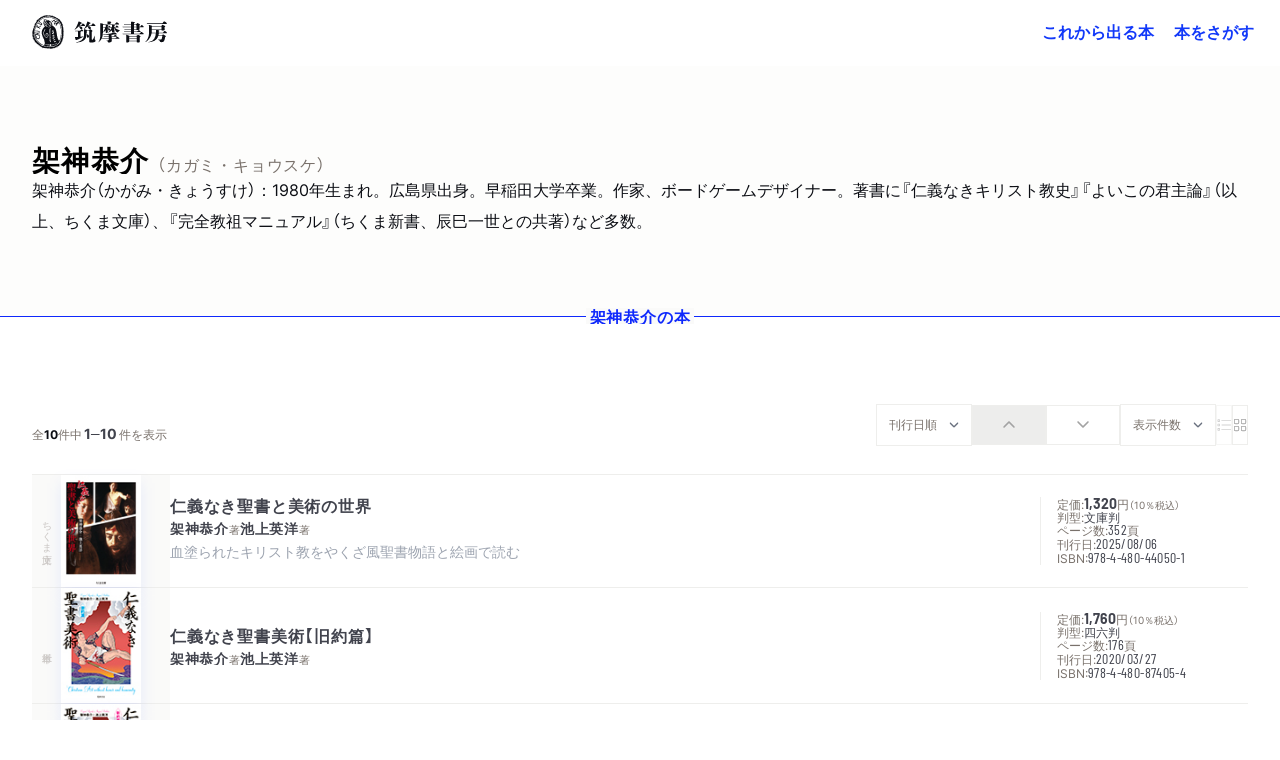

--- FILE ---
content_type: text/html; charset=UTF-8
request_url: https://www.chikumashobo.co.jp/author/003058/
body_size: 366563
content:
<!DOCTYPE html>
<html>
<head>
<meta charset="UTF-8" />
<title>『架神　恭介』 の本 | 筑摩書房</title>
<!– Global site tag (gtag.js) – Google Analytics –>
<script async src="https://www.googletagmanager.com/gtag/js?id=G-YC9XXHD253">
</script>
<script>
  window.dataLayer = window.dataLayer || [];
  function gtag(){dataLayer.push(arguments);}
  gtag('js', new Date());
  gtag('config', 'G-YC9XXHD253');
</script>
<meta name="viewport" content="width=device-width, initial-scale=1"><meta name="description" content="筑摩書房の「架神　恭介」の本一覧"><meta name="keywords" content="架神　恭介,『仁義なき聖書と美術の世界』,『仁義なき聖書美術【旧約篇】』,『仁義なき聖書美術【新約篇】』,『リアル人生ゲーム完全攻略本』,『仁義なきキリスト教史』,『戦闘破壊学園ダンゲロス』,『仁義なきキリスト教史』,『もしリアルパンクロッカーが仏門に入ったら』,『完全教祖マニュアル』,『よいこの君主論』,筑摩書房,chikumashobo"><link rel="canonical" href="https://www.chikumashobo.co.jp/"><meta name="google-site-verification" content="_QYytQ2EYjxklAt8BdqOlCRdZNRYVlIB-Ir2v7Hdy7A"><meta property="og:title" content="「架神　恭介」の本"><meta property="og:description" content="筑摩書房の「架神　恭介」の本一覧"><meta property="og:url" content="https://www.chikumashobo.co.jp/author/003058/"><meta property="og:image" content="https://www.chikumashobo.co.jp/docs/img/ogp/ogp-search.png"><meta property="og:image:alt" content="筑摩書房"><meta name="twitter:card" content="summary_large_image"><meta name="twitter:site" content="@chikumashobo"><meta name="twitter:creator" content="@chikumashobo"><meta name="twitter:title" content="「架神　恭介」の本"><meta name="twitter:description" content="筑摩書房の「架神　恭介」の本一覧"><meta name="twitter:image" content="https://www.chikumashobo.co.jp/docs/img/ogp/ogp-search.png"><meta name="twitter:image:alt" content="筑摩書房"><link rel="icon" href="/icon.png?6a95524b9db6dd61" type="image/png" sizes="600x600"><link rel="icon" href="/docs/favicon/favicon.svg" sizes="any" type="image/svg+xml"><link rel="apple-touch-icon" href="/docs/favicon/apple-touch-icon.png">

<!-- js ライブラリ -->
<script src="/docs/lib/js/jquery-3.7.0.min.js"></script>
<script src="/docs/lib/js/fancybox.umd.js"></script>
<script src="/docs/lib/js/lenis.min.js"></script>
<script src="/docs/lib/js/simplebar.min.js"></script>
<script script src="https://unpkg.com/micromodal/dist/micromodal.min.js"></script>
<script src="/docs/lib/js/handlebars.min.js"></script>

<!-- css ライブラリ -->
<link rel="stylesheet" href="/docs/lib/css/fancybox.css" />
<link rel="stylesheet" href="/docs/lib/css/simplebar.min.css" />
<link rel="stylesheet" href="/docs/lib/css/micromodal.css" />
<script src="https://unpkg.com/@popperjs/core@2"></script>

<!-- JS -->
<script type="text/javascript" src="/docs/js/common.js"></script> <!-- common -->

<!-- CSS -->
<link rel="stylesheet" href="/docs/css/common.css" />
<link rel="stylesheet" href="/docs/css/custom-utilities.css" />

</head>
<body>
<header class="fixed z-20 w-full bg-white/10 backdrop-blur-md">
  <div class="relative z-10 flex w-full items-center justify-center py-3 md:justify-between md:py-0 md:pl-8 md:pr-4">
    <h1>
      <a class="flex min-h-full items-center justify-center hover:opacity-70 " href="/">
        <svg aria-hidden="true" aria-label="筑摩書房" viewBox="0 0 271 64" class="aspect-[4.23/1] fill-current group-hover:opacity-70 h-auto w-[120px]  md:w-[144px]" role="img">
          <path fill-rule="evenodd" clip-rule="evenodd" d="M44.377 3.96209l.3738-.27492.1837.03233c.0612.13906.0708.25552.0676.38165l-.0741.58537c-.0193.08409.0612.19724.1515.24575.0805.05177.2352.0453.3899-.01293l.3995-.14227c.0967-.03558.1579-.03558.232 0 .1966.09702.2256.31692.0838.72764-.0966.2458-.0644.41719.0935.49481.1675.08088.4704-.00646.7121-.19078l.3834-.27166c.1096-.08409.2224-.10674.3158-.06469.1289.07116.1934.29105.1676.63708-.0193.25873.0387.43663.1515.4916.1127.06144.2771.01293.4833-.13585.1998-.15199.3706-.19404.4866-.1326.0837.0453.1514.20055.1901.46895.029.26199.116.40752.2417.4657.0902.0453.1417.04851.3029.02591.1836-.02591.2835-.01619.3834.02906.1321.05503.1772.14558.2513.42371.0645.27812.1096.36542.2159.42039.174.08088.3513.01293.7122-.25222.145-.1132.1772-.11966.3319-.05502l.0193.08409-.1063.63067c-.0387.17785.0612.42044.1869.47862.0998.04531.2545.0647.435.04531.1965-.02266.2449-.02266.2932.00967.116.05823.1611.20701.1031.46895-.0515.34603-.0129.59179.1224.66299.1934.0906.4737.0614.7734-.0841.1321-.0711.2224-.0841.2965-.0518.1127.0551.1063.1682-.0194.4011l-.1128.2134c-.2191.4334-.2126.7633 0 .8668.1257.0582.2256.0679.4351.0323.174-.0259.1965-.0259.3995.0582l-.0934.5142c-.0451.2588 0 .4076.1321.4755.087.0452.2384.0743.4447.0905l.4801.055.1224.0841.0097.0549c.0032.055-.0032.0809-.0386.1456-.0387.1035-.1257.2328-.1998.3331l-.2095.2684c-.0129.0356-.0451.0776-.0612.1003-.0806.1681-.0161.3363.1869.4333.1418.0712.2868.1035.4543.1035l.5285.0065c.0805 0 .1514.0129.1998.0388.0773.042.1095.1649.0644.2684-.058.1197-.1514.2393-.2835.3655-.1128.097-.1708.1843-.232.2846-.0709.1488-.0033.3299.1675.414.174.084.3738.1034.6316.0581.1192-.0194.1256-.0194.2449-.0064.0644.1164.0644.1455-.0129.3234l-.2771.5918c-.1193.2523-.0935.4625.087.5531.1181.0582.348.0582.6895 0l.5704-.0194c.0516 0 .0934.0064.2836.0679.0193.0096.0257.0096.0451-.0033l.0483-.0194.0645.0874-.1902.291-.5671.5563-.2159.2814c-.0644.097-.1257.1649-.1321.1746-.0806.1843.0193.4333.2191.5368.1934.1003.5575.2135.7089.2264.1064.0033.1805.0194.2191.0388.0452.0259.0709.1035.0452.1617-.0387.0841-.1515.1747-.2901.2555l-.6541.3849c-.1031.0744-.1901.1746-.2545.2943-.0516.1196-.0065.2554.1321.3234.0644.0356.1836.0776.348.1164l.5542.1229c.0193.0064.0322.0097.0516.0226.1128.0583.1546.1359.1128.2458l-.0097.0227-.3609.4495c-.1139.138-.1805.2307-.1998.2781-.145.2846-.058.5013.2513.6533.0677.0356.1257.0582.1869.0744l.5929.1358c.0516.013.0677.0227.1193.055.0902.0485.1095.1423.0612.2587-.0548.1132-.1128.207-.2159.3008l-.3996.3655c-.0451.042-.0934.097-.116.1552-.1095.2167-.0225.5045.1547.5724l.3673.1359.4157.2716.0999.097c0 .0583-.0097.1164-.0193.1391-.0086.028-.0494.0658-.1225.1132l-.1385.1099-.1708.0906-.3738.2975c-.0838.0615-.1418.1229-.1837.1941-.0966.194.0194.4333.2482.5498.0386.0194.0773.0323.1031.042l.3705.0971c.0741.0258.1676.0581.2481.0905.1322.0679.1966.1811.1579.2619-.0322.0712-.1289.1585-.2706.2491l-.5736.3525c-.1579.0938-.261.2005-.3222.3008-.1064.2328.0322.4301.4672.6468.1031.0485.2191.097.3899.152.0838.0323.1772.0647.2352.097.1192.0582.1515.1617.087.2555-.0676.1423-.1418.2522-.2642.3557l-.2385.2394c-.0708.0808-.116.1487-.1739.2393-.087.1876-.0033.4236.1901.5207.0451.0258.1417.0679.2481.097.1772.055.3319.0873.3899.1229.1708.0808.2481.2426.1772.3816-.0193.0453-.058.0776-.0967.1002l-.4382.2135c-.1514.0776-.2642.1876-.3222.3202-.0613.152-.0129.2975.1836.5175.2256.249.2578.4042.1386.65-.0677.152-.1386.207-.3448.3396-.1579.0873-.2191.1326-.261.2231-.0709.1423-.0032.3299.1418.3816l.2996.1617.1064.0453c.2707.1099.3834.2458.3093.3784-.0129.0431-.0762.1013-.1901.1746l-.1579.1165-.3995.249c-.1031.0549-.1902.1455-.232.2264-.0387.0873.0064.1778.1224.2199.0999.0453.1869.0808.3126.1229.1965.055.348.1131.4479.1617.116.0582.1804.1681.1385.2458-.0612.1261-.2642.3169-.5735.5497l-.4898.3623c-.0162.0129-.0323.0323-.0451.0517-.0709.1068.0418.3137.2352.3978l.4962.207.4028.194c.1192.0615.1966.2458.1482.3526-.0418.0808-.1289.1132-.3995.1714-.4286.097-.8056.2975-.9281.5303-.058.1294.0741.3429.29.4528l.3448.1779c.1483.0744.2256.2522.1676.3558-.0677.1293-.3802.3137-.6509.3718-.2191.0518-.3706.1456-.4189.2523-.0902.1811.2803.6953.6251.8668.0323.0096.0612.029.0967.0387.0967.0388.1643.0712.1933.0809.1418.0679.2353.2652.174.3557-.029.0777-.174.1779-.2835.2038l-.8411.1746c-.1514.0356-.2384.0809-.2706.165-.0677.1229.0193.2716.2481.4495l.4704.3493c.1515.1164.2578.3137.2063.4172-.0613.1293-.2772.2458-.6219.3395-.2449.0647-.3899.1326-.4222.2135-.0483.0873-.0225.2426.0387.3558l.29.4851.0612.1681-.0064.0227c-.0483.0841-.1096.1293-.2513.1649l-.5511.1585c-.1063.0259-.2191.1132-.2642.2102-.0741.1391-.0387.2134.2642.5045.2546.2555.3481.4463.2804.5983-.0741.1358-.2417.2879-.4737.3881-.1772.0809-.2546.1423-.2932.2231-.0645.1488.0322.3267.2739.5272l.3834.2878c.1064.0841.1611.2006.1225.2749-.0387.0906-.1096.1068-.5768.1682-.2417.0388-.6348.2296-.6993.3654-.0902.1779-.0257.3623.2578.663.2127.2426.2965.4334.2385.5401-.0451.1035-.232.1973-.4221.2135l-.4479.0356c-.3513.0323-.6091.139-.6767.2813-.0709.1423-.058.2555.0741.5207.1708.3622.203.5821.1031.76-.0161.055-.0773.1132-.1321.1455l-.5059.2879c-.0387.0226-.0741.0582-.0999.1067-.0935.1811-.0548.3881.1257.6468.1578.2135.1933.3461.1385.4787-.0515.097-.1096.1164-.3963.1034-.3964-.0161-.5672.0356-.638.1941-.0366.0647-.0441.1779-.0226.3395.0161.2814.0161.2976-.0129.3397-.0322.0711-.1869.1455-.3931.1713-.2224.0292-.3351.0939-.4157.262-.0838.1747-.0515.5595.0709.7924.0902.152.116.2554.0838.3169-.0419.0841-.2127.0873-.3835 0l-.0741-.0388-.0741-.0518c-.2385-.139-.5123-.097-.6122.1132-.0387.0874-.116.3655-.1289.4948-.0129.1488-.0258.262-.0484.2976-.0483.1067-.2352.1358-.5639.097-.3093-.0453-.4285-.0162-.493.1391-.0387.0679-.0612.152-.0676.2361l-.0516.595c0 .0388-.0032.0874-.0226.1294-.1031.2425-.2771.2749-.6734.1326-.3706-.1229-.4769-.1067-.5704.097-.0343.0539-.0515.1391-.0515.2555l-.0194.1294c-.0032.0194-.0032.0646-.0064.1261.0129.0679.0064.1261.0064.1876 0 .0937 0 .1196.0065.152l.0193.1358c.0097.055 0 .1261-.0258.1811-.029.0647-.1128.0841-.174.055-.087-.0485-.203-.1326-.348-.2749l-.2997-.3105c-.0483-.0388-.1031-.0711-.1611-.1035-.2384-.1035-.3834-.0905-.464.0615-.0301.0711-.0408.1962-.0322.3751v.1456l.1579.6338c.0193.1003.0064.2038-.0387.304-.0805.1456-.3512.1747-.5639.0615-.1063-.0421-.2997-.1908-.4028-.3137-.1611-.1682-.2932-.2717-.5123-.3816-.1805-.0971-.4189-.0194-.5156.1649-.0161.042-.0193.0647-.0258.0938l-.0805.3978c-.029.194-.029.2425.0225.5174.0387.165.0258.2717-.029.3752-.0322.0582-.0515.0841-.1256.1067l-.1515-.0647-.3512-.498c-.0709-.0906-.1515-.1617-.29-.2297-.3222-.1584-.609-.1422-.6799.0583-.0065.0097-.0129.0323-.0194.0549l-.0644.4917c-.0065.0711-.0355.1519-.0677.2101-.0805.1779-.2835.2296-.4833.1294 0-.0032-.0258-.0162-.0452-.0324l-.3769-.2587c-.0194-.0161-.0387-.0258-.0484-.0291-.1933-.1034-.4157.013-.551.2814l-.0451.1035-.0612.1164-.0129.0323-.1193.5369c-.0128.0388-.0257.0906-.0354.1132-.0516.1068-.1547.1617-.2288.1197-.0354-.0195-.1385-.11-.2642-.2458l-.4479-.4463c-.0741-.0777-.1515-.1326-.232-.1811-.1805-.0906-.3061-.0453-.4189.1584-.0451.0874-.0645.165-.0645.2167l-.029.5045c-.0064.0938-.0193.1811-.0547.2491-.0484.1002-.1676.1293-.2997.0582-.0516-.0259-.0838-.0582-.1192-.1035l-.4931-.5045c-.1192-.1197-.2352-.2167-.3351-.2588-.2062-.097-.3673.0065-.5317.3235l-.0064.0194-.0129.0161-.232.5272c-.1257.2555-.4092.553-.5252.5756-.0999-.1196-.0999-.1293-.1869-.2748-.1708-.2879-.3029-.4302-.4834-.5143-.1482-.0808-.2739-.0646-.4575.0615-.2482.1649-.3416.2587-.4383.4528-.0064.0323-.0386.097-.0548.1843-.0451.1294-.1063.2878-.1385.3557-.0741.1359-.1515.1779-.2642.1132-.145-.0679-.2159-.1617-.3094-.4172-.0934-.2749-.2191-.4657-.3834-.5498-.1934-.0938-.4608.0906-.6058.3881-.0451.1003-.0774.1617-.0935.1973-.0258.0582-.0451.1002-.058.1261-.0386.1132-.1385.1682-.2127.1294-.0579-.0259-.0902-.0906-.1643-.2749-.145-.4075-.5446-.9864-.783-1.1028-.1837-.0874-.493.152-.6703.4915l-.1288.2685-.0967.2911c-.0355.0743-.1482.1293-.2159.1034-.0322-.0129-.0644-.0614-.1063-.1067-.1193-.207-.1966-.346-.1966-.3525l-.4221-.5724c-.0323-.0421-.0774-.0744-.1257-.0971-.1708-.084-.3867.0744-.5542.4043l-.2159.4431c-.0645.1229-.1869.1811-.2868.1358-.0838-.0453-.1515-.1132-.2095-.207l-.2513-.3913c-.0451-.0647-.116-.1261-.2159-.1811-.3061-.1423-.5349-.0291-.7927.401-.1611.2717-.3029.3913-.4189.3202-.1224-.0615-.4447-.3914-.5574-.553l-.2063-.3202c-.0548-.0905-.1289-.1488-.2127-.2005-.2481-.1164-.5187.0355-.696.4042l-.0161.0291-.0225.0324c-.1096.2296-.2224.3105-.348.249-.0741-.042-.1322-.0905-.1837-.152l-.2932-.4172c-.0838-.1196-.1869-.2037-.274-.249-.1159-.0485-.2384-.0129-.4156.1003l-.4769.3072c-.0258.0194-.1482.0808-.3416.1682-.0644.0258-.1096.0485-.145.0711-.0677.0518-.087.0615-.116.0582-.0322 0-.0709-.0032-.1385-.0097-.1708-.76-.2353-.912-.4028-.9928-.1644-.0744-.3481-.0324-.5736.1164-.1901.139-.3351.1746-.4479.1164-.0935-.0485-.2127-.1617-.3287-.3169-.0999-.1229-.1966-.2232-.2771-.2555-.1321-.0712-.2095-.068-.4286.0161l-.0966.0421-.1032.0679-.1643.0809-.5317.4463-.58.3299c-.0483.0226-.0999.0226-.1418-.0033-.0644-.0291-.1063-.1099-.0934-.194l.0483-.5304c.0451-.4431-.0161-.7988-.1579-.8732-.1289-.0615-.4962.1067-.6928.3396-.1321.139-.203.1616-.3029.1229-.1128-.0518-.1321-.1003-.1643-.2976l-.0935-.3137c-.0676-.2716-.0966-.3299-.2191-.3913-.1321-.0582-.2642-.0324-.493.1067-.2417.1488-.3963.2329-.4415.249-.0225-.0032-.0612-.0226-.0676-.0259-.1225-.0614-.1805-.1616-.1837-.3201l-.0032-.6565c0-.2199-.087-.4463-.203-.5013-.0967-.055-.3094-.0032-.435.1035l-.4093.3654-.1482-.0743c-.029-.1165-.0451-.2005-.0451-.2329l.0129-.3137-.0129-.1164-.029-.1229c.0065-.0162-.0354-.1294-.087-.2458-.1267-.0496-.2857-.028-.4769.0647l-.2707.1229c-.203.1002-.406.1293-.5155.0776-.0709-.0227-.1193-.11-.1193-.2102l-.0129-.4755c-.0096-.3492-.0966-.5368-.3157-.6403-.1322-.0614-.2739-.0485-.6058.0388-.0967.0162-.1579.0194-.2288.0194-.0935-.1196-.0999-.1455-.0612-.3363.0483-.249-.0323-.4366-.1998-.5304-.1257-.0615-.2449-.0712-.4576-.0291-.2159.042-.2836.042-.3609-.0032-.0773-.0356-.1192-.1424-.0999-.2556l.1064-.5627c.0193-.1099-.0355-.249-.1354-.2975-.1095-.0518-.3254-.0453-.4994.0162l-.3352.1164c-.0676.0194-.1772.0679-.3383.1326-.174.0776-.2965.1002-.3706.0646-.1256-.0581-.1482-.2586-.058-.5174l.203-.5789c.058-.194.0258-.4042-.0902-.4625-.145-.0647-.2932-.0258-.696.1812l-.53169.2037-.20301-.0033c-.08379-.139-.09667-.1907-.07088-.3039l.19655-.9088c.02257-.0906-.02576-.1908-.09344-.2296-.09667-.0486-.24811-.0194-.57036.1261-.21587.1035-.38666.1197-.51233.055-.21268-.11-.29002-.4949-.16757-.8991.05799-.1973.05799-.2328 0-.4722-.17079-.0937-.26423-.1002-.53169-.0388l-.69278.1844c-.01935.0097-.07734-.0032-.12245-.0194-.13212-.0679-.13856-.2717-.03223-.6792l.10313-.4043c.03542-.1326-.03545-.3007-.18367-.3719-.17079-.0776-.31581-.042-.62838.1618l-.42211.2392c-.19011.1165-.34157.1456-.44468.0906-.09988-.0517-.14177-.1585-.09022-.2523.02901-.0549.08056-.1358.15468-.2199.05586-.0582.17401-.2425.35446-.553.17398-.3493.12565-.9249-.08378-1.0284-.1128-.0582-.22557-.055-.43824.0162l-.35768.1131c-.10633.0389-.24813.0389-.34801 0l-.02579-.0096c-.10633-.0583-.13212-.2523-.04834-.3882l.1998-.346.19011-.511c.10635-.2522.09345-.4398-.03867-.5013-.10311-.0614-.62835-.1067-.80236-.0776l-.40923.0615c-.1031.0226-.18367.0097-.25779-.0259-.07087-.0388-.09344-.1294-.03542-.2458.02898-.0647.05799-.1067.08056-.139l.36734-.3849c.03545-.0388.07087-.0809.09022-.1423.11277-.2167.03221-.4463-.18689-.5563-.23525-.1164-.43502-.1326-.89904-.0743-.19656.0258-.34155.029-.39311.0064-.03867-.0194-.07412-.1035-.04511-.1196l.00644-.0098.45112-.663c.06444-.0905.10955-.1519.11602-.1649.06443-.139.0161-.2975-.10958-.3557-.06768-.0421-.20299-.0841-.35767-.1229l-.33513-.0841c-.09989-.0226-.22234-.0388-.35122-.0356-.12567.0032-.23524-.0097-.29968-.0323-.01288-.0097-.03867-.0356-.08056-.0776.01291-.0518.01291-.0809.02579-.097.02898-.0485.36734-.3461.43499-.3882l.36737-.1811.17398-.1164.13211-.0711.10313-.0873c.18045-.1262.18045-.1294.26102-.2749.13211-.2684-.02257-.5175-.48336-.7439-.05155-.0291-.08378-.042-.15146-.0582l-.54134-.1779c-.06122-.0194-.15144-.0549-.19978-.084-.15468-.0712-.16112-.1391-.06446-.3397.08701-.1519.15469-.2716.22559-.3427l.23844-.2588.04511-.0711c.15788-.3202.058-.5498-.26423-.7212-.07734-.0356-.16434-.0615-.24491-.0711l-.560665-.0712c-.119233-.0162-.244908-.042-.306123-.0679-.106327-.0421-.106327-.1908 0-.4075.067681-.1358.196576-.2943.283555-.3461l.493013-.3137c.10635-.0614.19658-.1552.23847-.2425.09022-.1746-.01613-.3881-.2159-.4916-.145-.0647-.312566-.1067-.473691-.1197l-.425333-.0388c-.038671-.0032-.06446-.0097-.106327-.0323-.116013-.0647-.193355-.2037-.148243-.2782.080563-.1422.248129-.2392.470469-.291.347991-.0744.654115-.262.754025-.4819.10955-.1811-.03545-.4172-.338354-.5789l-.051553-.0161-.048333-.0227c-.232026-.1326-.302903-.2716-.212678-.4689.016102-.0324.045112-.0777.074121-.1068l.451117-.4592c.01933-.0129.03221-.0259.05478-.055.13211-.2781.0709-.4042-.235224-.5627-.03545-.0194-.06446-.0323-.090224-.0323l-.518802-.0518c-.067656-.0065-.144998-.0226-.177228-.042-.093445-.0518-.125675-.1682-.087004-.2717.051554-.097.190111-.1552.44146-.1811.273893-.0388.460783-.1714.596122-.4366.13855-.2814.08056-.5498-.14178-.6792l-.112768-.0517-.087004-.0453c-.103131-.055-.193355-.1003-.293241-.1293-.109547-.0453-.21912-.0841-.264232-.11-.151439-.0744-.199771-.2426-.132115-.3913.051553-.0905.125674-.1682.228805-.2361l.573551-.3784c.210524-.1207.340494-.2274.389904-.3201.10955-.2135.01933-.4011-.24491-.5919l-.373775-.249c-.125675-.0971-.177228-.2976-.090224-.4463.03223-.0873.096665-.1423.180448-.1682l.209458-.0647.409233-.1455c.16756-.11.28999-.2231.33513-.3267.11921-.2393-.02579-.5174-.34157-.7309-.24491-.1649-.31901-.2813-.24813-.4172.03867-.1002.1579-.1875.29002-.2198l.45756-.1133c.21268-.0549.32545-.1164.377-.2328.08056-.1488.02579-.2684-.19977-.4948-.24169-.2393-.30935-.3978-.24169-.5369.01291-.0226.15146-.1358.42214-.3428l.47691-.3557c.05799-.0324.11598-.097.14821-.1553.10633-.2231.0419-.388-.28355-.7244-.32225-.3331-.42858-.5854-.34157-.7535.07734-.152.20623-.2005.5349-.2103.39957-.0129.75402-.1811.87326-.4139.09342-.1844-.00647-.5272-.24491-.8182l-.32223-.3914c-.06446-.084-.08378-.1811-.0548-.2619.02579-.0356.1998-.1165.53491-.2329l.53168-.1908c.07412-.0259.18045-.1132.21268-.1843.06768-.1359-.00644-.3526-.15466-.4657l-.32222-.2749c-.10636-.0938-.16113-.2103-.12568-.2879.03865-.0614.09989-.1067.18367-.1422l.46722-.152.28036-.1715c.26422-.1401.41136-.2436.44144-.3104.06124-.11.01613-.2976-.12568-.4722l-.44465-.6113c-.09345-.1326-.13212-.2845-.07734-.3848.06443-.1261.16756-.152.44468-.1229.29646.0323.4801-.0194.56066-.1488.0548-.1229.03223-.3072-.11598-.6403l-.17401-.4107c-.15791-.2426-.17079-.2846-.12246-.3655.02901-.0679.12246-.11.24167-.1035l.64769.0259c.25457.0065.38347-.055.46401-.194.08378-.1811 0-.4237-.24167-.7406l-.42211-.5207c-.04513-.0647-.05802-.2006-.0129-.2717.04833-.1132.20301-.1423.38668-.0744l.52524.1908c.37056.1229.60579.1003.70567-.0743.06768-.1326.01291-.3752-.10633-.5563l-.32222-.5272c-.09667-.1455-.13212-.3072-.07734-.401.05799-.1067.19655-.1358.36733-.0808l.39635.1326c.17723.0614.36412.0226.42536-.0906.03867-.0647.03867-.1585.00644-.2619l-.14822-.4625c-.0709-.249-.09991-.4237-.06768-.4851.03867-.1036.20299-.1326.50912-.1003.36089.0453.57035-.0129.64447-.1552.03223-.0777.03223-.2038-.00644-.3073l-.2288-.5789c-.07732-.2102-.08698-.3848-.01933-.5239.06122-.1294.25779-.152.47691-.0485.26101.1261.4479.1164.52522-.042.04836-.0906.02901-.2717-.06443-.4625l-.12568-.27813c-.11921-.28459-.15788-.46249-.10955-.55951.04834-.10348.203-.11967.3609-.04204l.40918.21022c.3094.15199.4641.14878.5382-.01293.0354-.0647.0419-.11967.0419-.18111l-.0677-.53039c-.0226-.1326 0-.25547.0322-.33956.058-.11646.261-.16497.4737-.11321l.6509.16492c.3158.07442.4479.04531.5252-.11641.0409-.0733.0172-.35575-.0709-.84735-.0289-.11316 0-.24255.0613-.34924.0483-.10999.1289-.16171.2223-.14557l.6767.10674c.2288.03883.4286-.0194.4737-.13581.0483-.09702.1192-.47221.1192-.55951l-.0258-.75354c0-.01939.0097-.04205.0161-.0647.0355-.07762.1676-.09701.2804-.03232.0547.02586.1353.07116.2191.12613.087.04851.1933.10674.2578.13581.2481.11646.4608.08409.551-.07762.0419-.08084.0709-.27487.0806-.52714.0032-.16492.0322-.30398.0773-.39454.0676-.13585.261-.16817.4382-.07116l.1031.0647.0355.01293c.3093.15525.5381.11967.6348-.08735.0419-.08729.0741-.19403.0902-.32017l.0773-.41719c0-.01292.0065-.02585.0065-.03232.0741-.14553.2513-.1779.4479-.08088l.0934.05497.2932.16172c.1837.09381.3448.04851.4318-.13907.0452-.07116.0774-.17138.0903-.26519l.0805-.47216c.0065-.00326.0097-.01619.1322-.38161.0483-.14553.2771-.20702.4446-.11321.0226.01293.0419.03233.0741.05177l.5285.37514c.0193.01614.0354.02586.0419.02586.1353.07763.29.01619.3705-.14552.0323-.05824.0709-.15846.0935-.24581l.0902-.33635c.0194-.06465.0419-.11316.0677-.18432.0644-.12613.1837-.16171.3093-.10027.058.02911.116.08088.1837.14232.1031.10348.1772.15845.2675.2005.1321.06144.2448.00646.3383-.17785.0344-.06468.0559-.15201.0644-.26199.0033-.12288.0355-.29752.0806-.37514.0935-.18437.2803-.23288.4833-.12935.0677.03233.1289.06791.1902.11642.0644.04525.1224.08409.1611.10348.1804.08083.3319.03558.4157-.1326l.203-.43337c.0451-.12288.203-.16818.3286-.10669.0613.02586.145.08404.2256.16492.0999.08729.1708.15199.2513.19403.232.10995.3964-.00972.6638-.462485.1708-.278125.319-.35575.5188-.252217.0419.019393.0838.048509.1257.077575l.3416.291107c.0257.02911.0676.05171.1127.07436.2321.11321.377.05823.4963-.164917.0322-.054974.0322-.074417.0548-.203758.0096-.103483.029-.232873.0676-.310498.0709-.161664.1515-.203708.2642-.155199.0774.038788.1515.145527.3029.417188.1064.200501.1708.258731.2868.316914.1611.08088.4834-.216688.6993-.666199V.349622c.145-.291055.2964-.397794.4414-.329892.0774.042045.145.116412.1869.216687l.2739.633875c.0387.07116.0967.126134.1611.161718.0967.04204.2063.03232.2707-.035584l.6767-.646804c.2062-.242546.2546-.268453.3544-.210223.1547.067903.29.294312.4286.688849.0516.148784.0838.197292.1772.239342.1289.06143.2901-.0194.4802-.24255.1901-.223151.2964-.287847.3802-.232873.0773.048509.1192.103483.2771.365471.0774.126132.1837.226362.3061.284592.2611.12934.4383.05171.6155-.242547l.1643-.261989.0323-.054973c.0193-.038788.1031-.261939.1289-.323427.0128-.038788.0354-.080832.0418-.087297.0774-.171385.2095-.232873.3223-.174642.1192.054974.2449.255474.3158.52067.0709.261989.1224.342821.2706.407515.1934.09376.3641-.00972.5704-.310496.1289-.229617.2384-.300727.3641-.236081.0806.038837.1514.122926.1869.236081l.1579.533646c.0451.14227.1289.25873.2191.30399.2449.13259.5961-.09376.8475-.565976.1256-.226359.2642-.352492.3576-.326634l.0387.019443c.1386.090504.1515.132549.174.323377.0613.45602.174.76973.3255.84735.2771.13255.6928-.10027.8764-.48514.0935-.17464.1322-.32663.1708-.517458.0194-.11962.0355-.1552.087-.258732l.058-.126084c.0677-.135855.2288-.197293.3932-.122926.1192.061438.1804.184364.1256.281382-.0193.032323-.0515.074368-.0838.119669-.0547.064646-.0934.106691-.1063.145527-.174.365422-.1192 1.277472.1063 1.387422.1322.07116.2836.04525.5027-.08735.3448-.18111.3835-.2005.5156-.12934.0838.04313.2137.22315.3899.54006.029.03884.0773.07763.1514.11321.1418.0679.2965.02265.622-.2005l.3383-.21995c.0483-.03553.0999-.04204.1547-.01293.174.08409.2352.24581.3447.83443.0258.10995.0677.16492.1515.21017.1386.07116.319.02591.5574-.14227l.3255-.21668c.1611-.10995.2965-.12614.4253-.06144.1579.07436.2482.27166.2546.54653l.0097.40751c.0064.11967.0805.21669.1708.2652.1321.05818.319.06144.4833.00321l.4479-.16167zM6.83388 19.4824c-.27711.5304-.3609.7503-.82812 1.976-.06768.139-.13211.3137-.20624.5174-.34155.7924-.38344.9347-.48976 1.5588-.03545.2426-.07413.469-.09991.5369-.00967.0679-.08054.2491-.18045.4948-.15466.4204-.26101.7859-.30288 1.0543l-.41248 2.1054c-.66057 2.2606-.8249 3.6966-.78945 7.613-.23846 2.2832-.15146 3.2276.37056 4.6118l.33189.9993.19658.5013c.04833.1553.1031.3137.16754.4948.06768.262.11279.4366.14502.5078-.00647.0161.12243.2652.23522.4818.11924.2199.21912.4075.24167.4657l.20301.4884c.48657.9767 1.18902 2.1765 1.67881 2.846.21912.3007.36412.5045.38991.5465l.29646.5304.29966.4011.45114.6564c.08698.1132.26743.3137.53488.5822.27392.2555.46403.4528.54781.5498l.49625.6177c.2159.2878 1.0215 1.0155 2.3329 2.1151.3416.291.5929.5012.6896.6015l.638.6436.7089.5659c.5822.5003.9184.7719 1.0086.815l.7798.372c.8378.4074 1.4855 1.009 1.811 1.6687.2771.5692.4446.7827.7056.9153.2192.1099.3319.1132 1.0086.0291.8733-.0841.9474-.0712 2.0784.2328l.696.1617 1.3147.3946.7154.0646c.1192.0162.3383.068.6702.1586 2.0623.5336 3.8958.8473 4.8013.8214.4704.0129 1.1439.1099 1.6433.2328.3835.0971.4479.1036.6542.11h.1901l.7733-.0938c.0226-.0129.2288-.0097.4254 0l.551.0259c2.3781-.1003 4.1568-.3687 6.3222-.9444l1.4242-.3622c.464-.1229.9345-.3072 1.3921-.553l1.2792-.7083.6638-.333c.0387-.0066.3351-.1877.6251-.3655.4673-.3137.7637-.5207.9152-.6048l1.4436-.8764c.1611-.0971.3641-.2555.5768-.4722l.638-.6403.3577-.2814c.1514-.1132.2642-.2167.3222-.2976l.551-.7082c.9603-.912 1.3244-1.423 2.0526-2.901l.2707-.5336c.0709-.138.1525-.4732.2449-1.0058.0064-.0905.0676-.2749.1579-.5271l.3576-1.0187.2933-1.0317c.1514-.5046.3512-1.132.609-1.8596.2836-.8538.5478-1.7141.5478-1.8628l.1579-.9509c.0515-.3234.1096-.6468.1772-.9637l.0967-.4754.0773-.4787c.0226-.2263.058-.4657.0709-.4819l.1128-.4818c.1708-1.022.2964-1.9792.3834-2.8783l.058-.9606-.0257-.4915.0257-.4852.0129-.9734.0677-.9573c.0129-.1714.0064-.5563-.0064-.9799-.0258-.7438-.0613-1.5071-.087-2.2574 0-1.2225 0-1.2613-.0452-1.4521-.2384-1.8952-.2706-2.1151-.2803-2.1377-.0354-.1455-.0644-.2361-.1676-.4981-.0999-.249-.1611-.4398-.174-.5465l-.0709-.5822-.0934-.5821v-.608c-.0161-.2684-.0935-.5142-.5091-1.6106-.0774-.2328-.1515-.4301-.1901-.5497l-.1386-.5401c-.0709-.2555-.1515-.5272-.1708-.5498l-.2288-.5369-.4092-1.1416-.4511-1.1352c-.4737-1.5265-1.898-3.6577-3.2095-4.8122-.1256-.1391-.4994-.5499-1.7174-1.91138-.9442-1.12548-1.0634-1.25162-1.3244-1.3551-.3566-.1509-.5886-.25763-.696-.32017-.9313-.46244-1.753-.92818-2.3265-1.36151-.2063-.14558-.3351-.22966-.4028-.26519-.0193-.00973-.3899-.1294-.9377-.30404-.203-.06144-.4608-.16492-.7637-.3137l-.0387-.01614-.1869-.08409c-.2835-.14446-.6928-.33311-1.2276-.56597l-.7025-.32343c-.1031-.03879-.2288-.08083-.3803-.11967l-.3931-.10022-.7411-.21022-.7476-.16818c-.0129 0-.4028-.10995-.7637-.22962-.9248-.29431-1.6627-.52713-1.9301-.60155-.145-.03558-.3513-.0679-.6284-.10669l-.464-.0647-.7798-.12613-.783-.07762-.7701-.10674c-.116-.00968-.2836-.00321-.7798.03883-.2385.00968-.4544.02265-.5672.02265h-.5639c-.3867.00968-.3995.01293-1.0569.19078-.5188.14553-1.3792.27813-2.1976.32989-.928.0647-1.566.1326-1.7304.18758l-1.6627.58211-.6863.16171-.6993.22961-.7411.20056-.6123.42039c-.0064.02591-.4253.25227-.8249.43984-.6734.32017-1.0247.4916-1.3404.65652-.1515.08409-.3255.17465-.4866.28139l-.2449.1552-.4576.29431c-.0805.05497-.1514.09702-.1998.1326-.0515.04204-.1095.09381-.2964.2458-.1128.10348-.2836.26519-.5188.44951l-.5381.44309-.5543.43984c-1.508 1.05106-1.9334 1.47795-3.0418 2.87185l-.4608.5207c-.0741.0808-.2224.2781-.4254.566-.3447.5044-.6799.9281-.8378 1.1092l-.44785.5336c-.20302.2426-.36415.4722-.41248.5725l-.75078 1.3583-.86359 1.4424-.79592 1.8693zM53.9408 44.2521l.5961-2.7263.2675-1.7303.1708-.6823.0805-.6662.1193-.8797.0064-.4495c0-.068.0065-.22.0322-.4625l.2159-2.2445c.0065-.0194.0161-.0841.029-.1488.0451-.1616.0774-.3137.0902-.3654.058-.3137.0548-.5886-.0128-1.2321-.0903-.9606-.0903-.9994-.0838-1.2258l.0902-1.7302-.0515-.6307.0032-.7017c-.0032-.0518-.0129-.152-.0387-.2976l-.058-.2975-.0548-.6598-.2513-1.7852-.0709-.8861-.1547-.8926-.0999-.608c-.0354-.1779-.0902-.3719-.1643-.5854l-.2256-.5854c-.0741-.194-.1321-.3848-.1869-.5691-.1998-1.0285-.5768-2.1151-.9924-2.9463l-.3061-.5692c-.0903-.1584-.1612-.3719-.2192-.6339-.0193-.1422-.0451-.236-.058-.2716l-.5768-1.5588c-.145-.3396-.3157-.7083-.3544-.7277l-.5994-.8215c-.0354-.0549-.1385-.1972-.2674-.4333-.2385-.4302-.4608-.7633-1.0569-1.5006l-.9248-.8474c-.0452-.0388-.2192-.2457-.4705-.5433-.1096-.1132-.1966-.2167-.2481-.2619l-.2933-.22643-.5316-.4657c-.2095-.17785-.4189-.3331-.6316-.4657l-1.3211-.80531c-.2514-.16492-.4479-.28133-.464-.29105-.0709-.03879-.4222-.18432-.9925-.40426-.1515-.05818-.2095-.07763-.348-.14227l-.1644-.08409-1.2825-.67592-.145-.06795c-.2577-.12934-.6025-.2652-.8667-.33957l-.4641-.11641c-.0451-.01293-.1804-.07762-.4124-.16818-.3577-.13906-.5768-.21022-.9409-.30398-.5156-.13906-.8572-.23934-.9377-.26519l-.5317-.21023c-.1193-.05176-.3222-.10674-.5704-.15525l-.9828-.2005-1.4307-.35254c-.2449-.0679-1.421-.25547-1.5209-.25222h-.5736c-.145.00321-.3351-.01297-.5542-.0453l-.7315-.11967c-.1095-.01613-.3512-.02911-.7379-.03558l-3.203-.05171c-.5542 0-1.015.10348-1.5144.32663-.2675.11641-.3287.1326-.6187.17464-.1901.02265-.377.05498-.4028.06791l-1.7239.51746c-.2385.07437-.7347.28459-1.4984.62415l-.3416.1326-.3254.14553c-.1386.06795-.2546.1132-.3448.13906l-.3609.08735c-.6123.12287-1.4404.57564-2.0913 1.13515-.1353.10348-.2288.17464-.2771.20696-.0677.03558-.1998.09702-.406.17144-.3899.16171-.4608.20696-.9571.54653l-.1417.10027c-.2643.17465-.3029.20697-.5285.43984-.1547.15846-.2578.26194-.3093.30078l-.3416.25873c-.29.20371-.5478.4463-.7766.72443l-.7572.91845-.9796 1.1643-.8056.8182-.5381.5692-.4286.3719c-.0838.0905-.1514.1714-.174.2199l-.754 1.1902c-.6595.9917-1.00536 1.5167-1.03758 1.5749l-.35123.8344-.44791.7956-.41245.8376-1.0537 1.9599c-.18474.2932-.29001.4679-.31579.5239-.1611.3267-.47366 1.4715-.54134 1.9955l-.0741.5497c-.03223.1908-.06446.3461-.11601.511l-.17401.5336-.07088.262c-.00968.0388-.04189.1261-.09669.2555-.43821.9087-.72823 2.1538-.86679 3.6642l-.02254.6888c-.01291.2523-.02579.4819-.06768.6566-.04189.2619-.06444.4204-.0709.4786-.01288.1552-.01288.1876-.00644.8991l.02901 3.3796c.00644.0938.02898.4786.04833.608l.09344.8473c.01289.0485.00644.1488-.00322.2684l-.04189.2717c-.11277.6274-.02901 1.6461.15791 2.2218l.88289 2.6713.18367.5531c.06124.1778.13856.3363.24169.5045l.28355.5077.29968.5013.47367.6404.26101.4268 2.09451 2.7717c.61868.7729.97639 1.2257 1.06659 1.3065l.4253.4204.6993.7859c.5252.4011.5961.4722 1.4597 1.4521.4382.6048 1.5338 1.5006 2.2878 1.8693l.058.0291.2352.1132c.1805.0863.3953.2426.6445.469.1837.1972.551.4463.8507.6144l.4576.2458c.0419.0226.1997.1294.4253.2943.3867.2814.7283.5142.899.5951.1322.0679.2643.1132.4189.1487.8249.1941.9571.2329 1.2148.3655l.4447.2264c.1053.0453.4791.1423 1.1214.2911l.7701.1681c.1998.0421.4544.1326.7476.2749.3759.1682.6219.2727.7379.3137l.3899.1261.3673.1294.7637.1617c.2385.0388.4963.1132.767.207.3995.1455.4768.1649 1.1406.194.5092.0356.9506.0777 1.2761.1229l.9538.1359 1.6047.1293 4.8335-.2425c.4027-.0162 1.7722-.3105 2.1396-.469l.3802-.1358c.0934-.0356.2417-.0614.4189-.0776l.4125-.0356c.1031-.0065.2513-.0388.4221-.0841l1.0021-.2652.754-.1682 1.5016-.4301c1.0602-.291 3.3899-1.5879 3.5736-1.9372.0193-.0388.0257-.0743.0322-.1164.0172-.1186.0376-.193.0612-.2231.0516-.1132.1579-.1682.348-.1844.3512-.0065.6058-.1585.9538-.5627l1.1987-1.4068c.9216-.9121 1.1858-1.3002 1.7787-2.5194l.4673-.9734 1.392-3.1112.6799-2.39zM8.64805 33.35l.17723.0389 1.87542.1423c.9312.0711 2.4811-.4172 2.668-.8506.2127-.401-.0064-1.0478-.4124-1.2613-.464-.2361-1.3663-.4528-2.2717-.5595-.1289-.0097-.2836-.0355-.4415-.0679-.2191-.0259-.38024-.055-.41245-.055l-.45114-.0291-.36734-.055c-.08378-.0064-.22234-.0096-.38022-.0064-.20624.0064-.34479.0064-.38991-.0032l-.38346-.0938c-.03867-.0065-.17398-.0098-.377-.0033-.52202.0226-.92481-.0388-1.14715-.1455-.2739-.1456-.42533-.5595-.29-.8376.09667-.2102.42211-.262 1.04402-.1585.21268.0291.40923.0582.58324.0776l.82814.0906.40279.0743c.14822.0291.29322.0421.42211.0453h.73467l1.4178.152.3674.0874c.1128.029.2191.042.3126.042h.5091l1.131.0906c.145.0064.2578.0355.3416.0808.2288.1132.2835.4786.1224.8893-.1386.414-.1643.5369-.1708.8441.0129.0712-.0032.2103-.0193.3687-.0774.6436-.0677.8991.0515 1.4942.0581.2587.0452.5045-.0386.6792-.0967.2198-.5188.3427-1.1117.3331l-1.189-.0098c-.6864-.0064-1.1472.1715-1.3051.4916-.3093.6015-.2159 1.2354.2256 1.4586.1933.0905.2932.1196.5736.1487l.2964.0356.2932.0388.5929.0065c.2063 0 .4093.0226.5897.0582l.4769.0874.5091.0193c.5543.0561.8894.1132 1.0054.1714.3255.1618.4834.4948.348.76-.1031.1973-.1901.2265-.6251.2103-.5156-.0227-.899.0711-.9731.236-.0935.1747-.0258.4496.1997.8603.8475 1.4974 1.1182 2.3835.8636 2.8557-.1192.4528-.1418.5595-.1643.8635-.0097.0873-.0484.194-.1579.401-.0741.1585-.1708.2684-.3448.4204-.2191.2005-.2739.2556-.3093.3299l-.0323.0873-.0225.0356c-.0902.1844-.1321.2329-.4383.4657l-.174.1326c-.029.0259-.1546.0873-.348.1714l-.6122.2814-.1676.055c-.0322.0065-.0837.0291-.1643.0646-.1063.0583-.1547.0712-.2191.0841l-.1579.0033-.1515-.0033c-.522-.0032-1.2309-.2425-2.21046-.7244-.18689-.0906-.33836-.2038-.47047-.3298l-1.03114-1.0673c-.377-.3913-.74434-1.3228-.71213-1.714-.01289-.1521-.0161-.2135-.04509-.3203-.01613-.042-.04836-.1455-.17079-.4462-.06124-.1488-.10635-.2749-.13858-.3849-.15144-.4269-.19333-.4787-.50911-.6403-.20944-.097-.3448-.0906-.40279.0226-.05478.1196-.02577.2555.18367.8667l.12245.414c.06122.2134.10957.359.14822.4172l.33835.6048c.04834.0905.145.3169.26423.6629.38344.9961.38989 1.022.91513 1.7497l1.76262 2.6163.46722.5369.25137.3169.145.1456.1418.1519.3093.3041c.0677.0646.1418.139.1482.1487l.1257.1617c.2674.317.3061.3655.6219.608l.1966.2167c.0129.0227.116.1068.2223.1811.261.2005.2868.2103.4092.3267.0452.0485.174.1714.3577.3816l.8894.8894c.0612.0614.0676.0646.3061.2231.1772.1035.2352.1552.4028.3137.1965.2005.232.2264.3544.3202l.1837.1358.1482.097.2256.1747.4253.2684c.174.1035.3062.207.4028.3073l.3513.3557c.0161.0355.2223.1649.4285.2749l.2095.1067c.1611.0841.1804.097.6058.4237.2352.1714.4285.2943.6154.388l.0548.0292.2256.1034c.0676.0389.1546.0874.3029.1779.1063.0679.1804.1165.2449.1423.0096.0065.1321.0615.2964.1294.0322.0194.1708.0776.319.1487.203.0841.3802.1618.4415.1877l.6154.2425.2578.1455c.1031.0615.1837.1035.2546.1391 1.1246.566 1.4694.4948 1.8786-.3105.0516-.1229.1063-.2889.1643-.498l.0774-.2102.0773-.4334.0612-.2102.0483-.2135c.0162-.0905.0323-.1681.0516-.2199l.0612-.2037.0194-.4463.0322-.5046c.0129-.1067.0032-.3751-.0161-.76l-.0838-1.3841c-.0129-.249-.0354-.4205-.0483-.5078l-.058-.262-.0452-.2684-.1417-.7406-.0612-.3881-.1128-.3686-.2481-1.0479c-.0548-.1746-.1612-.5368-.3384-1.0349-.2739-.8311-.3222-.967-.3609-1.3712-.0451-.0259-.0806-.0486-.0999-.0582l-.1063-.0518c-.1192-.055-.1579-.0905-.2417-.2846l-.6316-1.3454-.2578-.6242c-.0934-.2069-.0998-.2166-.3093-.5206-.2932-.4495-.3416-.5595-.4028-.9897-.0129-.1358-.0709-.3654-.1289-.5627-.0193-.0679-.0837-.2167-.203-.4495l-.2191-.4399-.5252-1.465c-.0548-.1164-.0935-.2652-.1386-.4495l-.1224-.4593-.1902-.5368c-.0612-.1585-.1031-.3881-.1385-.6565l-.2095-1.5136-.1353-.5756.0032-1.7238.0516-.2393.0805-.9638.0323-.4592.0934-.3008.1257-.6209c.0386-.2329.0902-.4237.1385-.5401l.1902-.4948c.088-.2954.1621-.5013.2223-.6177.0741-.1553.1128-.2103.2674-.4366.0323-.0604.0731-.1197.1225-.1779l.7347-1.3486.1965-.2296.7154-1.1126c.1611-.2587.3319-.4624.4028-.5142l.2449-.2296.3448-.3816 1.0279-.9767c.4543-.4398.6283-.6597.8474-1.1093.1096-.2231.0774-.4657-.0837-.6824l-.6864-.8861c-.3061-.4043-.319-.4237-.4511-.7891-.0419-.1132-.0967-.2005-.3158-.5854-.0548-.0873-.0902-.152-.1063-.1843l-.0806-.1844-.1901-.3428-.1321-.3945-.1579-.3946-.1257-.4042c-.0709-.2458-.1224-.4334-.1289-.4916l-.0483-1.1708-.0065-.2652.029-.2813.0258-.5595.2063-1.0802.0741-.6112c.0161-.0776.0386-.1812.087-.2846.0257-.0744.0451-.1229.0451-.1326l.0225-.1423.3126-1.7238c.0483-.22959.0064-.40744-.1515-.70175-.1836-.32017-.2094-.41073-.145-.5304.1161-.21668.1515-.22315 1.1955-.23933.029 0 .1482-.0194.3319-.04526 1.2567-.13906 1.9818-.07762 3.0709.24576.0741.0259.2223.04204.3899.05823l.3963.02911c.0129 0 .3738.05172.6187.09702l.1611.03232.7347.21669c.1515.0453.2771.07116.3802.08735.1611.02585.1741.03558.2933.08729l.0741.03884.029.01614c.0752.03665.261.10132.5574.19403.2224.07442.5478.21348.8507.37516l.0774.0324.8184.4042c.0065 0 .1482.0776.2707.1553.1482.0937.3029.1843.4511.2781l.3319.1908c.0322.0226.1644.11.3062.207.1482.1002.2803.1876.3834.2361.0129.0032.0548.0258.1353.0549.1064.0485.1386.0615.2933.1488.7862.3687 1.3888.967 2.0784 1.976l.1804.2361c.0194.0324.0612.1067.1225.2102.1127.2394.1611.3008.377.4851.2739.2167.3963.414.4575.7762.0258.1391.1837.6242.2836.8538.2449.5142.2513.5659.3158 1.2322l.1063 1.6591c.0806.7244.1611.8829.7863 1.2127.7411.3914.7894.4334 1.4693 1.0996.0419.0518.1257.1132.232.1844l.2643.1714.6573.5951c.4286.2263.5543.3622.87.9249.3352.5595.5801.9055.8894 1.1836.1482.1488.232.2652.2739.3299l.2417.4593c.4575.8473.5349 1.0413.87 2.2186.0064.029.0451.0905.1128.1972.0515.1132.0838.194.0934.2231l.0451.2361c.0194.1036.0516.2038.0774.2296l.2416.5046c.3835.8247.4447 1.0284.5156 1.921l.3384 1.5265c.0451.2426.0837.4528.0837.5595l.0097.304.1386.7665.1417 1.0381.2224 1.3648c.0257.1358.0515.3654.058.6306.0161.3266.0483.5498.0612.6469l.1643.6468.0194.1649.0354.1391.0194.3266c.0064.055.0225.11.0322.165l.0515.1552c.0065 0 .0419.1714.0741.3234l.0581.3234.0676.2975.0451.3331c.0129.0712.0451.1844.0935.317l.1063.3137c.0032.0129.0322.1714.0516.3202.0225.1681.0386.2619.0547.3104 0 .0194.0484.1682.1064.3137.0967.2803.1826.5876.2578.9217l.0966.2911.087.304c.0226.0453.0613.1456.1257.2975.1128.262.2062.4949.2288.6016l.0838.304c.1321.3816.1675.4592.4092.8699.377 1.0317 1.1343 2.2251 1.5628 2.4159.3029.1585.8733-.3105 1.2374-1.0317.1096-.2199.1708-.3363.2675-.4786.1031-.1509.1675-.2533.1933-.3073l.0741-.1422c.2223-.4625.2836-.6986.2964-1.1934.0033-.0712 0-.1197.0065-.1423.0064-.0227.0258-.0679.0451-.1456.0226-.0485.0548-.1617.0838-.291.1643-.6145.1966-.718.2642-.8797l.0451-.1358.0387-.1359.0483-.1487.0323-.1423.0515-.3105.0741-.2975.0741-.2943c.0258-.1294.0451-.2329.0709-.2944l.0999-.2781c.145-.4398.203-.7891.2771-1.3971l.1354-1.3712.0644-.7374.145-.8926.0419-.3525.0387-.3849c.0129-.1002.0129-.4204 0-.7664-.0193-.3493-.0193-.4431.0129-.7406.0451-.3008.0612-.3234.0612-.4722-.0065-.0453-.0065-.1455-.0161-.2749l-.0129-.2167c-.0129-.1843 0-.3654.0129-.3978l.1321-.7891c.0226-.0388.0516-.4043.0612-.7762l.0129-.4107c.0193-.4722.0193-.5013-.1128-1.1578-.0709-.3687-.0709-.4851-.0386-1.0252.0483-.5368.0386-.65-.0548-1.0931-.0451-.1876-.058-.3137-.0645-.3687v-.2458c-.0161-.3816-.058-.8732-.0805-.9799l-.435-2.3932-.0033-.1876-.0515-.3396-.0258-.3428-.0548-.3687-.0257-.3137-.4286-1.7593-.1998-.6468-.464-1.3551-.1128-.4851c-.0354-.1423-.0805-.249-.1257-.3363l-.2126-.4657-.3738-.9379c-.3255-.7698-.5671-1.229-.7637-1.3228-.145-.0776-.3061-.0453-.5252.0841-.1515.0841-.2514.1358-.29.1391l-.4705.0776c-.2578.0453-.4157.1326-.812.4754-.1321.11-.2578.2135-.3738.3105-.0967.0776-.1676.1293-.1934.152l-.5026.5045c-.0838.1002-.1644.1843-.2063.2555l-.2191.2716c-.1579.1909-.3029.3591-.4608.5207-.1192.1132-.1997.207-.2255.2394l-.174.2878c-.1515.1843-.1934.2393-.3706.5854-.5285 1.0446-1.2051 1.6784-1.6273 1.465-.203-.1067-.2287-.4625-.0451-.8409.0559-.125.1944-.3395.4157-.6435.0387-.0583.1192-.2006.2191-.4075.0967-.1747.1837-.3235.232-.4172.1193-.1844.2256-.3493.2771-.4496.145-.3007.0451-.5724-.2706-.7276-.406-.2135-.8475-.1811-1.3598.1035-.7541.4074-1.7497.608-2.1203.4236-.3642-.1811-.4286-.3072-.6896-1.3227-.0064-.0388-.0451-.1714-.1063-.3008-.1064-.2846-.1128-.3945-.0258-.5789.0515-.1002.2255-.2652.4318-.4204.0676-.0388.0999-.0711.1256-.0809.0194-.0226.0613-.0582.1064-.1132.0387-.0485.0805-.0905.1128-.1164l.1127-.1003c.2707-.2522.3029-.2942.4351-.4657.0644-.0776.2706-.2813.4479-.4495l.2771-.249.2449-.2587c.2642-.2975.4296-.5045.4962-.621.0773-.1649.0065-.3396-.1708-.4301-.2062-.1002-.8346-.1488-1.334-.1002-.3673.0323-.4382.0226-.6026-.0615-.2384-.1067-.3351-.3331-.3158-.6856.0194-.3622.0065-.4366-.1256-.5078-.1966-.097-.2546-.0808-.7959.262-.565.3493-.8959.6166-.9925.802-.145.2814-.0967.4269.2932.9314.1901.2491.2385.4108.1514.5693-.1127.2069-.4027.3266-.5929.236-.2642-.1293-.7926-.7212-1.1535-1.2839-.145-.2619-.3577-.4495-.8862-.8376-.5703-.4204-.6863-.6145-.5478-.8991.116-.2361.4415-.3622.6477-.2684.1192.0582.2643.1778.4093.3589.1321.1553.2513.2588.3576.3105.319.165.7508-.0032 1.115-.4431.145-.1616.2738-.3007.3157-.3331.1064-.0872.1998-.1649.7186-.59825l.696-.52067c.9635-.7794 1.0118-.80205 1.2471-.68238.145.07111.1933.22636.1611.58857-.0161.17465-.029.29752-.0226.34282l.0806.50774.0129.22317c.0934.6565.1063.6856.4221.8441.0999.0452.1901.0744.2674.0711l1.6563-.0226c.4544-.0097.5607-.0227.9635-.152.5349-.1617 1.0311-.1746 1.3372-.0259.0903.0486.1386.2102.0709.3363-.0709.1586-.1708.2556-.5156.4917-.3061.2263-.3769.2813-.6444.5562-.2481.2684-.5188.4916-.7991.6824l-1.6918 1.6493c-.0096.0098-.0773.0809-.1256.1521-.2739.3557-.2739.3589-.4801.5756-.1386.1488-.3287.4301-.4544.6824-.1192.2329-.1128.4043.0129.4657.2675.1229.7927.0195 1.3212-.2846l.4607-.249c.2224-.1326.3738-.2264.4286-.2587l.377-.2879.203-.1358c.1869-.1229.3803-.262.3964-.2943l.1321-.1617.1482-.1358.1772-.1811 1.0022-1.0673c.058-.0614.1321-.1681.1836-.2845.0999-.1876.1096-.262.1193-.5078 0-.1682.0322-.317.087-.4075.0644-.1746.2577-.2102.4704-.1035.1128.0582.1321.0679.435.3881.3706.3234.3738.3299.5962.7179.1385.2265.1836.2944.2706.4205.1676.2457.3609.4398.5092.5142.1224.0582.3061.0065.3609-.1132.087-.1811-.0065-.3784-.3964-.7665-.0902-.1067-.1804-.2037-.2127-.2425l-.1901-.2652c-.5381-.7374-1.3404-1.5394-1.7239-1.7303-.0226-.0161-.0612-.0323-.0967-.0549-.116-.0291-.1901-.0615-.2513-.0906-.0484-.0258-.0484-.0356-.1418-.1973-.0859-.1423-.1568-.2317-.2127-.2684l-1.1213-.93463-.4737-.31692-.3126-.21994-.3158-.17139-.2481-.14232c-.0032 0-.0354-.01618-.087-.03232-.0934-.03558-.6799-.29431-.8507-.38166-.0257-.00967-.1063-.0485-.1869-.09376-.1095-.06469-.1482-.08409-.2674-.14232-.0419-.0226-.174-.07436-.3287-.14227-.2094-.08734-.29-.12613-.406-.1779l-.5285-.28779-.1901-.08735c-.1418-.06251-.3673-.14444-.6766-.2458l-.6929-.28459-.9699-.33956-3.1739-1.0414c-.3674-.11641-.6252-.16492-1.2503-.23282-.2771-.03237-.5736-.0679-.6058-.08088l-.7121-.14874-1.8819-.2264-.5284-.10674-1.9398-.0873c-1.2052.00972-2.333.11967-3.3061.32663l-1.7401.43664c-.0225.00646-.2545.09376-.5993.21663-.1644.05177-.2868.08409-1.3631.39133-.1611.0453-.2674.07763-.3125.09381-.0161.00321-.1515.06791-.2804.13581-.145.08088-.2803.14553-.3448.17143l-.3609.14874c-.1159.05176-.1417.06795-.667.40105-.174.10995-.3415.20696-.493.27487l-.4962.22641c-.0709.02585-.2513.12287-.5156.26519l-.2449.14227c-.2384.1326-.2578.14558-.4801.32343-.2739.21343-.4157.32017-.6702.46895l-.3158.18757-.8958.65653-.1321.12934-.1451.11321-.2642.26519c-.2835.24357-.4608.43007-.5317.55947-.087.1811-.0837.2782.0129.4657.1128.2103.1128.4689-.0129 1.0188l-.0257.1811c-.1837.6694.0322 1.2354.5993 1.5523l.4705.3752c.0419.0485.2964.2328.6025.4075.2159.1293.4028.2619.4447.304l1.4501 1.2419c.5606.4915.6573.9249.3286 1.5879-.3093.608-.4028.7373-.8861 1.1934-.5059.5691-.8604.6597-1.45.3589-.1128-.0517-.2127-.1099-.2901-.1876l-.1288-.1066c-.0065-.013-.0709-.0486-.1386-.0874-.1246-.069-.2728-.1822-.4447-.3396-.087-.0873-.4511-.3137-.7475-.4883l-1.1279-.6727-.232-.2232c-.0838-.0743-.3577-.2716-.4447-.3201-.3222-.1456-.7958-.1618-1.1406-.0518-.2353.0744-.4286.0873-.5607.0226-.1966-.0872-.2256-.3169-.0548-.65.058-.1186.1676-.262.3287-.4301.4736-.5434.6702-.6177 1.0795-.4269.0601.0259.1041.0485.1321.0679l1.7303 1.1352c.1096.0711.2482.1843.4254.3201.2449.2135.3963.3526.4511.3816l.4253.262.4286.2879c.3867.1972.9023.0323 1.0891-.3428.2127-.4431-.232-1.1223-1.1503-1.8338l-1.1536-.8441-.1933-.1779-.3803-.3233-.2416-.2167c-.058-.0485-.1515-.1132-.2643-.1844-.6283-.3719-.7057-.6209-.4124-1.2257.0548-.1132.087-.1843.1128-.2167.0322-.055.0547-.0905.0612-.1099.0032-.0032.0032-.0194.0064-.0388.0129-.0356.0258-.0615.0387-.0744.0161-.0194.0387-.055.0805-.0841.0226-.0323.0419-.0647.0516-.0809.0226-.0323.0322-.0711.0483-.139l-.1933.1811-.0677-.0129c-.0837.1067-.145.1811-.174.2069l-.1998.1876-.3898.3784c-.4351.3687-.6638.6856-1.086 1.4586l-1.1503 1.4068c-.3094.3816-.7218 1.0413-.90873 1.3939l-.03223.0679-.67668 1.423-.02254.0323c-.08379.1725-.22772.3892-.4318.6501l-.14822.2296-.16435.2264-.25132.8473c-.38669.9346-.44146 1.3001-.232 1.3906.09988.0388.27387.055.50911.0388.24489-.0193.56389.0356.90547.1391.45434.1358.67349.1132.75719-.0905.1289-.2685-.0354-.773-.5413-1.6041-.33513-.5531-.406-.8603-.23844-1.2064.09345-.1973.30288-.2845.46723-.2005.12029.0582.29751.3342.53171.828l.1869.3266.1836.3622.7605 1.271c.1869.3202.3448.4851.5349.5821.3512.1714.7121.1035 1.3437-.2328l1.5532-.7859c.2416-.1294.4414-.3105.5349-.5142.0451-.0873.0773-.1941.0998-.3299.0291-.2231.0355-.2425.0742-.3461.087-.1843.2674-.236.4608-.1487.4736.249.9828 1.0026.8442 1.2904-.0773.152-.1966.2199-.58.3687-.2063.0905-.3609.1552-.4254.1908l-.3995.2425-1.1858.5725c-.3706.1908-.825.5433-.9313.7632-.1257.2523.0613.5465.4769.7568l.0419.0194 1.4533.663c.3061.1423.4446.5563.2964.8732-.1353.291-.493.401-.7862.2652-.2191-.11-.6832-.4269-.957-.6695-.3191-.2652-.4093-.3202-.825-.5401-.2062-.1067-.4962-.207-.7475-.2716-.2815-.0841-.4716-.152-.5704-.2038-.029-.0162-.0773-.042-.1321-.0744-.1386-.0808-.2062-.1164-.2997-.1617-.0548-.0291-.1869-.084-.3544-.1423-.2481-.0937-.3996-.1584-.5543-.2328l-.1611-.0809-.1901-.1099c-.13964-.0712-.39205-.1531-.75725-.2458-.12889-.0356-.23844-.0712-.319-.1035l-.26745-.1068c-.47367-.1034-.49302-.1099-.65412-.1843-.06124-.0355-.12245-.0711-.18691-.1099-.087-.0582-.1611-.1035-.20299-.1261-.1998-.0971-.39635.0193-.54135.3201-.06661.1165-.15039.3471-.25135.6921-.02254.1003-.12245.3525-.2481.6274-.17723.3493-.3029.7826-.35446 1.2743l-.0129.2037-.08376.4107-.03223.1552c-.01291.0389-.04834.1779-.1289.3816-.02901.0906-.05155.1553-.06121.1909l-.04514.1908-.12565.5013-.2159 1.5394c-.0161.097-.03545.1617-.05477.2263l-.07734.3041-.06444.304-.05158.1779-.02254.1875c-.0161.0841-.02257.1779-.02901.1779l-.05477.1779c-.06444.2134-.06769.2361-.10311.7212-.00647.0905-.01291.2166-.03545.3654-.0709.6824.01932 1.2742.20624 1.3713.07409.0291.21265.042.39632.0291.67993.0937 1.14715.1552 1.35983.1875l1.58214.0679zm-1.67237 2.9528l1.23091.0614c.29968.0162.61869-.1294.70892-.3331.26745-.5368.18366-1.3519-.15791-1.52-.15788-.0841-.45112-.1391-.79911-.1552l-2.14606-.1132c-.27714-.0097-.41569.0647-.5188.2716-.0741.1455-.10633.3137-.09345.4786l.06122 1.0479c.00322.1876.07412.317.16112.3655.04296.0194.18152.0021.41567-.0518l1.13749-.0517zm2.85173 1.5297h-.23522l-1.15682-.0647-1.18257.2037c-.25135.0421-.46401.2167-.5768.4463-.12567.2361.06766.5919.41889.773.25779.1229.5188.2167.8088.2814.1998.0485.40279.1099.51236.1649.29968.152.34155.456.145 1.0284-.43824 1.174.11923 2.2897 1.54995 3.1306l.2578.1456c1.102.5594 2.5134.0517 3.0644-1.0867.1063-.2264.1418-.5466.1482-1.3583l.0097-.553c-.0161-.2167-.0258-.2846-.1418-.7471-.1837-.9249-.6992-1.7205-1.334-2.0407-.1386-.0712-.3094-.1197-.4705-.1359l-1.81739-.1875zM26.0711 21.1964l.2062.0421c.2191.0485.2256.0517.3416.097l.2223.1067.1192.055c.0484.0259.1676.0776.2578.1164.1354.055.2127.0938.232.1035l.4608.2717.3287.1552.6573.3266c.1644.0777.3964.1456.667.207l1.1601.2264.2545.0323 1.7014-.0517c.4544-.0097.9409-.2005 1.0827-.4269l.1805-.1617.203-.2038c.0161-.0161.0934-.0549.174-.1034.2191-.1197.2384-.1358.5703-.4204l.1805-.1488.1385-.1455.1708-.1682.2578-.3946c.2019-.2673.3426-.4829.4221-.6468.0559-.1078.1096-.2814.1611-.5207l.0387-.1488c.0065-.0323.0065-.0937.0097-.1616v-.3073c-.0032-.0711.029-.3525.0838-.6209.0547-.2814.0515-.3008.029-.5951l-.0258-.2911-.0355-.4236c.0129-.5789-.0451-.76-.5413-1.6688l-.2417-.4431c-.0193-.0323-.0838-.1132-.1837-.2361-.087-.1067-.1579-.2134-.2094-.3202-.2546-.3718-.5542-.6629-.8571-.8149-.8411-.4787-1.4823-.3784-1.8013.2813l-.1386.2846c-.3157.6566-.3641 1.0964-.1998 1.7691l.0742.3105c.0515.2619.1031.3492.2578.4236l.0418.0162c.5865.2781 1.3663.0744 1.8593-.5207.2223-.2846.4221-.3525.667-.2361.319.1746.3996.7988.1418 1.3162-.6831 1.4004-2.1589 2.2445-3.1127 1.7659-1.0022-.511-1.8883-1.2678-2.13-1.8823-.0515-.139-.0967-.2328-.1095-.2554-.0806-.0712-.3094-.2943-.7637-.7374l-.7508-1.1028-.1805-.2846c-.029-.0356-.145-.1941-.3029-.3461-.2868-.3234-.5961-.7794-.9151-1.3906l-.58-.9056c-.0999-.1423-.1869-.2911-.1869-.3298l-.1128-.2944c-.0483-.139-.116-.2781-.2159-.4171-.1547-.2684-.1772-.3558-.1353-.4755.0547-.1164.1031-.1326.4704-.097l1.1181.1132c.1708.0162.4383.1229.8959.3558.1579.0711.3802.1973.5155.2781.1579.0938.2482.1552.2997.1811.4511.22.9538.2134 1.0634-.0129.1031-.1973-.0774-.3946-.5704-.6468l-.6573-.3041c-.2836-.1099-.5124-.1875-.6638-.2231l-.9152-.30725c-.3899-.12608-.6863-.18111-1.0504-.19724l-1.0473-.04531c-.7153-.02911-1.131.13907-1.3405.5595-.2642.5207-.4221.912-.4769 1.2419l-.203.9573-.0741.3525c-.0096.0323-.0387.1197-.0838.2619-.1321.3623-.2062.8118-.174 1.2128.0129.2232.0129.4205.0065.5143l-.0194.2522c0 .3622.0129.5401.087.8182l.0484.1941c.0225.097.0644.2231.1353.3686l.1869.3526c.0194.0582.0967.2813.2127.6112.0677.1973.1095.3008.1546.3622.5221.815.5543.8603.6058.9314l.7895 1.0446c.0645.0712.1579.2491.261.4754.1483.3364.2062.4269.4318.6048.174.1585.1805.1746.3706.4851zm-3.4157 17.5578l.8926 1.2128c.7798 1.1966 1.2857 1.6784 2.3007 2.1765.5027.2522 1.0279.3007 1.8819.1876l.6058-.1294c.8764-.1293 1.2889-.4528 1.7626-1.3971.1256-.2523.1836-.4043.2223-.5401l.4705-1.6849c.1868-.8312.1482-1.1125-.2482-1.9179-.3351-.9346-.8378-1.5556-1.6498-2.1312l-.1933-.1844c-.0838-.0905-.1901-.1552-.2707-.194-.2062-.1035-.7154-.0291-1.2825.1908-.3995.1585-.522.2782-.8893.8991l-.2063.3104c-.0386.0874-.0837.2394-.1224.4205l-.1225.4851c-.2513.9961.0419 2.0827.6928 2.3867.2224.1068.4931.0615.5704-.1002.0548-.1003.0354-.2329-.0773-.621-.0419-.1455-.087-.3493-.1322-.5983-.0483-.2522-.087-.4301-.1095-.4915l-.0806-.2329c-.087-.2587-.0805-.4786.0322-.705.3062-.608 1.0892-.9282 1.608-.6662.986.4819 1.3791 1.2257 1.4597 2.7457l.0096.1811.0065.1326c-.0065.0065.0193.1585.0451.304.0934.5304.0677.8926-.0773 1.1934-.0419.0679-.0935.1584-.1708.2846l-.1257.2328c-.5864 1.1902-2.1525 1.4456-3.7217.6662-.2127-.1099-.5188-.3525-.7766-.6338l-.7315-.7924c-.6155-.6792-.8861-1.1707-.9925-1.9016l-.1289-.4819-.1546-.511c-.319-.8861-.3448-1.0511-.3512-1.5135l.0193-1.672.0225-.3623c.0097-.0387.0194-.2587.0258-.4818.0064-.5466.0612-.8344.2481-1.2064l.1418-.2942c.0537-.0949.1644-.4485.3319-1.0608.0451-.1682.1643-.469.2417-.6209l.0548-.1262.7733-1.3615.5543-.8732c.145-.3008.0708-.705-.1322-.8118-.1933-.097-.4285.0065-.5896.2458l-.8765 1.2969c-.1257.2167-.2256.3719-.2707.4528l-.2513.4786-.1321.2296c-.0452.0755-.0924.2415-.1418.4981 0 .0194-.0322.1422-.0741.2587l-.1096.2717-.0934.2652c-.029.1066-.0677.1875-.1031.2619-.0291.0485-.0903.1391-.1741.2652-.0966.152-.1579.2555-.1804.2878-.0279.0625-.0752.2825-.1418.6598l-.1933.6274c-.0548.2619-.0612.3557.0097.6856.0805.4398.0741.4916-.0194.7535-.0773.3137-.058.663.0612.9994.0838.3039.0967.3622.1225.7341.0129.194.0258.3331.0515.4075l.0903.3978.087.401c.0161.0615.0644.1973.1256.3687.0774.2134.0774.2393.1257.4301.0451.2102.0516.2296.1579.414.1901.3751.2449.4851.2932.5983zm11.8033-2.6584l-.0773-.6921-.0193-2.0601-.0967-1.0575c-.0032-.123-.0097-.2394-.0097-.3526l.0065-.4915-.029-.9541.1224-.9735c.0065-.084.0065-.4204-.0161-.9508 0-.2199.0161-.4301.0419-.4851l.058-.2393.0193-.1261c.029-.1262.0484-.2523.0709-.3881.0097-.0841.0741-.3072.1611-.663.0387-.1003.0677-.6015.0516-.9605-.0064-.2652-.0129-.4431-.0064-.4883l.0483-.4852c0-.1035-.0064-.1455-.0741-.2522l-.1579-.0388c-.4189.2037-.6026.3913-.8024.7858-.812 1.6333-1.073 3.0174-.8378 4.3499.0548.346.0999.6597.0999.7762l.0709 2.0342.2578 3.3958c.0129.194.0193.6953.029 2.2703-.0032.401-.0032.4075.0451.747.0258.2393.0258.2976.0258.5983v.3008l.0097.2975.0161 1.1869.0257.4366c.0097.0777.0033.1649 0 .2685l-.1611 2.4967c-.0096.1746-.0225.6985-.0225 1.2839-.0129.249-.0161.4754-.0258.5562l-.0806.5272c-.1579 1.2419-.087 1.8725.2611 2.4514l.2932.5304c.4124.7923.696 1.1384 1.1536 1.3519.1643.0808.3383.0453.3995-.0744.0387-.097.0387-.207-.0064-.4852-.029-.0872-.0548-.249-.0935-.4333-.0709-.5142-.1482-.8958-.1901-1.0382-.0193-.0581-.0515-.1422-.0902-.249l-.0741-.194c-.0516-.1326-.0838-.2523-.0838-.317l-.0354-.4592-.2288-2.5646c-.0677-.7018-.0355-1.3519.0773-1.9275.1386-.6533.1321-.6759 0-1.4942-.1386-.899-.1901-1.9857-.1643-3.2567l.0386-2.4934zm2.9517-.4528l.1127.1326c.0452-.0162.0967-.0323.0999-.0291l.1064-.0162.1385-.0582.1515-.0258c.551-.1424.8861-.1553 1.0956-.0518.0741.0356.1127.0518.145.0873l.4479.3202c.1257.097.2642.1876.4092.2619l.1128.055.0999.0485c.1708.0938.3351.0744.3867-.042.0515-.1035 0-.2943-.1386-.5336l-.2288-.3913c-.1675-.2944-.2094-.5175-.145-.663.0129-.0194.0387-.055.0838-.11.0387-.0711.0934-.1488.1418-.2329l.0096-.0291.0258-.0711c.0741-.1779.3319-.5498.4028-.6306l.5671-.6081c.0709-.0743.1032-.1326.1547-.2328.0548-.1099.0548-.2652-.0064-.3493-.058-.0743-.1321-.1228-.2256-.194-.1192-.0841-.2127-.1488-.2642-.207l-.5414-.6112c-.6573-.6307-.8571-.9993-.6895-1.3454.0408-.0862.1428-.2124.3061-.3784.0967-.0938.2674-.3072.2835-.3622.1515-.304.1386-.566-.0161-.6533-.087-.0388-.1353-.0323-.2674.0324-.0419.0194-.0741.0388-.116.0614-.1257.0873-.2449.1487-.3384.1843l-.6187.2006c-.3544.1067-.5187.1164-.7443.0096l-.0419-.0129-.058-.0291c-.2062-.097-.3512-.097-.3835-.0097-.0418.0485-.0483.1035-.0193.2264l.0258.1423c.0451.2458.0387.2717-.0612.4916l-.0451.0873c-.1.2037-.1386.2587-.4028.511-.0742.0776-.1483.1746-.2256.3201-.058.1391-.0548.2329.0258.2717.1611.0776.2997.0582.7927-.1262.5445-.2069.7508-.2101 1.1181-.0225.0516.028.1944.1832.4286.4656l.3802.5401c.2417.4366.2578.4948.2385.8053.0021.0733-.0065.1283-.0258.1649-.058.1197-.2224.2588-.4286.3655l-.1031.0517-.1321.0583c-.0161.0097-.0355.0226-.0612.0452-.2514.1585-.3448.1779-.5414.0744-.1482-.0744-.1611-.0809-.3738-.0549-.3673.0355-.4704.0776-.5445.1972-.0323.0841-.0226.1617.0741.4237.0837.2522.0773.4301-.0419.6662-.0451.1035-.1772.2781-.2578.3784-.1139.1294-.1837.2178-.2095.2652-.0128.0194-.0419.0841-.0676.1358zM25.9196 55.0507l-.1901.9702c-.058.2619.0322.553.1998.6371.2352.1229.551-.0227.696-.3202.058-.1164.0806-.2231.0709-.3202l-.0451-.5045c-.1579-.6888-.1772-.7438-.3609-.8376-.0902-.0453-.2288.0485-.3158.1908-.0258.0614-.0387.1197-.0548.1844zm22.1437-39.5948l.348-.3977.0935-.1779c.0515-.1164-.0064-.2684-.1483-.3331-.1321-.0679-.3544-.0291-.4736.0841l-.5833.5368-.1514.2458-.0129.0162c-.087.0744-.0064.2425.1257.3234.1127.0614.3609.0194.5091-.097l.2932-.2006zM27.9561 55.1735l-.1385.6177v.0389l-.0065.2069c-.029.3493.0709.5628.3094.6889.2352.1132.522.0485.6283-.1423.0322-.0809.0741-.2264.0838-.3848l.0387-.3267c.0193-.2069.0193-.3557.0193-.3945l-.0677-.3526-.0225-.1681c-.0999-.3105-.1257-.3525-.232-.4172l-.0323-.0194c-.1772-.0712-.3158.0388-.4769.3557-.0483.1262-.0805.1973-.1031.2975zm14.9902-8.8904l.1386-.1164.4511-.5369.0838-.0679c.0644-.0517.145-.1358.174-.2199l.0225-.0485c.0258-.0453.0323-.0938.0323-.1811l-.1451-.0453c-.0419.0226-.0708.0323-.0837.0388l-.0935.0226c-.0612.0097-.0612.0162-.1708.0776-.4962.2782-1.189.4593-1.3888.3558-.1901-.097-.4092-.2943-.5897-.5821l-.2255-.2847c-.1064-.1422-.2449-.2813-.4221-.4139-.3416-.2781-.4125-.4269-.2868-.6759.0322-.0712.2288-.2264.5832-.4431l1.1407-.7567.1998-.2135c.1353-.1251.2309-.2404.2868-.3461.1256-.2458.0515-.5142-.2417-.7858l-.5768-.5531-.3706-.4624c-.5091-.5822-.5349-.6274-.4189-.8668.087-.1843.2256-.3266.4479-.4915l.0838-.0809.174-.1358.1579-.1617c.1053-.0949.1751-.1736.2095-.2361.0708-.1358.0225-.2814-.1096-.3493-.1933-.0938-.4704-.0162-.8088.2523-.0225.0129-.0677.0226-.1256.0388l-.1322.0291c-.0064.0032-.0676.0259-.1256.0518-.5059.2425-.7251.2781-.9474.1584-.1128-.0517-.1225-.055-.6219-.3913l-.1386-.1132-.1321-.1002-.116-.11c0-.0065-.0709-.0582-.145-.0971-.087.0615-.0999.0712-.1192.0971-.0322.0679.0258.2425.1579.4527l.3448.5951c.1256.1811.1288.3396.0161.5595-.0451.0841-.1364.2156-.2739.3946l-.4028.511-.0129.0291c-.0258.0711 0 .139.0773.1714.0613.0355.1901.0355.2804 0l.7604-.2652c.2192-.0841.651-.0485.8926.0711.0967.0517.1869.1262.2772.2328l.5638.7601c.1289.1811.1676.4204.1193.5627-.0645.1262-.2127.2555-.4189.3784l-1.0602.6436c-.2674.152-.6251.2328-.8571.2005-.3126-.0227-.3641-.0162-.4028.0841-.0419.0614-.0548.1617-.0548.2587.0194.2102-.0129.3751-.1063.5498-.0967.2199-.0838.4107.0354.4754.0516.0291.145.0452.2643.0647.1385.0194.2803.0646.4189.1293.3061.1585.6928.4496.8893.6792l.6928.8861c.2288.2911.348.5175.4157.7859.0322.152.0644.2134.1321.249.1192.0679.3512.0194.5961-.1326l1.0054-.5821zM29.8669 55.374l-.1868.6404c-.0967.317.0161.718.2159.8182.261.1294.6315.0162.7508-.2231.0708-.1391.0966-.3234.0741-.5433l-.0613-.6275c-.0225-.4042-.0966-.6371-.1965-.6985-.1257-.0679-.3641.1196-.4963.3848-.0386.0777-.0676.1553-.0999.249zm2.7358.8765l-.1224-.4398c-.0967-.2879-.2997-.5854-.4544-.6889-.1128-.0615-.2836.013-.3512.1552-.3674.7277-.2933 1.795.1385 2.0084.2288.1164.6187-.0712.7992-.4107.0708-.1779.0708-.3364-.0097-.6242zm.9119-.9573l.2127.9411c.0354.1843-.0612.6177-.2224.9476-.0193.0323-.0515.0906-.1063.1649-.0773.123-.1386.1973-.2062.3461-.1289.249-.0161.4916.2739.6371.3351.1746.6058.1488.9344-.0776.3029-.1941.5382-.2102.8153-.0582.1837.0905.203.097.3222.1746.0709.0388.1611.0841.1805.1003.2513.1293.5059.0744.6122-.1391.1063-.2232.087-.566-.0516-.967-.1321-.359-.1385-.5174-.0869-1.009l.2835-.9217c.0483-.1423-.029-.304-.1772-.3752-.2707-.1326-.5027-.1196-.9957.055-.3158.1197-.4673.11-.7734-.042-.1546-.0777-.2642-.1424-.3447-.207-.1-.0841-.1773-.1391-.2031-.1423-.2771-.0841-.3576-.0712-.4318.0938-.0708.1164-.0773.2813-.0354.4786zm7.6852-6.1641l.2868.5304c.4415.5692.5736.8732.58 1.2904 0 .1875.0193.2587.0935.2943.0773.042.2513.0032.5735-.1424l1.102-.5206c.0452-.0162.0742-.0356.1515-.097.1257-.1035.2256-.1715.2771-.207l.3867-.2329.1128-.0905c.2191-.1617.2513-.1876.3093-.3137.087-.1973-.0258-.5466-.2481-.6598-.2191-.1067-.3996-.0582-.6509.1552l-.0806.0647-.087.0583c-.0193.0096-.0741.0581-.145.1326-.3415.3137-.6928.4301-.9505.2975-.1869-.0873-.2933-.1876-.4383-.4301l-.0805-.1262c-.0806-.1358-.1579-.2264-.1869-.2652l-.2868-.2975-.464-.553c-.2546-.3202-.435-.4949-.5672-.5628-.1514-.0711-.3963-.0453-.435.0486-.0709.139-.0064.3039.2514.6823.1063.152.1772.2878.2449.4172l.2513.5272zm-1.8593 7.2087l-.1321-.6921c-.0547-.2522-.1869-.4819-.3222-.5562-.1192-.0582-.2159.0226-.3287.2458l-.0386.0937-.2288.5984c-.1289.2942.0612.9249.3254 1.0575.2385.1197.5349 0 .6638-.2523.0741-.1488.0903-.3169.0612-.4948zm1.1987-.3881c-.0225.2749.058.4657.2353.553.2706.1359.6219-.0161.7572-.3331.232-.4463.0193-1.4035-.3319-1.5879-.1321-.0647-.2803.0227-.3963.2588-.1386.291-.2385.6921-.2643 1.1092zm2.2331-1.5749l-.0838.3977c-.1128.5078.0129 1.0026.2707 1.1223.2352.1099.5413-.0195.6799-.3041.0644-.1358.0709-.1422.0451-.6241l-.1257-.5627c-.0515-.2394-.1836-.4561-.3254-.5272-.1418-.0679-.2449.0064-.3867.2975-.0419.0776-.0677.1359-.0741.2006zm1.9108-.7989l-.0838.5045.0065.1035c0 .4657.1643.8085.4414.9444.1805.0938.6381-.0356.7154-.2199l.0451-.1294c.0967-.165.0612-.4334-.0838-.7212l-.2223-.5886c-.0612-.1488-.2352-.3461-.3641-.4107-.1225-.068-.2546.0065-.3416.1876-.0548.1034-.0902.2199-.1128.3298zm1.6627-.6468l.0935.7891c.0258.1811.1547.3784.2932.4528.203.1003.4608.0194.5736-.2038.0999-.194.0322-.4786-.1708-.7988l-.2771-.4689c-.0999-.1455-.1837-.2555-.2739-.304-.0935-.0453-.232-.0065-.261.0646-.0322.055-.0322.1068.0032.22.0193.0485.0225.0938.0193.1035v.1455zM27.6983 15.4398l-.8797-1.3325c-.1385-.2069-.3415-.4495-.5864-.7147-.0193-.0291-.0967-.1843-.2127-.4237-.0322-.0808-.1257-.2328-.2384-.401-.0935-.1714-.1676-.291-.1998-.3557l-.1998-.3428c-.4039-.5218-.6498-.8053-.7379-.8506-.0967-.0485-.1901.0129-.3416.2134-.0483.0647-.1063.1391-.174.2135-.2416.249-.2674.2846-.348.4528-.116.2005-.1224.2393-.1321.5918l-.0032.2814c.0096.0485.0193.1099.0354.1714.0484.0647.2514.3008.6284.6727l.3061.2651.1482.1488.1611.1262c.8797.7406 1.4533 1.5911 1.7723 2.6389l.319 1.0252.1321.5466.0967.4366.0548.4269c.0064.0065-.0032.1876-.0129.3493-.0999.9799.2159 1.6008.9957 1.9728.0483.0226.1675.0614.3351.1099.0967.0291.2159.0679.3577.1229.174.0615.3576.1132.3867.1165.0483.0096.1901.0291.3866.0581.3094.0356.551.0874.6477.1359.0451.0194.1063.0647.1805.1293.0676.0583.1128.0939.1611.1165.0934.0485.2352.0582.4092.0356.145-.0195.1643-.0195.3448-.0033.2385.0227.4157-.0032.6638-.1164l.1128-.0453c.0193-.0032.0644-.0161.116-.0291.1224-.0226.1933-.042.2191-.055l.3093-.1099c.8314-.2523.9571-.3331 1.3824-.8215l.5091-.5368c.377-.5175.3931-.5498.4125-.5887l.232-.5821c.2449-.6403.2449-.8343 0-.954-.1514-.0776-.348.0129-.5317.2296-.1257.1649-.1385.1714-1.1342.6177-1.0022.4592-1.2696.4592-2.217-.0065-.2384-.1164-.4189-.2587-.7411-.5724-.1708-.1649-.3577-.3298-.3674-.3331l-.4124-.2555-.4093-.3784-.4027-.3945c-.1644-.1553-.4028-.4884-.7702-.9444l-.7637-1.0575zm-2.8742-.0033c-.1708-.3363-.7605-.9669-1.0183-1.0931-.1353-.0711-.29-.0258-.348.0906-.0709.139-.029.4657.0966.8085l.1741.5045c.1256.3655.1289.3816.1353.5789.0258.3914.0645.5498.203.8182l.6509 1.1546c.0967.1779.3029.4463.4157.5304l.5381.4431c.0419.0323.0806.0614.1192.0872.1225.0615.261.0356.3029-.0581.0838-.1553.0645-.6307-.0258-.9897l-.0998-.3331-.0194-.1132c-.0097-.0582-.0129-.0938-.0193-.1099l-.0483-.1067-.0323-.1132c-.0451-.1359-.0902-.2782-.1482-.4205l-.8764-1.6785zm9.2415-.249c.0355-.0258.0741-.097.1321-.2069.1289-.2782-.0032-.621-.3222-.7794-.2062-.1036-.2417-.0939-.6412.1584l-.0838.0647-.0999.0517c-.2191.11-.4253.3752-.5994.6857-.1579.3266 0 .6759.3738.8731.2707.1326.4157.068.7637-.3233l.4769-.524z" fill="color(display-p3 .1615 .1443 .1404)"></path>
          <path d="M252.335 31.4815c-1.544-1.2046-2.127-1.538-2.712-1.538-.499 0-.707.1675-1.291.9557-.584.7898-1.209 1.6611-1.793 2.4508h-8.006l.042-2.5869c1.001-.4564 1.209-.6224 1.209-1.0387 0-.4979-.541-.8713-1.75-1.1217-1.293-.2489-3.378-.5393-4.17-.5393-.334 0-.376.0415-.376.5393l.042 4.7058h-8.339c.042-1.4951.042-3.2551.042-4.6212v-1.0249h18.637v.8543c0 .6823.46.9382 1.501.9382 2.543 0 4.379-.7676 4.379-1.8352v-.3838c-.21-3.0748-.21-3.395-.21-3.7361 0-.3412.083-.4691.46-.725.583-.4279.708-.5985.708-.9397 0-.6837-.458-1.0675-2.251-2.1351-1.459-.8103-2.501-1.2382-2.961-1.2382-.5 0-.75.2573-1.917 2.3058h-17.345c-.375-.4691-.751-.6823-1.584-.9397-1.752-.5544-3.753-1.0234-4.379-1.0234-.208 0-.333.0852-.333.2985.083.8543.167 2.9022.223 4.5034.155 4.4903.297 6.8392.091 10.7541-.328 6.209-1.717 8.3951-2.877 10.7659-.97 1.9078-2.452 3.977-3.794 5.2801-.282.2181-.333.3057-.34.3935-.01.1317.075.1761.207.1767.132.0005.545-.1734 1.243-.653 2.459-1.6521 8.451-6.2983 10.417-16.018h7.839c-.25 2.9072-.459 4.2362-.918 5.8143-.875 3.1561-2.375 5.6068-4.544 7.3937-2.002 1.6611-5.504 2.9487-8.047 3.3636-.333.0414-.458.0829-.458.2489 0 .1244.125.2089.333.2089 1.168 0 4.669-.5408 6.546-1.0802 6.921-1.9529 10.006-4.9845 11.758-10.7988h7.587c-.333 2.9072-.666 4.3608-1.209 5.5654-.458 1.0387-.999 1.2876-2.46 1.2876-1.208 0-3.043-.1659-4.544-.3748-.125 0-.208.0415-.208.1673 0 .1245.125.166.291.249 2.752 1.495 3.586 2.2004 3.628 3.1976.042.9142.875 1.578 2.752 1.578 3.126 0 4.837-1.1216 5.67-3.405.499-1.3291 1.167-3.7384 1.5-6.2306.877-.4564 1.168-.7469 1.168-1.1632 0-.5393-.333-.9557-1.251-1.5365-.541-.3734-1.042-.7054-1.625-1.0802-1.043-.6638-1.834-.9972-2.294-.9972-.375 0-.75.2919-1.209.9972-.25.3748-.375.5408-.625.8312h-6.921c.25-1.1216.292-1.329.5-2.2848.626-.1659.918-.4563.918-.7882 0-.3749-.46-.6653-1.46-.9557l-.667-.2075h15.51c.833 0 1.334-.2504 1.334-.7483 0-.5808-.418-1.0801-1.667-2.0759zm-27.06-9.0066c0-.2133.166-.5118.459-.6398h18.178c0 1.9631 0 3.7774-.042 4.845h-18.595v-4.2052zM248.66 12c-.583 0-.752.166-3.169 3.6139h-26.893c-.458 0-1.46-.0844-2.209-.1674-.208 0-.333.1245-.333.2919 0 .0829.041.1659.791 1.1202.959-.083 1.96-.1245 2.918-.1245h33.272c.585 0 .96-.2904.96-.7053 0-1.1217-3.878-4.0288-5.337-4.0288zM208.526 33.433c-1.334-1.1217-2.042-1.578-2.502-1.578-.708 0-1.626.8297-3.71 3.322h-10.34v-3.1146h11.59c.626 0 1.001-.249 1.001-.5809 0-.8727-2.835-2.95-3.961-2.95-.333 0-.541.083-1.168.7482-.125.1245-1.124 1.1632-1.75 1.7855h-5.712v-3.6125h4.544c.083.7468.418.9958 1.293.9958 1.459 0 3.128-.2904 3.836-.7468.458-.2904.667-.6653.667-1.2462l-.083-3.3649h6.713c.833 0 1.249-.249 1.249-.7468 0-.9972-2.71-3.448-3.834-3.448-.501 0-.96.4979-2.837 3.1991h-1.334l-.083-2.8257c.876-.4149 1.126-.7053 1.126-1.1202 0-.4578-.417-.9142-1.251-1.4135-1.834-1.0372-3.085-1.578-3.585-1.578-.376 0-.709.2074-1.084.7482-.584.8031-.973 1.343-1.168 1.6195h-4.086l.042-1.9943c1.043-.4979 1.334-.8312 1.334-1.2876 0-.5394-.416-.8728-1.376-1.0802-1.877-.3319-4.545-.7053-5.253-.7053-.417 0-.458.0415-.458.3319.041.9972.041 1.5366.041 2.3263l.042 2.4092h-10.763c-.375 0-1.209-.0415-1.834-.0829-.208 0-.333.1244-.333.2904 0 .083.041.1659.708.9142.792-.083 1.625-.1245 2.418-.1245h9.846v3.5725h-13.307c-.583 0-1.751-.0845-2.668-.1675-.209 0-.334.1245-.334.2919 0 .083.042.166.752.9958.749-.083 1.542-.1245 2.292-.1245h13.306v3.3649h-10.22c-.418 0-1.334-.0414-2.044-.1244-.208 0-.333.1244-.333.2904 0 .083.042.166.71.9557.749-.083 1.584-.1245 2.333-.1245h9.554v3.6125h-10.721c-.5 0-1.584-.0415-2.417-.1245-.21 0-.335.1245-.335.2905 0 .083.042.1659.709.9142.584-.083 1.21-.083 1.793-.083h10.971l-.041 3.1146h-13.39c-.5 0-1.584-.0415-2.376-.1245-.209 0-.334.1245-.334.2904 0 .0844.041.1674.751.9142.583-.0829 1.209-.0829 1.792-.0829h36.196c.667 0 1.083-.249 1.083-.7053 0-.4994-.499-1.0802-1.667-2.0359zm-16.552-14.9106h3.711c.583 0 .875.5814.875 1.744v1.8285h-4.586v-3.5725zm0 4.5682h4.586v3.3649h-4.586v-3.3649zM199.561 37.4629c-.041 0-2.309 1.246-2.704 1.8684-.04.083-.159.249-.475.249h-12.789l-.167-.1245c-1.459-.9543-5.837-2.2004-6.087-2.2004-.167 0-.25.0415-.25.2075v.1244c.375 1.661.458 3.9873.458 4.4852 0 1.7454-.167 5.7742-.375 7.7257v.2489c0 1.2876 1.001 1.8284 2.126 1.8284 1.543 0 3.628-1.0386 3.628-2.1603v-.083h14.089v.6639c0 1.1631 2.087 1.7039 3.172 1.7039 1.292 0 2.668-.7897 2.668-1.9529v-.1245c-.125-1.412-.291-5.026-.291-6.77v-.4563c.041-.7897-.042-.6238.917-1.3291.583-.4164.75-.7068.75-.9557 0-.9557-4.211-2.9486-4.67-2.9486zm-2.507 11.1306h-14.17c-.042-.9557-.083-2.2848-.083-3.5295h14.253v3.5295zm.04-4.5681h-14.293c0-1.1632.041-2.2019.125-2.6582 0-.083.125-.3749.292-.4579l.333-.2489h12.752c.554 0 .791.1245.791.7483v2.6167zM163.72 42.9442c-1.459-1.1631-2.752-1.9099-3.293-1.9099-.5 0-.918.2904-1.709 1.1216-.501.5394-.876.9128-1.626 1.578h-7.172l-.083-2.8241h9.131c.625 0 1.001-.2504 1.001-.7483 0-.7053-2.46-2.5752-3.378-2.5752-.375 0-.458.083-1.417 1.0387-.417.4149-.835.8312-1.251 1.2461h-4.128v-2.7388c.199-.0925.876-.1269.876-.1269 1.543-.0414 4.877-.2074 6.087-.3333.751.0415 1.292 0 1.625 0 .835 0 1.085-.4564 1.085-.9543 0-.4992-.458-.9971-1.459-1.578-.667-.4163-1.626-.8727-2.835-1.455-2.043.8312-3.587 1.2461-6.463 1.9114-2.627.6224-5.587 1.0802-8.505 1.4121-.96.1245-1.919.2489-2.835.2904-.752.0415-1.543.083-1.961.083h-1.126c-.25 0-.416.1659-.416.2904 0 .1674.166.2504.375.2919.668.083.876.1244 1.585.1659 1.293.083 3.127.166 4.378.166 1.959 0 3.919-.0415 4.419-.0415v2.6167h-7.714c-.375 0-1.166 0-1.792-.0415-.208 0-.333.1245-.333.2905 0 .083.041.1659.708.9556.876-.1244 1.793-.1659 2.668-.1659h6.463l.041 2.8241h-10.632c-.374 0-1.167 0-1.792-.0414-.208 0-.333.1244-.333.2904 0 .083.042.166.791.9142.835-.083 1.752-.1245 2.585-.1245h9.381v1.1617c0 .8313-.166 1.7869-1.792 1.9114-.501.0415-.584.0415-.918.0415-.375 0-.541 0-1.167-.0415-.625-.0415-.708-.0415-.792-.0415-.166 0-.251.0415-.251.166s.168.2074.668.4564c.834.4578 1.376.7482 1.792 1.1631.209.2075.585.6238.876 1.3291.209.4993.542.9142 2.044.9142 1.083 0 2.835-.4563 3.71-1.1216.792-.5809 1.292-1.3291 1.209-3.322-.042-.9558-.042-1.6625-.083-2.6168h13.467c.709 0 1.084-.2503 1.084-.6653 0-.3319-.292-.7468-.793-1.1631z" fill="color(display-p3 .1615 .1443 .1404)"></path>
          <path d="M133.618 19.8931c0-.6238.166-1.0802.416-1.2876.418-.2905.502-.3734.502-.5408v-.1245h28.185c.958 0 1.292-.166 1.292-.6639 0-.5408-.918-1.495-1.96-2.3262-.917-.7054-1.959-1.2462-2.544-1.2462-.499 0-.916.4164-1.5 1.0802-.625.7482-1.21 1.4951-1.834 2.2018h-8.256v-1.9958c1.042-.5808 1.21-.7883 1.21-1.2447 0-.7067-.835-1.1216-2.837-1.4135-1.251-.1659-3.043-.3319-3.626-.3319-.46 0-.501 0-.46.6238.042 1.2461.084 3.5724.084 4.3621h-7.922c-.667-.5822-4.295-1.538-5.754-1.538-.333 0-.375.0844-.375.6238.167 5.192.292 12.0034.292 17.6518 0 9.0547-.625 13.208-3.043 16.6145-.125.1659-.167.2074-.292.3734-.083.1244-.125.1659-.125.2489 0 .083.042.2075.208.2075.167 0 .417-.1245.75-.4149 1.168-.9972 3.17-3.1147 4.211-4.7341 2.127-3.4065 2.961-6.5626 3.211-13.0422.042-1.2876.167-9.1377.167-11.63v-1.4535z" fill="color(display-p3 .1615 .1443 .1404)"></path>
          <path d="M164.835 28.5829c-1.534-.4169-3.544-1.1932-5.046-2.026-1.761-.9919-3.49-1.8882-3.989-3.0085h6.086c.835 0 1.126-.1674 1.126-.6653 0-.4148-.668-1.2046-1.417-1.8684-.71-.6653-1.543-1.2047-1.961-1.2047-.375 0-.749.249-1.251.9128-.583.7898-.874 1.1632-1.417 1.8284h-2.167l.041-1.578c.792-.4993 1.043-.7482 1.043-1.0387 0-.4564-.501-.7897-1.586-1.0387-.999-.2074-2.542-.4148-3.376-.4148-.167 0-.208.0414-.208.1659 0 1.2876.041 2.6167.041 3.9043h-3.044c-1.041-1.4536-1.918-2.3262-2.501-2.3262-.293 0-.543.2074-.834.6652-.71 1.0787-.793 1.2046-1.084 1.661h-.708v-1.578c.791-.4164 1.124-.6653 1.124-1.0387 0-.4149-.541-.8727-1.626-1.0387-1.292-.2074-2.876-.4148-3.126-.4148-.208 0-.25 0-.25.2074 0 1.2876.042 2.5752.042 3.8628h-2.96c-.335 0-1.043-.0415-1.544-.0829-.209 0-.333.1244-.333.2904 0 .083.041.1659.626.8727.583-.083 1.166-.083 1.75-.083h1.685c-.125.6639-.977 2.5323-1.726 4.0703-.835 1.7025-1.584 3.9873-2.794 5.3579 1.543-.8727 3.67-2.4922 5.212-4.2377v.1674l-.083 3.7785c0 .7897.291 1.0386 1.166 1.0386.918 0 1.877-.166 2.377-.4149.46-.2489.626-.5809.626-1.4121 0-.4148-.041-2.0773-.083-3.4894 0-.6223-.042-1.5365-.042-2.7827.375.332.667.8728.916 2.2433.167.8713.543 1.4536 1.418 1.4536 1.251 0 2.21-.8312 2.21-1.8685 0-1.0801-.624-1.7454-1.959-2.1188-.668-.166-1.502-.2489-2.626-.2904v-1.4951h7.42c-.749 2.0345-1.334 2.9071-2.293 4.3607-1.376 2.0345-3.127 3.7384-4.336 4.4852-.208.1245-.375.2489-.375.3333 0 .083.042.2075.208.2075.209 0 .793-.1659 1.085-.2919 2.252-.8712 4.837-2.5738 6.462-3.9873-.083 2.3678-.083 2.7412-.083 3.282 0 .9142.208 1.0802 1.251 1.0802.833 0 1.792-.2489 2.544-.5823.458-.249.749-.5394.708-1.2046-.084-1.4951-.167-3.9459-.25-5.6483-.042-.9558-.042-1.4951-.042-2.0345h.25c.25 2.4908 1.141 4.3492 1.853 5.7012.49.9429 1.233 1.7946 1.969 2.399.905.6398 1.892 1.1544 2.314 1.1431.338-.0091.506-.0966.788-.6036.443-.8005 2.259-2.5107 3.134-2.9921.25-.1312.333-.175.33-.2994-.004-.1244-.132-.1625-.685-.3137zM90.747 44.1354c1.6257-.7666 3.1689-1.6625 4.5863-2.6009.9587-.6389 1.7507-1.2366 1.7507-1.3217 0-.0852-.0416-.1278-.1249-.1278-.1249 0-.3748.0426-.6254.0852-2.0846.3848-3.9194.6829-5.0446.7681l.0416-8.9967c0-.1278.0417-.2555.2499-.3833.5838-.2981.6255-.2981.6255-.5111 0-.0852-.0417-.1718-.0833-.257h3.0856c1.042 0 1.5007-.1703 1.5007-.5962 0-.4685-.3754-1.0237-1.2508-1.8329-1.126-1.0662-1.6258-1.4069-2.0846-1.4069-.3755 0-.6671.2556-1.1676.8944-.6672.8533-.917 1.1514-1.5841 1.9195h-6.9799c-.4846 0-1.4538-.0426-2.1803-.0852-.2016 0-.3226.1277-.3226.2981 0 .0852.0403.1704.6459.8944.5652-.0852 1.1298-.0852 1.6951-.0852h2.8052c.125.2996.1667.5977.1667 1.1088v9.38c-2.96.1277-3.6582.1703-5.6362.1703.2426 1.3218.4846 2.3454.8483 3.7949.4838 1.7902.6458 2.0472 1.2917 2.0472.8878 0 4.0383-1.3643 7.7911-3.156z" fill="color(display-p3 .1615 .1443 .1404)"></path>
          <path d="M119.324 47.7867c-.044-.3379-.17-.6667-.425-1.0206-.659-.862-.779-1.1471-.877-1.9075-.077-.5928-.138-2.0464-.148-2.7751-.017-2.1047-.041-2.6169-.074-2.8718-.016-.1267-.158-.2375-.282-.2216-.124.0158-.196.1109-.251.3327-.594 2.5693-1.101 4.1812-1.767 5.2126-.696 1.1208-1.161 1.9704-2.113 1.9737-.335.0012-.966-.2727-.966-.9092l-.029-12.6511.042-1.3054c1.166-.6814 1.334-.8958 1.334-1.3643 0-.1278 0-.213-.083-.3833-.21-.47-.751-1.0236-1.71-1.7491-1.543-1.1499-1.834-1.2777-2.377-1.2777-.417 0-.833.3833-1.793 1.5772-.208.2556-.25.2982-.499.5963h-3.854c-.334-.724-1.001-1.1514-2.753-1.705-.9167-.2982-2.2925-.5978-2.5841-.5978-.209 0-.209.0867-.209.5978.0833 3.5378.0833 3.7948.0833 5.4147 0 3.8375-.0586 6.1068-.3332 7.5882-.556 2.9999-3.0749 6.3222-5.5065 7.7837-2.6213 1.5756-6.0976 2.8102-8.7598 3.1172-.3868.0438-.4726.1316-.4726.307 0 .1755.1287.2631.4726.2631 2.1468-.0876 5.1093-.3947 7.9003-1.1418 4.8099-1.272 7.8153-3.468 9.404-6.5413.988-1.9329 1.757-4.2137 2.007-7.966.125-1.8754.209-4.2208.209-5.5851 0-.2981-.072-.5537.262-.5537h4.383v19.6712c0 .6663.189 1.16.57 1.4783.381.3182 1.014.5079 1.895.5691.337.0297.702.0533 1.098.069.394.014-.034.0219.394.0219 1.004 0 1.224-.0455 2.307-.1364 1.079-.0909 2.033-.2273 2.854-.4092.973-.2132 1.675-.5768 2.103-1.0926.425-.5158.639-1.0911.639-1.7292 0-.2349-.034-.4606-.094-.6796l.003.0007zM97.8641 26.3712c0 .083.042.083.1258.083.6566 0 3.2331-1.7602 6.3211-4.9829.941.8894 1.755 2.793 2.042 3.4878.542 1.2461 1.419 1.7455 2.294 1.7455.924-.0186 1.376-.4579 1.376-.4579.542-.4149.958-1.0372.958-1.7855 0-3.0162-4.639-3.5686-6.055-3.6447.068-.0735.135-.1433.203-.2181h13.405c.714 0 .882-.2075.882-.4564 0-.9971-2.94-3.7798-4.451-4.3206-.042-.0415-.126-.0415-.21-.0415-.126 0-.294.0415-.42.1244-.966.7483-2.016 2.5338-2.604 3.3235-.126.2075-.377.3734-.714.3734h-5.007c.84-.9972 1.596-2.1569 2.226-3.0437.168-.253.672-.253.84-.2951.84-.1687 1.302-.4652 1.302-.8446 0-.929-5.586-3.207-6.257-3.207-.21 0-.168.1687-.21.6324-.336 2.2795-2.225 6.7165-2.394 7.0899l-.252.5823c-.966 2.0345-2.0571 3.9044-2.8967 5.026-.3363.4149-.5042.7053-.5042.8298zM87.8551 21.4697c.0839.1259.3363.2503.5041.3748.9655.8713 1.7644 2.4493 2.0645 3.1295.5548 1.2008 1.0756 1.734 2.2295 1.6995.4092-.0122.6701-.028 1.0532-.2258.6215-.321 1.2022-1.0638 1.1857-1.9044-.0577-2.9697-4.7697-3.3226-6.1973-3.3226-.2936 0-.5034 0-.6299.0415l.6299-.6638h10.4225c.7145 0 .8824-.2075.8824-.4564 0-.2273-.1562-.5487-.4099-.9138-.823-1.2208-2.9967-3.2824-3.8737-3.2824-.63 0-2.1834 2.3678-2.7714 3.282-.1258.2075-.3782.3734-.6718.3734h-2.7377c.7138-.8312 1.301-1.8197 1.805-2.6221.2944-.5059.63-.7589.9663-.8011 1.1333-.0843 1.6793-.3808 1.6793-.7602 0-1.4349-6.2566-3.4178-6.2984-3.4178-.2105 0-.1686.2108-.2105.3794-.2517 1.3506-2.981 9.4651-6.8025 14.2407-.4615.5823-.672.9142-.672 1.0802 0 .0415.0421.083.1266.083.6712 0 3.8627-2.2004 7.7261-6.3136z" fill="color(display-p3 .1615 .1443 .1404)"></path>
          <path d="M103.368 41.1086c0 1.1088.542 1.6624 1.501 1.6624 1.459 0 2.419-1.0236 2.419-2.6008 0-2.1736-1.752-3.7083-4.587-4.0078.458.6814.708 2.2175.708 3.7522 0 .5552-.041.8958-.041 1.194z" fill="color(display-p3 .1615 .1443 .1404)"></path>
        </svg>
      </a>
    </h1>
    <nav class="">
      <ul class="hidden flex-row items-center md:flex">
        <li>
          <a href="/comingbook/" class="inline-flex font-bold hover:text-hov active:opacity-70 no-underline text-pri hover:text-hov active:bg-hov/50 gap-1.5 px-2.5 py-4 font-bold">
            <span class="typo-md">これから出る本</span>
          </a>
        </li>
        <li>
          <button type="button" onclick="createModal('modalPare-container-lg', 'modalSearch', {years: years, months: months});" data-state="closed">
            <div class="inline-flex font-bold hover:text-hov active:opacity-70 no-underline text-pri hover:text-hov active:bg-hov/50 gap-1.5 px-2.5 py-4 font-bold">
              <span class="typo-md">本をさがす</span>
            </div>
          </button>
        </li>
      </ul>
    </nav>
  </div>
</header>
<!-- SPメニュー -->
<div class="fixed bottom-0 z-50 w-full bg-pri-d md:hidden">
	<div class="grid w-full grid-cols-2 items-center justify-center">
		<div class="h-top-full col-span-1 flex w-full items-center justify-center">
			<button type="button" onclick="createModal('modalPare-container-lg', 'modalSearch', {years: years, months: months});" class="flex w-full flex-row items-center justify-center gap-2 py-4 font-bold text-txt-w">
				<svg aria-hidden="true" focusable="false" data-prefix="far" data-icon="magnifying-glass" class="svg-inline--fa fa-magnifying-glass h-4 w-4 text-txt-w" role="img" xmlns="http://www.w3.org/2000/svg" viewbox="0 0 512 512">
					<path fill="currentColor" d="M368 208A160 160 0 1 0 48 208a160 160 0 1 0 320 0zM337.1 371.1C301.7 399.2 256.8 416 208 416C93.1 416 0 322.9 0 208S93.1 0 208 0S416 93.1 416 208c0 48.8-16.8 93.7-44.9 129.1L505 471c9.4 9.4 9.4 24.6 0 33.9s-24.6 9.4-33.9 0L337.1 371.1z"></path>
				</svg>
				<p class="typo-sm text-txt-w">本をさがす</p>
			</button>
		</div>
		<div class="col-span-1 flex w-full items-center justify-center border-l border-bd-w py-4">
			<button type="button" onclick="createModal('modalPare-slideIn-container', 'modalSlideInMenu', {});">
				<svg aria-hidden="true" aria-label="circle" viewbox="0 0 49 24" class="aspect-[2/1] fill-current h-auto w-[48px] text-txt-w" role="img">
					<rect x="0.25" width="48" height="2"></rect>
					<path d="M8.97563 8.06072C9.63056 8.06072 10.1243 8.29349 10.4568 8.75901C10.7994 9.21442 10.9706 9.85199 10.9706 10.6717V15.7571C10.9706 15.8077 10.9505 15.8533 10.9102 15.8937C10.88 15.9241 10.8397 15.9393 10.7893 15.9393H9.41393C9.36355 15.9393 9.31821 15.9241 9.27791 15.8937C9.24768 15.8533 9.23257 15.8077 9.23257 15.7571V10.7932C9.23257 10.4086 9.157 10.1101 9.00586 9.89753C8.85472 9.68501 8.64817 9.57875 8.38619 9.57875C8.10407 9.57875 7.8824 9.68501 7.72119 9.89753C7.55997 10.1101 7.47937 10.4035 7.47937 10.778V15.7571C7.47937 15.8077 7.45922 15.8533 7.41891 15.8937C7.38868 15.9241 7.34838 15.9393 7.298 15.9393H5.92265C5.87227 15.9393 5.82693 15.9241 5.78662 15.8937C5.7564 15.8533 5.74128 15.8077 5.74128 15.7571V10.7932C5.74128 10.4086 5.66068 10.1101 5.49946 9.89753C5.34832 9.68501 5.14681 9.57875 4.89491 9.57875C4.61279 9.57875 4.39112 9.68501 4.2299 9.89753C4.06869 10.1101 3.98808 10.4035 3.98808 10.778V15.7571C3.98808 15.8077 3.96793 15.8533 3.92763 15.8937C3.8974 15.9241 3.8571 15.9393 3.80672 15.9393H2.43137C2.38099 15.9393 2.33564 15.9241 2.29534 15.8937C2.26511 15.8533 2.25 15.8077 2.25 15.7571V8.36433C2.25 8.31373 2.26511 8.27325 2.29534 8.24289C2.33564 8.2024 2.38099 8.18216 2.43137 8.18216H3.80672C3.8571 8.18216 3.8974 8.2024 3.92763 8.24289C3.96793 8.27325 3.98808 8.31373 3.98808 8.36433V8.60721C3.98808 8.63757 3.99816 8.65781 4.01831 8.66793C4.03846 8.67805 4.05862 8.66793 4.07877 8.63757C4.28028 8.43517 4.50699 8.28843 4.75889 8.19734C5.01078 8.10626 5.25764 8.06072 5.49946 8.06072C6.24507 8.06072 6.79421 8.37951 7.14686 9.01708C7.17709 9.05756 7.22243 9.04238 7.28289 8.97154C7.48441 8.64769 7.7363 8.41493 8.03858 8.27325C8.35093 8.13156 8.66328 8.06072 8.97563 8.06072Z"></path>
					<path d="M22.7607 12.463C22.7607 12.5136 22.7405 12.5591 22.7002 12.5996C22.67 12.63 22.6297 12.6452 22.5793 12.6452H19.2392C19.1888 12.6452 19.1636 12.6705 19.1636 12.7211V13.4042C19.1636 13.7179 19.2492 13.976 19.4205 14.1784C19.5918 14.3808 19.8135 14.482 20.0855 14.482C20.3173 14.482 20.5138 14.4111 20.675 14.2694C20.8463 14.1176 20.9571 13.9254 21.0075 13.6926C21.0377 13.5914 21.1032 13.5408 21.204 13.5408L22.5491 13.6015C22.5995 13.6015 22.6398 13.6218 22.67 13.6622C22.7103 13.6926 22.7254 13.7381 22.7153 13.7989C22.6448 14.5073 22.3879 15.0538 21.9445 15.4383C21.5012 15.8128 20.8815 16 20.0855 16C19.2593 16 18.6044 15.7824 18.1207 15.3472C17.6472 14.902 17.4104 14.2998 17.4104 13.5408V10.4592C17.4104 9.72043 17.6472 9.1284 18.1207 8.68311C18.6044 8.2277 19.2593 8 20.0855 8C20.9118 8 21.5617 8.2277 22.0352 8.68311C22.5189 9.1284 22.7607 9.72043 22.7607 10.4592V12.463ZM20.0855 9.51803C19.8135 9.51803 19.5918 9.61923 19.4205 9.82163C19.2492 10.024 19.1636 10.2821 19.1636 10.5958V11.2789C19.1636 11.3295 19.1888 11.3548 19.2392 11.3548H20.947C20.9974 11.3548 21.0226 11.3295 21.0226 11.2789V10.5958C21.0226 10.272 20.9369 10.0139 20.7657 9.82163C20.5944 9.61923 20.3677 9.51803 20.0855 9.51803Z"></path>
					<path d="M32.5104 8.06072C33.1653 8.06072 33.659 8.28337 33.9915 8.72865C34.3341 9.16382 34.5054 9.78621 34.5054 10.5958V15.7571C34.5054 15.8077 34.4852 15.8533 34.4449 15.8937C34.4147 15.9241 34.3744 15.9393 34.324 15.9393H32.9335C32.8832 15.9393 32.8378 15.9241 32.7975 15.8937C32.7673 15.8533 32.7522 15.8077 32.7522 15.7571V10.7324C32.7522 10.3681 32.6766 10.0848 32.5255 9.88235C32.3743 9.67995 32.1577 9.57875 31.8756 9.57875C31.5834 9.57875 31.3567 9.68501 31.1955 9.89753C31.0342 10.1101 30.9536 10.4035 30.9536 10.778V15.7571C30.9536 15.8077 30.9335 15.8533 30.8932 15.8937C30.863 15.9241 30.8227 15.9393 30.7723 15.9393H29.3818C29.3314 15.9393 29.2861 15.9241 29.2458 15.8937C29.2156 15.8533 29.2004 15.8077 29.2004 15.7571V8.36433C29.2004 8.31373 29.2156 8.27325 29.2458 8.24289C29.2861 8.2024 29.3314 8.18216 29.3818 8.18216H30.7723C30.8227 8.18216 30.863 8.2024 30.8932 8.24289C30.9335 8.27325 30.9536 8.31373 30.9536 8.36433V8.66793C30.9536 8.69829 30.9637 8.71853 30.9839 8.72865C31.0141 8.72865 31.0443 8.70841 31.0745 8.66793C31.4171 8.26313 31.8957 8.06072 32.5104 8.06072Z"></path>
					<path d="M44.4968 8.25048C44.4968 8.19988 44.5119 8.1594 44.5421 8.12903C44.5825 8.08855 44.6278 8.06831 44.6782 8.06831H46.0686C46.119 8.06831 46.1593 8.08855 46.1896 8.12903C46.2299 8.1594 46.25 8.19988 46.25 8.25048V15.6433C46.25 15.6939 46.2299 15.7394 46.1896 15.7799C46.1593 15.8102 46.119 15.8254 46.0686 15.8254H44.6782C44.6278 15.8254 44.5825 15.8102 44.5421 15.7799C44.5119 15.7394 44.4968 15.6939 44.4968 15.6433V15.3093C44.4968 15.2789 44.4867 15.2587 44.4666 15.2486C44.4464 15.2385 44.4263 15.2486 44.4061 15.2789C44.1139 15.7141 43.6454 15.9317 43.0005 15.9317C42.3859 15.9317 41.8872 15.7495 41.5043 15.3852C41.1315 15.0108 40.9451 14.439 40.9451 13.6698V8.25048C40.9451 8.19988 40.9602 8.1594 40.9904 8.12903C41.0307 8.08855 41.0761 8.06831 41.1264 8.06831H42.5169C42.5673 8.06831 42.6076 8.08855 42.6378 8.12903C42.6781 8.1594 42.6983 8.19988 42.6983 8.25048V13.2903C42.6983 14.0493 42.9905 14.4288 43.5749 14.4288C43.8671 14.4288 44.0938 14.3226 44.255 14.1101C44.4162 13.8874 44.4968 13.5889 44.4968 13.2144V8.25048Z"></path>
					<rect x="0.25" y="22" width="48" height="2"></rect>
				</svg>
			</button>
		</div>
	</div>
</div>
<!-- == SPメニュー -->



<!-- テンプレート：共通要素[モーダル-lg] -->
<script id="modalPare-container-lg" type="text/x-handlebars-template">
	<div id="modalBackdrop" class="modal bg-white/05 fixed inset-0 z-60 backdrop-blur-md data-[state=open]:animate-in data-[state=closed]:animate-out data-[state=closed]:fade-out-0 data-[state=open]:fade-in-0" onclick="deleteModal();"></div>
	<div id="modal" class="modal fixed left-[50%] top-[50%] z-70 w-full max-w-lg translate-x-[-50%] translate-y-[-50%] gap-4 border bg-background shadow-lg duration-200 data-[state=open]:animate-in data-[state=closed]:animate-out data-[state=closed]:fade-out-0 data-[state=open]:fade-in-0 data-[state=closed]:zoom-out-95 data-[state=open]:zoom-in-95 data-[state=closed]:slide-out-to-left-1/2 data-[state=closed]:slide-out-to-top-[48%] data-[state=open]:slide-in-from-left-1/2 data-[state=open]:slide-in-from-top-[48%] sm:rounded-lg p-0" data-lenis-prevent>
		<button type="button" onclick="deleteModal();" class="z-70 absolute right-6 top-4 rounded-sm opacity-70 ring-offset-background transition-opacity hover:opacity-100 focus:outline-none focus:ring-2 focus:ring-ring focus:ring-offset-2 disabled:pointer-events-none data-[state=open]:bg-accent data-[state=open]:text-muted-foreground">
			<div class="flex space-x-1">
				<div class="inline-flex font-bold hover:text-hov active:opacity-70 no-underline text-pri hover:text-hov active:bg-hov/50 gap-1.5 items-center">
					<svg aria-hidden="true" focusable="false" data-prefix="far" data-icon="xmark" class="svg-inline--fa fa-xmark h-3.5 w-3.5" role="img" xmlns="http://www.w3.org/2000/svg" viewbox="0 0 384 512">
						<path fill="currentColor" d="M345 137c9.4-9.4 9.4-24.6 0-33.9s-24.6-9.4-33.9 0l-119 119L73 103c-9.4-9.4-24.6-9.4-33.9 0s-9.4 24.6 0 33.9l119 119L39 375c-9.4 9.4-9.4 24.6 0 33.9s24.6 9.4 33.9 0l119-119L311 409c9.4 9.4 24.6 9.4 33.9 0s9.4-24.6 0-33.9l-119-119L345 137z"></path>
					</svg>
					<span class="typo-sm">閉じる</span>
				</div>
			</div>
			<span class="sr-only">閉じる</span>
		</button>
		<div id="modalContainer"></div>
	</div>
</script>

<!-- テンプレート：共通要素[モーダル-xl] -->
<script id="modalPare-container-xl" type="text/x-handlebars-template">
	<div id="modalBackdrop" class="modal bg-white/05 fixed inset-0 z-60 backdrop-blur-md data-[state=open]:animate-in data-[state=closed]:animate-out data-[state=closed]:fade-out-0 data-[state=open]:fade-in-0" onclick="deleteModal();"></div>
	<div id="modal" class="modal fixed left-[50%] top-[50%] z-70 w-full max-w-xl translate-x-[-50%] translate-y-[-50%] gap-4 bg-bg-w p-0 shadow-lg duration-200 data-[state=open]:animate-in data-[state=closed]:animate-out data-[state=closed]:fade-out-0 data-[state=open]:fade-in-0 data-[state=closed]:zoom-out-95 data-[state=open]:zoom-in-95 data-[state=closed]:slide-out-to-left-1/2 data-[state=closed]:slide-out-to-top-[48%] data-[state=open]:slide-in-from-left-1/2 data-[state=open]:slide-in-from-top-[48%] sm:rounded-lg" data-lenis-prevent>
		<button type="button" onclick="deleteModal();" class="z-70 absolute right-6 top-4 rounded-sm opacity-70 ring-offset-background transition-opacity hover:opacity-100 focus:outline-none focus:ring-2 focus:ring-ring focus:ring-offset-2 disabled:pointer-events-none data-[state=open]:bg-accent data-[state=open]:text-muted-foreground">
			<div class="flex space-x-1">
				<div class="inline-flex font-bold hover:text-hov active:opacity-70 no-underline text-pri hover:text-hov active:bg-hov/50 gap-1.5 items-center">
					<svg aria-hidden="true" focusable="false" data-prefix="far" data-icon="xmark" class="svg-inline--fa fa-xmark h-3.5 w-3.5" role="img" xmlns="http://www.w3.org/2000/svg" viewbox="0 0 384 512">
						<path fill="currentColor" d="M345 137c9.4-9.4 9.4-24.6 0-33.9s-24.6-9.4-33.9 0l-119 119L73 103c-9.4-9.4-24.6-9.4-33.9 0s-9.4 24.6 0 33.9l119 119L39 375c-9.4 9.4-9.4 24.6 0 33.9s24.6 9.4 33.9 0l119-119L311 409c9.4 9.4 24.6 9.4 33.9 0s9.4-24.6 0-33.9l-119-119L345 137z"></path>
					</svg>
					<span class="typo-sm">閉じる</span>
				</div>
			</div>
			<span class="sr-only">閉じる</span>
		</button>
		<div id="modalContainer" class="relative p-4 md:p-8 xl:p-12 flex flex-col max-h-[80vh]" data-simplebar data-simplebar-auto-hide="false"></div>
	</div>
</script>

<!-- テンプレート：共通要素[スライドインモーダル] -->
<script id="modalPare-slideIn-container" type="text/x-handlebars-template">
	<div id="modalBackdrop" class="modal bg-white/05 fixed inset-0 z-60 backdrop-blur-md data-[state=open]:animate-in data-[state=closed]:animate-out data-[state=closed]:fade-out-0 data-[state=open]:fade-in-0" onclick="deleteModal();"></div>
	<div id="modal" class="modal fixed z-70 gap-4 bg-background shadow-lg transition ease-in-out data-[state=open]:animate-in data-[state=closed]:animate-out data-[state=closed]:duration-300 data-[state=open]:duration-500 inset-y-0 right-0 h-full w-[calc(100%-40px)] border-l data-[state=closed]:slide-out-to-right data-[state=open]:slide-in-from-right sm:max-w-sm">
		<button type="button" onclick="deleteModal();" class="z-70 absolute right-4 top-4 rounded-sm opacity-70 ring-offset-background transition-opacity hover:opacity-100 focus:outline-none focus:ring-2 focus:ring-ring focus:ring-offset-2 disabled:pointer-events-none data-[state=open]:bg-secondary">
			<svg xmlns="http://www.w3.org/2000/svg" width="24" height="24" viewbox="0 0 24 24" fill="none" stroke="currentColor" stroke-width="2" stroke-linecap="round" stroke-linejoin="round" class="lucide lucide-x h-4 w-4">
				<path d="M18 6 6 18"></path>
				<path d="m6 6 12 12"></path>
			</svg>
			<span class="sr-only">Close</span>
		</button>
		<div id="modalContainer" class="relative p-6 w-full h-full" data-simplebar data-lenis-prevent></div>
	</div>
</script>

<!-- テンプレート：モーダル[本を探す] -->
<script id="modalSearch" type="text/x-handlebars-template">
	<form id="searchModalForm" method="GET" action="/result/" enctype="application/x-www-form-urldecode">
		<section class="relative detail-search w-full h-full max-h-[80vh] flex flex-col simplebar-scrollable-y" data-simplebar data-simplebar-auto-hide="false">
			<div class="space-y-2 px-6 py-6 sm:space-y-4 sm:px-6 sm:py-6 md:px-6 md:py-6 lg:space-y-6 w-full bg-bg-w">
				<div class="flex w-full flex-col items-start justify-start text-pri">
					<div class="flex justify-between font-bold">
						<h3 class="typo-md text-pri">キーワード検索</h3>
					</div>
				</div>
				<div class="space-y-2">
					<div class="relative h-full w-full">
						<div
							class="absolute left-2 top-1/2 -translate-y-1/2">
							<button type="submit" class="group group-hover:text-txt-hov border aspect-square box-border flex items-center justify-center leading-none hover:opacity-80 active:opacity-60 bg-white/0 text-pri border-none no-underline hover:opacity-50 active:opacity-30   sm:min-h-14 sm:min-w-14 sm:h-14 sm:w-14 sm:max-w-14 sm:max-h-14 min-h-12 min-w-12 h-12 w-12 max-w-12 max-h-12">
								<span class="typo-md"></span>
								<svg aria-hidden="true" focusable="false" data-prefix="fal" data-icon="magnifying-glass" class="svg-inline--fa fa-magnifying-glass h-4 w-4 text-icn group-hover:text-hov" role="img" xmlns="http://www.w3.org/2000/svg" viewbox="0 0 512 512">
									<path fill="currentColor" d="M384 208A176 176 0 1 0 32 208a176 176 0 1 0 352 0zM343.3 366C307 397.2 259.7 416 208 416C93.1 416 0 322.9 0 208S93.1 0 208 0S416 93.1 416 208c0 51.7-18.8 99-50 135.3L507.3 484.7c6.2 6.2 6.2 16.4 0 22.6s-16.4 6.2-22.6 0L343.3 366z"></path>
								</svg>
							</button>
						</div>
						<input class="type-md flex w-full border border-input bg-bg-w px-4 py-3 placeholder-txt-ll ring-offset-background file:border-0 file:bg-transparent file:text-sm file:font-medium focus-within:bg-bg-l hover:border-input-h focus-visible:outline-none focus-visible:ring-2 focus-visible:ring-ring focus-visible:ring-offset-2 disabled:cursor-not-allowed disabled:opacity-50 rounded-full pl-16 pr-6 text-md" placeholder="本をさがす、著作者、シリーズ、ISBN" type="search" name="keywords">
					</div>
				</div>
				<div class="pt-5 sm:pt-0"><div data-orientation="horizontal" role="none" class="shrink-0 bg-bd-l h-[1px] w-full"></div></div>
			</div>
			<div
				class="bg-bg-w ring-offset-background focus-visible:outline-none focus-visible:ring-2 focus-visible:ring-ring focus-visible:ring-offset-2">
				<div class="space-y-2 px-6 py-6 sm:space-y-4 sm:px-6 sm:py-6 md:px-6 md:py-6 lg:space-y-6 pt-0 md:pt-0" style="pointer-events: auto;">
					<p class="typo-sm pb-2 text-txt-l sm:pb-0">複数の条件を組み合わせての検索が可能です</p>
					<div class="space-y-2">
						<label class="typo-ms leading-none peer-disabled:cursor-not-allowed peer-disabled:opacity-70 text-txt-l" for=":r3:-form-item">タイトル</label>
						<input class="type-md flex w-full border border-input bg-bg-w px-4 py-3 placeholder-txt-ll ring-offset-background file:border-0 file:bg-transparent file:text-sm file:font-medium focus-within:bg-bg-l hover:border-input-h focus-visible:outline-none focus-visible:ring-2 focus-visible:ring-ring focus-visible:ring-offset-2 disabled:cursor-not-allowed disabled:opacity-50 text-md" placeholder="タイトルを入力してください" id=":r3:-form-item" aria-describedby=":r3:-form-item-description" aria-invalid="false" type="text" name="book_name">
					</div>
					<div class="space-y-2">
						<label class="typo-ms leading-none peer-disabled:cursor-not-allowed peer-disabled:opacity-70 text-txt-l" for=":r4:-form-item">著者名</label>
						<input class="type-md flex w-full border border-input bg-bg-w px-4 py-3 placeholder-txt-ll ring-offset-background file:border-0 file:bg-transparent file:text-sm file:font-medium focus-within:bg-bg-l hover:border-input-h focus-visible:outline-none focus-visible:ring-2 focus-visible:ring-ring focus-visible:ring-offset-2 disabled:cursor-not-allowed disabled:opacity-50 text-md" placeholder="著者名を入力してください" id=":r4:-form-item" aria-describedby=":r4:-form-item-description" aria-invalid="false" type="text" name="author">
					</div>
					<div class="space-y-2">
						<label class="typo-ms leading-none peer-disabled:cursor-not-allowed peer-disabled:opacity-70 !text-txt-l text-txt-l">レーベル</label>
						<div class="flex-start flex flex-wrap justify-start gap-x-4 gap-y-3 lg:gap-x-6 lg:gap-y-4">
							<div class="flex-start flex flex-wrap justify-start gap-x-4 gap-y-3 lg:gap-x-6 lg:gap-y-4">
								<label class="select-none flex flex-row items-center typo-ms space-x-1.5 space-y-0 leading-none peer-disabled:cursor-not-allowed peer-disabled:opacity-70 text-txt-l">
									<input name="label1" type="checkbox" value="chikuma_bunko">ちくま文庫</label>
								<label class="select-none flex flex-row items-center typo-ms space-x-1.5 space-y-0 leading-none peer-disabled:cursor-not-allowed peer-disabled:opacity-70 text-txt-l">
									<input name="label2" type="checkbox" value="chikuma_gakugei_bunko">ちくま学芸文庫</label>
								<label class="select-none flex flex-row items-center typo-ms space-x-1.5 space-y-0 leading-none peer-disabled:cursor-not-allowed peer-disabled:opacity-70 text-txt-l">
									<input name="label3" type="checkbox" value="chikuma_shinsho">ちくま新書</label>
								<label class="select-none flex flex-row items-center typo-ms space-x-1.5 space-y-0 leading-none peer-disabled:cursor-not-allowed peer-disabled:opacity-70 text-txt-l">
									<input name="label4" type="checkbox" value="chikuma_primer_shinsho">ちくまプリマー新書</label>
								<label class="select-none flex flex-row items-center typo-ms space-x-1.5 space-y-0 leading-none peer-disabled:cursor-not-allowed peer-disabled:opacity-70 text-txt-l">
									<input name="label5" type="checkbox" value="chikuma_sensho">筑摩選書</label>
								<label class="select-none flex flex-row items-center typo-ms space-x-1.5 space-y-0 leading-none peer-disabled:cursor-not-allowed peer-disabled:opacity-70 text-txt-l">
									<input name="label6" type="checkbox" value="books">単行本</label>
								<label class="select-none flex flex-row items-center typo-ms space-x-1.5 space-y-0 leading-none peer-disabled:cursor-not-allowed peer-disabled:opacity-70 text-txt-l">
									<input name="label7" type="checkbox" value="completeworks_series">シリーズ・全集</label>
								<label class="select-none flex flex-row items-center typo-ms space-x-1.5 space-y-0 leading-none peer-disabled:cursor-not-allowed peer-disabled:opacity-70 text-txt-l">
									<input name="label8" type="checkbox" value="pr_chikuma">PRちくま</label>
								<label class="select-none flex flex-row items-center typo-ms space-x-1.5 space-y-0 leading-none peer-disabled:cursor-not-allowed peer-disabled:opacity-70 text-txt-l">
									<input name="label9" type="checkbox" value="kokugo_kokubun">国語と国文学</label>
							</div>
						</div>
					</div>
					<div class="space-y-2">
						<label class="typo-ms leading-none peer-disabled:cursor-not-allowed peer-disabled:opacity-70 !text-txt-l text-txt-l">電子書籍
						</label>
						<div class="flex-start flex flex-row justify-start gap-6">
							<div class="gap-2 flex flex-row gap-x-4 gap-y-2 sm:gap-4 lg:gap-6" style="outline: none;">
								<label class="select-none flex items-center space-x-2 typo-ms text-txt-l leading-none peer-disabled:cursor-not-allowed peer-disabled:opacity-70">
									<input type="radio" name="epub" checked value="epub-both">指定なし
								</label>
								<label class="select-none flex items-center space-x-2 typo-ms text-txt-l leading-none peer-disabled:cursor-not-allowed peer-disabled:opacity-70">
									<input type="radio" name="epub" value="epub-true">有り
								</label>
								<label class="select-none flex items-center space-x-2 typo-ms text-txt-l leading-none peer-disabled:cursor-not-allowed peer-disabled:opacity-70">
									<input type="radio" name="epub" value="epub-false">無し
								</label>
							</div>
						</div>
					</div>
					<div class="space-y-2">
						<label class="typo-ms leading-none peer-disabled:cursor-not-allowed peer-disabled:opacity-70 text-txt-l" for=":rj:-form-item">ISBN</label>
						<input name="isbn_code" class="type-md flex w-full border border-input bg-bg-w px-4 py-3 placeholder-txt-ll ring-offset-background file:border-0 file:bg-transparent file:text-sm file:font-medium focus-within:bg-bg-l hover:border-input-h focus-visible:outline-none focus-visible:ring-2 focus-visible:ring-ring focus-visible:ring-offset-2 disabled:cursor-not-allowed disabled:opacity-50 text-md" placeholder="ISBN（ハイフンなしの13桁）" id=":rj:-form-item" aria-describedby=":rj:-form-item-description" aria-invalid="false" type="number" name="title">
					</div>
					<div class="space-y-2">
						<label class="typo-ms leading-none peer-disabled:cursor-not-allowed peer-disabled:opacity-70 !text-txt-l text-txt-l">刊行年月</label>
						<div
							class="flex-start flex justify-start gap-2 md:gap-2">
							<select name="year">
								<option value="">刊行年</option>
								{{#each years}}
								<option value="{{ this }}">{{ this }}年</option>
								{{/each}}
							</select>
							<select name="month">
								<option value="">月</option>
								{{#each months}}
								<option value="{{ this }}">{{ this }}月</option>
								{{/each}}
							</select>
							<select name="before_after">
								<option value="just">のみ</option>
								<option value="before">以前</option>
								<option value="after">以降</option>
							</select>
						</div>
					</div>
				</div>
				<div class="w-full bg-bg-l px-6 pb-6">
					<div data-orientation="horizontal" role="none" class="shrink-0 bg-bd-l h-[1px] w-full"></div>
					<span class="block" style="width: 1px; height: clamp(1.125rem, 0.525rem + 1.5vw, 1.875rem);"></span>
					<button class="group group-hover:text-txt-hov border box-border flex items-center justify-center font-bold hover:opacity-80 active:opacity-60 bg-pri text-white border-black/20 no-underline h-12 sm:h-14 px-5 gap-1 md:gap-2 w-full w-full">
						<svg aria-hidden="true" focusable="false" data-prefix="fal" data-icon="magnifying-glass" class="svg-inline--fa fa-magnifying-glass h-4 w-4 text-white" role="img" xmlns="http://www.w3.org/2000/svg" viewbox="0 0 512 512">
							<path fill="currentColor" d="M384 208A176 176 0 1 0 32 208a176 176 0 1 0 352 0zM343.3 366C307 397.2 259.7 416 208 416C93.1 416 0 322.9 0 208S93.1 0 208 0S416 93.1 416 208c0 51.7-18.8 99-50 135.3L507.3 484.7c6.2 6.2 6.2 16.4 0 22.6s-16.4 6.2-22.6 0L343.3 366z"></path>
						</svg>
						<span class="typo-md">検索する</span>
					</button>
				</div>
			</div>
			<div data-orientation="horizontal" role="none" class="shrink-0 bg-bd-l h-[1px] w-full"></div>
			<div class="grid grid-cols-1 bg-bg ">
				<div class="text-txt-d col-span-1 flex w-full items-center justify-center border-b border-bd-l bg-bg-w px-0 pt-4 sm:justify-start">
					<a href="/search/" class="group group-hover:text-txt-hov border box-border flex items-center justify-center font-bold hover:opacity-80 active:opacity-60 group bg-white text-txt border-bd no-underline hover:text-hov hover:bg-bg-al hover:border-bd-al active:opacity-40 h-12 sm:h-14 px-5 gap-1 md:gap-2 min-w-auto max-w-auto sm:min-w-auto sm:max-w-auto pointer-events-none h-full max-h-full min-h-full w-auto border-x-0 border-b-2 border-t-0 border-bd-a px-6 py-3 font-romanCon text-txt-a sm:h-full sm:max-h-full sm:min-h-full sm:w-auto min-w-auto max-w-auto sm:min-w-auto sm:max-w-auto pointer-events-none h-full max-h-full min-h-full w-auto border-x-0 border-b-2 border-t-0 border-bd-a px-6 py-3 font-romanCon text-txt-a sm:h-full sm:max-h-full sm:min-h-full sm:w-auto">
					<span class="typo-md">Labels &amp; Contents</span>
					</a>
					<a href="/search/author/" class="group group-hover:text-txt-hov border box-border flex items-center justify-center font-bold hover:opacity-80 active:opacity-60 group bg-white text-txt border-bd no-underline hover:text-hov hover:bg-bg-al hover:border-bd-al active:opacity-40 h-10 sm:h-12 px-5 gap-1 md:gap-2 min-w-auto max-w-auto sm:min-w-auto sm:max-w-auto h-full max-h-full min-h-full w-auto border-none px-6 py-3 sm:h-full sm:max-h-full sm:min-h-full sm:w-auto min-w-auto max-w-auto sm:min-w-auto sm:max-w-auto h-full max-h-full min-h-full w-auto border-none px-6 py-3 sm:h-full sm:max-h-full sm:min-h-full sm:w-auto">
					<span class="typo-sm">著者一覧</span>
					</a>
					<a href="/search/genre/" class="group group-hover:text-txt-hov border box-border flex items-center justify-center font-bold hover:opacity-80 active:opacity-60 group bg-white text-txt border-bd no-underline hover:text-hov hover:bg-bg-al hover:border-bd-al active:opacity-40 h-10 sm:h-12 px-5 gap-1 md:gap-2 min-w-auto max-w-auto sm:min-w-auto sm:max-w-auto h-full max-h-full min-h-full w-auto border-none px-6 py-3 sm:h-full sm:max-h-full sm:min-h-full sm:w-auto min-w-auto max-w-auto sm:min-w-auto sm:max-w-auto h-full max-h-full min-h-full w-auto border-none px-6 py-3 sm:h-full sm:max-h-full sm:min-h-full sm:w-auto">
					<span class="typo-sm">ジャンル一覧</span>
					</a>
				</div>
				<div class="col-span-1 grid grid-cols-2 gap-2 p-4 sm:grid-cols-3 xl:grid-cols-4 3xl:grid-cols-6">
					<div class="group col-span-1 flex items-center">
					<a href="/chikuma_bunko/" class="group group-hover:text-txt-hov border box-border flex items-center justify-center font-bold hover:opacity-80 active:opacity-60 group bg-white text-txt border-bd no-underline hover:text-hov hover:bg-bg-al hover:border-bd-al active:opacity-40 h-8 sm:h-10 gap-1 md:gap-1 w-full border-none w-full border-none">
						<svg aria-hidden="true" focusable="false" data-prefix="far" data-icon="arrow-right-long" class="svg-inline--fa fa-arrow-right-long h-3.5 w-3.5 text-icn" role="img" xmlns="http://www.w3.org/2000/svg" viewBox="0 0 512 512">
						<path fill="currentColor" d="M505 273c9.4-9.4 9.4-24.6 0-33.9L369 103c-9.4-9.4-24.6-9.4-33.9 0s-9.4 24.6 0 33.9l95 95L24 232c-13.3 0-24 10.7-24 24s10.7 24 24 24l406.1 0-95 95c-9.4 9.4-9.4 24.6 0 33.9s24.6 9.4 33.9 0L505 273z"></path>
						</svg>
						<span class="text-2xs">ちくま文庫</span>
					</a>
					</div>
					<div class="group col-span-1 flex items-center">
					<a href="/chikuma_gakugei_bunko/" class="group group-hover:text-txt-hov border box-border flex items-center justify-center font-bold hover:opacity-80 active:opacity-60 group bg-white text-txt border-bd no-underline hover:text-hov hover:bg-bg-al hover:border-bd-al active:opacity-40 h-8 sm:h-10 gap-1 md:gap-1 w-full border-none w-full border-none">
						<svg aria-hidden="true" focusable="false" data-prefix="far" data-icon="arrow-right-long" class="svg-inline--fa fa-arrow-right-long h-3.5 w-3.5 text-icn" role="img" xmlns="http://www.w3.org/2000/svg" viewBox="0 0 512 512">
						<path fill="currentColor" d="M505 273c9.4-9.4 9.4-24.6 0-33.9L369 103c-9.4-9.4-24.6-9.4-33.9 0s-9.4 24.6 0 33.9l95 95L24 232c-13.3 0-24 10.7-24 24s10.7 24 24 24l406.1 0-95 95c-9.4 9.4-9.4 24.6 0 33.9s24.6 9.4 33.9 0L505 273z"></path>
						</svg>
						<span class="text-2xs">ちくま学芸文庫</span>
					</a>
					</div>
					<div class="group col-span-1 flex items-center">
					<a href="/chikuma_shinsho/" class="group group-hover:text-txt-hov border box-border flex items-center justify-center font-bold hover:opacity-80 active:opacity-60 group bg-white text-txt border-bd no-underline hover:text-hov hover:bg-bg-al hover:border-bd-al active:opacity-40 h-8 sm:h-10 gap-1 md:gap-1 w-full border-none w-full border-none">
						<svg aria-hidden="true" focusable="false" data-prefix="far" data-icon="arrow-right-long" class="svg-inline--fa fa-arrow-right-long h-3.5 w-3.5 text-icn" role="img" xmlns="http://www.w3.org/2000/svg" viewBox="0 0 512 512">
						<path fill="currentColor" d="M505 273c9.4-9.4 9.4-24.6 0-33.9L369 103c-9.4-9.4-24.6-9.4-33.9 0s-9.4 24.6 0 33.9l95 95L24 232c-13.3 0-24 10.7-24 24s10.7 24 24 24l406.1 0-95 95c-9.4 9.4-9.4 24.6 0 33.9s24.6 9.4 33.9 0L505 273z"></path>
						</svg>
						<span class="text-2xs">ちくま新書</span>
					</a>
					</div>
					<div class="group col-span-1 flex items-center">
					<a href="/chikuma_primer_shinsho/" class="group group-hover:text-txt-hov border box-border flex items-center justify-center font-bold hover:opacity-80 active:opacity-60 group bg-white text-txt border-bd no-underline hover:text-hov hover:bg-bg-al hover:border-bd-al active:opacity-40 h-8 sm:h-10 gap-1 md:gap-1 w-full border-none w-full border-none">
						<svg aria-hidden="true" focusable="false" data-prefix="far" data-icon="arrow-right-long" class="svg-inline--fa fa-arrow-right-long h-3.5 w-3.5 text-icn" role="img" xmlns="http://www.w3.org/2000/svg" viewBox="0 0 512 512">
						<path fill="currentColor" d="M505 273c9.4-9.4 9.4-24.6 0-33.9L369 103c-9.4-9.4-24.6-9.4-33.9 0s-9.4 24.6 0 33.9l95 95L24 232c-13.3 0-24 10.7-24 24s10.7 24 24 24l406.1 0-95 95c-9.4 9.4-9.4 24.6 0 33.9s24.6 9.4 33.9 0L505 273z"></path>
						</svg>
						<span class="text-2xs">ちくまプリマー新書</span>
					</a>
					</div>
					<div class="group col-span-1 flex items-center">
					<a href="/chikuma_sensho/" class="group group-hover:text-txt-hov border box-border flex items-center justify-center font-bold hover:opacity-80 active:opacity-60 group bg-white text-txt border-bd no-underline hover:text-hov hover:bg-bg-al hover:border-bd-al active:opacity-40 h-8 sm:h-10 gap-1 md:gap-1 w-full border-none w-full border-none">
						<svg aria-hidden="true" focusable="false" data-prefix="far" data-icon="arrow-right-long" class="svg-inline--fa fa-arrow-right-long h-3.5 w-3.5 text-icn" role="img" xmlns="http://www.w3.org/2000/svg" viewBox="0 0 512 512">
						<path fill="currentColor" d="M505 273c9.4-9.4 9.4-24.6 0-33.9L369 103c-9.4-9.4-24.6-9.4-33.9 0s-9.4 24.6 0 33.9l95 95L24 232c-13.3 0-24 10.7-24 24s10.7 24 24 24l406.1 0-95 95c-9.4 9.4-9.4 24.6 0 33.9s24.6 9.4 33.9 0L505 273z"></path>
						</svg>
						<span class="text-2xs">筑摩選書</span>
					</a>
					</div>
					<div class="group col-span-1 flex items-center">
					<a href="/books/" class="group group-hover:text-txt-hov border box-border flex items-center justify-center font-bold hover:opacity-80 active:opacity-60 group bg-white text-txt border-bd no-underline hover:text-hov hover:bg-bg-al hover:border-bd-al active:opacity-40 h-8 sm:h-10 gap-1 md:gap-1 w-full border-none w-full border-none">
						<svg aria-hidden="true" focusable="false" data-prefix="far" data-icon="arrow-right-long" class="svg-inline--fa fa-arrow-right-long h-3.5 w-3.5 text-icn" role="img" xmlns="http://www.w3.org/2000/svg" viewBox="0 0 512 512">
						<path fill="currentColor" d="M505 273c9.4-9.4 9.4-24.6 0-33.9L369 103c-9.4-9.4-24.6-9.4-33.9 0s-9.4 24.6 0 33.9l95 95L24 232c-13.3 0-24 10.7-24 24s10.7 24 24 24l406.1 0-95 95c-9.4 9.4-9.4 24.6 0 33.9s24.6 9.4 33.9 0L505 273z"></path>
						</svg>
						<span class="text-2xs">単行本</span>
					</a>
					</div>
					<div class="group col-span-1 flex items-center">
					<a href="/completeworks_series/" class="group group-hover:text-txt-hov border box-border flex items-center justify-center font-bold hover:opacity-80 active:opacity-60 group bg-white text-txt border-bd no-underline hover:text-hov hover:bg-bg-al hover:border-bd-al active:opacity-40 h-8 sm:h-10 gap-1 md:gap-1 w-full border-none w-full border-none">
						<svg aria-hidden="true" focusable="false" data-prefix="far" data-icon="arrow-right-long" class="svg-inline--fa fa-arrow-right-long h-3.5 w-3.5 text-icn" role="img" xmlns="http://www.w3.org/2000/svg" viewBox="0 0 512 512">
						<path fill="currentColor" d="M505 273c9.4-9.4 9.4-24.6 0-33.9L369 103c-9.4-9.4-24.6-9.4-33.9 0s-9.4 24.6 0 33.9l95 95L24 232c-13.3 0-24 10.7-24 24s10.7 24 24 24l406.1 0-95 95c-9.4 9.4-9.4 24.6 0 33.9s24.6 9.4 33.9 0L505 273z"></path>
						</svg>
						<span class="text-2xs">シリーズ・全集</span>
					</a>
					</div>
					<div class="group col-span-1 flex items-center">
					<a href="/ebooks/" class="group group-hover:text-txt-hov border box-border flex items-center justify-center font-bold hover:opacity-80 active:opacity-60 group bg-white text-txt border-bd no-underline hover:text-hov hover:bg-bg-al hover:border-bd-al active:opacity-40 h-8 sm:h-10 gap-1 md:gap-1 w-full border-none w-full border-none">
						<svg aria-hidden="true" focusable="false" data-prefix="far" data-icon="arrow-right-long" class="svg-inline--fa fa-arrow-right-long h-3.5 w-3.5 text-icn" role="img" xmlns="http://www.w3.org/2000/svg" viewBox="0 0 512 512">
						<path fill="currentColor" d="M505 273c9.4-9.4 9.4-24.6 0-33.9L369 103c-9.4-9.4-24.6-9.4-33.9 0s-9.4 24.6 0 33.9l95 95L24 232c-13.3 0-24 10.7-24 24s10.7 24 24 24l406.1 0-95 95c-9.4 9.4-9.4 24.6 0 33.9s24.6 9.4 33.9 0L505 273z"></path>
						</svg>
						<span class="text-2xs">筑摩eBooks</span>
					</a>
					</div>
					<div class="group col-span-1 flex items-center">
					<a href="/pr_chikuma/" class="group group-hover:text-txt-hov border box-border flex items-center justify-center font-bold hover:opacity-80 active:opacity-60 group bg-white text-txt border-bd no-underline hover:text-hov hover:bg-bg-al hover:border-bd-al active:opacity-40 h-8 sm:h-10 gap-1 md:gap-1 w-full border-none w-full border-none">
						<svg aria-hidden="true" focusable="false" data-prefix="far" data-icon="arrow-right-long" class="svg-inline--fa fa-arrow-right-long h-3.5 w-3.5 text-icn" role="img" xmlns="http://www.w3.org/2000/svg" viewBox="0 0 512 512">
						<path fill="currentColor" d="M505 273c9.4-9.4 9.4-24.6 0-33.9L369 103c-9.4-9.4-24.6-9.4-33.9 0s-9.4 24.6 0 33.9l95 95L24 232c-13.3 0-24 10.7-24 24s10.7 24 24 24l406.1 0-95 95c-9.4 9.4-9.4 24.6 0 33.9s24.6 9.4 33.9 0L505 273z"></path>
						</svg>
						<span class="text-2xs">PR誌ちくま</span>
					</a>
					</div>
					<div class="group col-span-1 flex items-center">
					<a href="/kokugo_kokubun/" class="group group-hover:text-txt-hov border box-border flex items-center justify-center font-bold hover:opacity-80 active:opacity-60 group bg-white text-txt border-bd no-underline hover:text-hov hover:bg-bg-al hover:border-bd-al active:opacity-40 h-8 sm:h-10 gap-1 md:gap-1 w-full border-none w-full border-none">
						<svg aria-hidden="true" focusable="false" data-prefix="far" data-icon="arrow-right-long" class="svg-inline--fa fa-arrow-right-long h-3.5 w-3.5 text-icn" role="img" xmlns="http://www.w3.org/2000/svg" viewBox="0 0 512 512">
						<path fill="currentColor" d="M505 273c9.4-9.4 9.4-24.6 0-33.9L369 103c-9.4-9.4-24.6-9.4-33.9 0s-9.4 24.6 0 33.9l95 95L24 232c-13.3 0-24 10.7-24 24s10.7 24 24 24l406.1 0-95 95c-9.4 9.4-9.4 24.6 0 33.9s24.6 9.4 33.9 0L505 273z"></path>
						</svg>
						<span class="text-2xs">国語と国文学</span>
					</a>
					</div>
					<div class="group col-span-1 flex items-center">
					<a href="/kyoukasho/" class="group group-hover:text-txt-hov border box-border flex items-center justify-center font-bold hover:opacity-80 active:opacity-60 group bg-white text-txt border-bd no-underline hover:text-hov hover:bg-bg-al hover:border-bd-al active:opacity-40 h-8 sm:h-10 gap-1 md:gap-1 w-full border-none w-full border-none">
						<svg aria-hidden="true" focusable="false" data-prefix="far" data-icon="arrow-right-long" class="svg-inline--fa fa-arrow-right-long h-3.5 w-3.5 text-icn" role="img" xmlns="http://www.w3.org/2000/svg" viewBox="0 0 512 512">
						<path fill="currentColor" d="M505 273c9.4-9.4 9.4-24.6 0-33.9L369 103c-9.4-9.4-24.6-9.4-33.9 0s-9.4 24.6 0 33.9l95 95L24 232c-13.3 0-24 10.7-24 24s10.7 24 24 24l406.1 0-95 95c-9.4 9.4-9.4 24.6 0 33.9s24.6 9.4 33.9 0L505 273z"></path>
						</svg>
						<span class="text-2xs">筑摩書房の教科書</span>
					</a>
					</div>
				</div>
			</div>
		</section>
	</form>
</script>

<!-- テンプレート：スライドインモーダル[menu] -->
<script id="modalSlideInMenu" type="text/x-handlebars-template">
	<span class="block" style="width: 1px; height: clamp(2.25rem, -0.45rem + 6.75vw, 5.625rem);"></span>
	<div class="flex-rows flex">
		<div class="flex flex-auto flex-col flex-wrap gap-x-3 gap-y-2">
			<div class="flex w-full flex-col items-start justify-start pb-7">
				<a href="/">
					<svg aria-hidden="true" aria-label="筑摩書房シンボル泥亀" viewbox="0 0 75 81" class="aspect-[0.93 ​/1] fill-current group-hover:opacity-70 h-auto w-[48px]" role="img">
						<path fill-rule="evenodd" clip-rule="evenodd" d="M55.2298 5.79818l.4611-.33935.2265.03989c.0755.17166.0874.31542.0834.47111l-.0914.72256c-.0238.1038.0755.24348.1868.30335.0994.0639.2901.05592.4809-.01595l.4928-.17562c.1192-.04392.1947-.04392.2861 0 .2425.11976.2782.39119.1034.89818-.1193.30341-.0795.51496.1152.61078.2067.09984.5802-.00798.8783-.23549l.4729-.33533c.1352-.1038.2742-.13176.3895-.07986.159.08784.2385.35927.2067.7864-.0239.31937.0477.53896.1868.60682.139.07584.3417.01596.5961-.1677.2464-.18761.457-.23951.6001-.16367.1033.05592.1868.24755.2344.57886.0358.3234.1431.50303.2981.57485.1113.05592.1749.05988.3736.03198.2265-.03198.3497-.01998.4729.03588.163.06793.2186.17973.31.52303.0795.3433.1351.451.2663.5189.2146.0998.4332.016.8783-.3113.1788-.1398.2185-.1477.4093-.068l.0238.1038-.1311.7785c-.0477.2196.0755.519.2305.5908.1232.0559.314.0799.5365.0559.2424-.0279.3021-.0279.3617.012.143.0719.1987.2555.1272.5789-.0636.4271-.0159.7305.151.8183.2384.1118.5842.0759.9538-.1038.1629-.0878.2742-.1038.3656-.0639.1391.068.1311.2076-.0239.4951l-.1391.2634c-.2702.535-.2622.9422 0 1.0699.155.0719.2783.0838.5366.0399.2146-.0319.2424-.0319.4928.0719l-.1153.6347c-.0556.3194 0 .5031.163.5869.1073.0558.294.0918.5484.1117l.5922.0679.151.1038.0119.0679c.004.0678-.004.0997-.0477.1796-.0477.1277-.155.2874-.2464.4112l-.2583.3313c-.0159.044-.0556.0959-.0755.1238-.0994.2075-.0199.4151.2305.5349.1749.0878.3537.1277.5603.1277l.6518.0081c.0993 0 .1868.0159.2464.0479.0954.0519.1351.2035.0795.3313-.0716.1477-.1868.2954-.3498.4511-.1391.1198-.2106.2276-.2861.3513-.0874.1836-.004.4072.2066.511.2147.1038.4611.1277.779.0718.147-.0239.155-.0239.302-.008.0795.1438.0795.1797-.0158.3993l-.3418.7305c-.1471.3114-.1153.5709.1073.6827.1457.0718.4292.0718.8504 0l.7035-.024c.0636 0 .1152.008.3497.0838.0238.012.0318.012.0556-.004l.0597-.0239.0794.1078-.2344.3593-.6995.6866-.2663.3473c-.0795.1198-.155.2036-.1629.2156-.0994.2275.0238.5349.2702.6626.2385.1238.6876.2635.8744.2795.1311.004.2225.0239.2702.0479.0557.0319.0874.1278.0557.1996-.0477.1038-.1869.2156-.3577.3154l-.8068.475c-.1272.0919-.2345.2156-.3139.3633-.0636.1477-.008.3153.1629.3992.0795.0439.2265.0958.4292.1437l.6836.1517c.0238.008.0397.012.0635.028.1391.0718.1908.1676.1392.3034l-.012.0279-.4451.5549c-.1404.1703-.2225.2847-.2464.3433-.1788.3513-.0715.6188.31.8064.0835.0439.155.0719.2305.0918l.7313.1677c.0635.016.0834.0279.147.0678.1113.06.1351.1757.0755.3194-.0675.1397-.1391.2555-.2663.3713l-.4928.4511c-.0556.0519-.1152.1198-.143.1916-.1352.2674-.0279.6228.1907.7066l.4531.1677.5126.3353.1233.1198c0 .0718-.012.1437-.0239.1716-.0106.0346-.0609.0812-.151.1398l-.1709.1357-.2106.1117-.461.3673c-.1034.0759-.1749.1517-.2266.2396-.1192.2395.0239.5349.3061.6786.0476.024.0953.0399.1271.0519l.457.1198c.0915.0319.2067.0718.3061.1117.1629.0839.2424.2236.1947.3234-.0397.0878-.159.1956-.3338.3073l-.7075.4352c-.1947.1158-.3218.2475-.3974.3713-.1311.2874.0398.5309.5763.7984.1272.0599.2703.1197.4809.1876.1033.0399.2185.0799.2901.1198.147.0718.1868.1996.1073.3153-.0835.1757-.1749.3114-.3259.4391l-.2941.2955c-.0874.0997-.143.1836-.2146.2954-.1073.2315-.004.5229.2345.6427.0556.0319.1749.0838.306.1198.2186.0678.4093.1078.4809.1517.2106.0998.306.2994.2186.471-.0239.0559-.0716.0959-.1193.1238l-.5405.2635c-.1867.0958-.3258.2315-.3974.3952-.0755.1876-.0159.3672.2266.6387.2781.3074.3179.499.1708.8024-.0834.1876-.1708.2555-.4252.4192-.1947.1078-.2703.1637-.3219.2754-.0874.1757-.004.4072.1749.4711l.3695.1996.1312.0559c.3338.1357.4729.3034.3815.4671-.0159.0532-.094.1251-.2345.2155l-.1947.1437-.4928.3074c-.1271.0679-.2345.1796-.2861.2795-.0477.1077.0079.2195.151.2714.1232.0559.2305.0998.3855.1517.2424.0679.4292.1397.5524.1996.1431.0719.2226.2076.1709.3034-.0755.1557-.3259.3913-.7074.6787l-.6041.4471c-.0199.0159-.0397.0399-.0556.0639-.0875.1317.0516.3872.2901.491l.612.2555.4968.2395c.147.0759.2424.3034.1828.4351-.0516.0998-.159.1398-.4928.2116-.5286.1198-.9936.3672-1.1446.6547-.0715.1597.0914.4232.3577.5589l.4253.2196c.1828.0918.2781.3113.2066.4391-.0835.1597-.469.3872-.8028.459-.2702.0639-.457.1797-.5166.3114-.1113.2236.3457.8583.771 1.0699.0397.012.0755.0359.1192.0479.1192.0479.2027.0879.2384.0998.1749.0839.2902.3273.2146.4391-.0357.0958-.2146.2196-.3497.2515l-1.0372.2156c-.1868.0439-.2941.0998-.3339.2036-.0834.1517.0239.3353.3061.5549l.5802.4312c.1867.1436.3179.3872.2543.5149-.0755.1597-.3418.3034-.767.4192-.302.0798-.4809.1636-.5206.2635-.0596.1077-.0278.2994.0477.4391l.3577.5988.0755.2076-.008.0279c-.0596.1038-.1351.1597-.31.2036l-.6796.1956c-.1311.032-.2702.1398-.3258.2595-.0915.1717-.0477.2635.3258.6228.314.3153.4293.5509.3458.7385-.0914.1676-.2981.3553-.5842.479-.2186.0999-.314.1757-.3617.2755-.0794.1837.0398.4032.3378.6507l.473.3553c.1311.1038.1987.2475.151.3393-.0477.1118-.1351.1318-.7114.2076-.2981.0479-.7829.2835-.8624.4511-.1113.2196-.0318.4471.318.8184.2623.2994.3656.5349.294.6667-.0556.1277-.2861.2435-.5206.2634l-.5524.044c-.4332.0399-.7511.1716-.8345.3473-.0875.1756-.0716.3153.0913.6427.2107.4471.2504.7185.1272.9381-.0199.0679-.0954.1398-.1629.1797l-.624.3553c-.0477.0279-.0914.0718-.1232.1317-.1152.2235-.0675.479.155.7984.1947.2635.2385.4272.1709.5908-.0636.1198-.1351.1437-.4888.1278-.4888-.02-.6995.0439-.7869.2395-.045.0798-.0543.2195-.0278.4191.0199.3474.0199.3673-.0159.4192-.0398.0878-.2305.1797-.4849.2116-.2742.0359-.4133.1158-.5126.3233-.1034.2157-.0636.6907.0874.9781.1113.1876.1431.3154.1033.3912-.0516.1038-.2623.1078-.4729 0l-.0914-.0479-.0914-.0639c-.2941-.1716-.6319-.1197-.7551.1398-.0477.1078-.1431.4511-.159.6108-.0159.1836-.0318.3233-.0596.3672-.0596.1318-.2901.1677-.6955.1198-.3815-.0559-.5285-.02-.608.1717-.0477.0838-.0755.1876-.0835.2914l-.0636.7345c0 .0479-.0039.1078-.0278.1597-.1271.2994-.3418.3393-.8306.1637-.457-.1518-.5882-.1318-.7034.1197-.0424.0665-.0636.1717-.0636.3154l-.0238.1597c-.004.0239-.004.0798-.008.1556.0159.0839.008.1557.008.2316 0 .1158 0 .1477.0079.1876l.0238.1677c.012.0678 0 .1557-.0317.2235-.0358.0799-.1392.1038-.2146.0679-.1074-.0599-.2504-.1637-.4293-.3393l-.3696-.3833c-.0596-.0478-.1271-.0878-.1987-.1277-.2941-.1277-.4729-.1118-.5723.0758-.0371.0879-.0503.2423-.0397.4632v.1796l.1947.7824c.0239.1238.008.2515-.0477.3753-.0993.1796-.4331.2155-.6954.0758-.1312-.0519-.3696-.2355-.4968-.3872-.1987-.2076-.3617-.3354-.6319-.4711-.2226-.1197-.5166-.0239-.6359.2036-.0199.0519-.0238.0799-.0318.1158l-.0993.491c-.0358.2395-.0358.2994.0278.6388.0477.2035.0318.3353-.0358.463-.0397.0719-.0636.1038-.155.1318l-.1867-.0799-.4332-.6148c-.0875-.1117-.1868-.1996-.3577-.2834-.3974-.1956-.7511-.1756-.8386.0719-.0079.0119-.0159.0399-.0238.0678l-.0795.6069c-.0079.0877-.0437.1876-.0834.2594-.0994.2196-.3498.2834-.5962.1597 0-.004-.0318-.02-.0556-.0399l-.465-.3194c-.0238-.0199-.0477-.0319-.0596-.0359-.2385-.1277-.5127.016-.6796.3473l-.0556.1278-.0755.1437-.0159.0399-.1471.6626c-.0159.048-.0318.1118-.0437.1398-.0636.1317-.1908.1996-.2822.1477-.0437-.024-.1709-.1357-.3259-.3034l-.5524-.5509c-.0914-.0958-.1867-.1637-.2861-.2236-.2226-.1117-.3776-.0558-.5166.1956-.0557.1078-.0795.2036-.0795.2675l-.0358.6228c-.0079.1157-.0238.2235-.0675.3073-.0597.1238-.2067.1597-.3696.0719-.0636-.032-.1034-.0719-.1471-.1277l-.608-.6228c-.1471-.1477-.2902-.2675-.4133-.3194-.2544-.1197-.4531.008-.6558.3993l-.0079.0239-.016.02-.2861.6507c-.155.3153-.5047.6826-.6478.7105-.1232-.1477-.1232-.1596-.2305-.3393-.2106-.3553-.3736-.531-.5961-.6348-.1828-.0997-.3378-.0797-.5643.0759-.306.2036-.4213.3194-.5405.5589-.008.0399-.0477.1198-.0676.2275-.0556.1598-.1311.3554-.1709.4392-.0914.1677-.1868.2196-.3259.1397-.1788-.0838-.2662-.1996-.3815-.515-.1152-.3393-.2702-.5748-.4729-.6786-.2385-.1158-.5683.1118-.7472.479-.0556.1238-.0953.1996-.1152.2436-.0318.0718-.0556.1237-.0715.1557-.0477.1396-.1709.2076-.2623.1596-.0716-.0319-.1113-.1118-.2027-.3393-.1789-.503-.6717-1.2176-.9657-1.3613-.2266-.1078-.6081.1876-.8267.6068l-.1589.3314-.1193.3592c-.0437.0918-.1828.1597-.2662.1278-.0398-.016-.0795-.0759-.1312-.1318-.147-.2555-.2424-.4271-.2424-.4351l-.5206-.7066c-.0398-.0519-.0954-.0918-.155-.1198-.2107-.1038-.4769.0918-.6836.499l-.2662.547c-.0795.1517-.2305.2236-.3538.1676-.1033-.0559-.1867-.1397-.2583-.2554l-.31-.4831c-.0556-.0798-.143-.1557-.2662-.2235-.3776-.1757-.6598-.036-.9777.4949-.1987.3354-.3735.4831-.5166.3952-.1511-.0758-.5485-.483-.6875-.6826l-.2544-.3952c-.0676-.1117-.159-.1836-.2623-.2475-.306-.1437-.6398.0439-.8584.499l-.0199.0359-.0278.04c-.1351.2834-.2742.3832-.4292.3074-.0914-.0519-.163-.1118-.2266-.1876l-.3616-.515c-.1033-.1477-.2305-.2515-.3378-.3075-.1431-.0598-.2941-.0159-.5127.1238l-.5882.3793c-.0317.0239-.1828.0998-.4212.2076-.0795.0319-.1352.0598-.1788.0877-.0835.0639-.1073.0759-.1431.0719-.0398 0-.0875-.0039-.1709-.0119-.2107-.9381-.2901-1.1258-.4968-1.2256-.2027-.0918-.4292-.0399-.7074.1437-.2345.1717-.4133.2156-.5524.1438-.1153-.0599-.2623-.1997-.4054-.3913-.1232-.1517-.2424-.2755-.3417-.3154-.163-.0878-.2584-.0838-.5286.02l-.1192.0519-.1272.0838-.2027.0998-.6557.5509-.7154.4072c-.0596.0279-.1232.0279-.1748-.004-.0795-.0359-.1312-.1357-.1153-.2395l.0596-.6547c.0557-.5469-.0199-.986-.1947-1.0779-.159-.0758-.6121.1318-.8545.4192-.1629.1717-.2504.1996-.3735.1517-.1392-.0639-.163-.1238-.2027-.3672l-.1153-.3873c-.0834-.3353-.1192-.4072-.2702-.483-.163-.0719-.3259-.04-.6081.1317-.298.1836-.4888.2874-.5445.3074-.0278-.004-.0755-.0279-.0834-.032-.151-.0758-.2226-.1995-.2265-.3952l-.004-.8103c0-.2715-.1073-.5509-.2504-.6188-.1192-.0679-.3815-.004-.5365.1278l-.5047.451-.1828-.0918c-.0358-.1437-.0557-.2475-.0557-.2874l.0159-.3873-.0159-.1436-.0357-.1517c.0079-.02-.0437-.1597-.1073-.3034-.1564-.0612-.3524-.0346-.5882.0798l-.3338.1517c-.2504.1238-.5008.1597-.6359.0958-.0874-.0279-.147-.1357-.147-.2595l-.016-.5868c-.0119-.4312-.1192-.6627-.3894-.7904-.163-.0759-.3378-.0599-.7472.0479-.1192.0199-.1947.0239-.2821.0239-.1153-.1477-.1232-.1796-.0755-.4152.0596-.3073-.0398-.5389-.2464-.6547-.155-.0758-.3021-.0878-.5644-.0359-.2662.0519-.3497.0519-.4451-.0039-.0954-.044-.147-.1757-.1232-.3155l.1312-.6946c.0238-.1357-.0437-.3073-.1669-.3672-.1352-.0639-.4015-.0559-.616.02l-.4134.1437c-.0834.0239-.2185.0838-.4173.1636-.2145.0959-.3656.1238-.457.0798-.155-.0718-.1828-.3193-.0715-.6386l.2503-.7146c.0716-.2395.0319-.499-.1112-.5709-.1789-.0799-.3617-.0319-.8584.2235l-.6558.2515-.2504-.004c-.1033-.1716-.1192-.2355-.0874-.3752l.2424-1.1218c.0279-.1118-.0317-.2355-.1152-.2834-.1192-.0599-.306-.024-.7035.1557-.2662.1277-.4768.1477-.6318.0678-.2623-.1357-.3577-.6108-.2067-1.1098.0715-.2434.0715-.2873 0-.5828-.2106-.1157-.3259-.1237-.65575-.0479l-.85443.2276c-.02386.012-.09539-.004-.15103-.024-.16294-.0838-.17088-.3353-.03975-.8383l.1272-.499c.04369-.1637-.04372-.3713-.22653-.4591-.21063-.0958-.3895-.0519-.77499.1996l-.52061.2954c-.23446.1437-.42127.1796-.54843.1118-.1232-.0639-.17486-.1956-.11128-.3114.03578-.0679.09936-.1677.19078-.2715.06888-.0718.21461-.2993.43716-.6826.21458-.4312.15497-1.1417-.10333-1.2695-.13912-.0718-.2782-.0678-.5405.02l-.44113.1397c-.13114.0479-.30603.0479-.42922 0l-.03181-.0119c-.13113-.0719-.16294-.3114-.05961-.4791l.24642-.4272.23447-.6307c.13116-.3114.11525-.543-.0477-.6188-.12716-.0758-.77496-.1317-.98957-.0958l-.50472.0759c-.12716.0279-.22652.0119-.31794-.032-.08741-.0479-.11525-.1596-.04369-.3033.03575-.0799.07153-.1318.09936-.1717l.45305-.4751c.04372-.0479.08741-.0998.11128-.1756.13908-.2675.03972-.5509-.2305-.6867-.29014-.1437-.53652-.1636-1.10882-.0918-.24242.032-.42125.0359-.48483.008-.0477-.024-.09142-.1277-.05564-.1477l.00794-.012.55639-.8184c.07947-.1118.13511-.1876.14308-.2036.07947-.1716.01986-.3672-.13514-.4391-.08347-.0519-.25036-.1038-.44113-.1517l-.41333-.1037c-.1232-.028-.27422-.048-.43316-.044-.155.004-.29014-.012-.36961-.0399-.01589-.012-.0477-.0439-.09936-.0958.01592-.0639.01592-.0998.03181-.1197.03574-.0599.45305-.4272.53649-.4791l.45308-.2236.21458-.1437.16294-.0878.12719-.1078c.22256-.1557.22256-.1597.32192-.3393.16294-.3313-.02784-.6388-.59613-.9182-.06359-.0359-.10334-.0519-.18681-.0719l-.66766-.2195c-.0755-.024-.18677-.0679-.24638-.1038-.19078-.0878-.19873-.1716-.07951-.4192.10731-.1876.19078-.3353.27823-.4231l.29408-.3194.05563-.0878c.19472-.3952.07153-.6787-.32588-.8903-.09539-.0438-.20269-.0758-.30206-.0878l-.69149-.0878c-.14705-.02-.30205-.0519-.377548-.0838-.131137-.0519-.131137-.2356 0-.503.083468-.1677.242448-.3633.349718-.4272l.60805-.3872c.13117-.0758.24244-.1916.29411-.2994.11127-.2156-.01989-.4791-.26628-.6068-.17883-.0799-.38549-.1318-.58421-.1477l-.524581-.0479c-.047694-.004-.0795-.012-.131136-.04-.143083-.0798-.238472-.2514-.182834-.3433.099361-.1756.306026-.2953.580241-.3592.42919-.0918.80674-.3234.92997-.5949.13511-.2235-.04372-.5149-.4173-.7145l-.06359-.02-.05961-.0279c-.28616-.1637-.37358-.3354-.2623-.5789.01986-.0399.05564-.0958.09142-.1318l.55638-.5668c.02383-.016.03972-.0319.06755-.0679.16295-.3433.08745-.499-.2901-.6946-.04373-.0239-.07951-.0399-.11128-.0399l-.639857-.0639c-.083442-.008-.17883-.0279-.218581-.0519-.115248-.0638-.154999-.2076-.107304-.3353.063582-.1198.234469-.1916.544462-.2236.33781-.0478.5683-.2115.73522-.5389.17088-.3473.09936-.6786-.17486-.8383l-.13908-.0639-.10731-.0559c-.12719-.0678-.23847-.1238-.36166-.1596-.135108-.0559-.270247-.1038-.325885-.1358-.186775-.0918-.246386-.2994-.162943-.483.063582-.1118.154999-.2076.282193-.2915l.707375-.467c.25965-.149.41994-.2808.48089-.3952.13511-.2635.02383-.4951-.30205-.7305l-.461-.3075c-.155-.1197-.21858-.3672-.11128-.5509.03976-.1077.11923-.1756.22256-.2076l.25833-.0798.50472-.1796c.20666-.1358.35766-.2755.41333-.4033.14702-.2953-.03181-.6386-.42128-.9022-.30205-.2035-.39344-.3472-.30602-.5149.04769-.1237.19475-.2316.35769-.2715l.56432-.1397c.26231-.0678.40139-.1437.46497-.2874.09936-.1836.03181-.3314-.24638-.6108-.29809-.2954-.38153-.4911-.29809-.6627.01592-.0279.18681-.1676.52064-.4231L3.8 33.0879c.07152-.04.14305-.1198.1828-.1917.13114-.2754.05167-.479-.34972-.8942-.39744-.4112-.52858-.7226-.42127-.9302.09539-.1876.25436-.2474.65971-.2594.4928-.016.92997-.2236 1.07702-.511.11522-.2276-.00797-.6507-.30205-1.01l-.39741-.4831c-.0795-.1038-.10334-.2235-.06759-.3233.03181-.0439.24642-.1437.65972-.2874l.65574-.2356c.09142-.0319.22255-.1397.2623-.2275.08348-.1677-.00794-.4352-.19074-.5749l-.39741-.3393c-.13117-.1157-.19873-.2595-.155-.3553.04766-.0758.12319-.1317.22652-.1756l.57624-.1876.34578-.2117c.32587-.173.50734-.3007.54444-.3832.07552-.1357.01989-.3673-.155-.5828l-.54841-.7545c-.11525-.1637-.16294-.3513-.09539-.4751.07947-.1556.20667-.1876.54844-.1517.36564.0399.59213-.0239.69149-.1836.06759-.1517.03975-.3793-.14305-.7904l-.21461-.507c-.19475-.2994-.21064-.3513-.15103-.4511.03578-.0839.15103-.1358.29805-.1278l.79883.032c.31397.008.47294-.0679.57227-.2395.10333-.2236 0-.523-.29805-.9142l-.52061-.6427c-.05566-.0799-.07155-.2476-.01591-.3354.05961-.1397.25038-.1756.47691-.0918l.6478.2355c.45702.1517.74713.1237.87032-.0918.08347-.1636.01592-.4631-.13114-.6866l-.39741-.6507c-.11922-.1797-.16294-.3793-.09539-.4951.07153-.1317.24242-.1676.45305-.0998l.48883.1637c.21863.0759.44903.028.52463-.1118.0477-.0798.0477-.1956.0079-.3233l-.1828-.5709c-.0874-.3073-.1232-.5229-.0835-.5988.0477-.1278.2504-.1636.628-.1237.4451.0558.7034-.016.7948-.1917.0398-.0958.0398-.2515-.0079-.3792l-.2822-.7146c-.0954-.2594-.1073-.475-.0239-.6467.0755-.1597.318-.1876.5882-.0598.3219.1556.5524.1437.6478-.0519.0596-.1118.0358-.3354-.0795-.5709l-.155-.3433c-.147-.3513-.1947-.5709-.1351-.6907.0596-.1277.2504-.1477.4451-.0519l.5047.2595c.3816.1876.5723.1837.6637-.0159.0438-.0799.0517-.1478.0517-.2236l-.0835-.6547c-.0278-.1637 0-.3153.0398-.4191.0715-.1438.3219-.2037.5842-.1398l.8028.2036c.3894.0919.5524.0559.6478-.1437.0503-.0905.0211-.4391-.0875-1.046-.0357-.13963 0-.29935.0755-.43104.0597-.13578.159-.19962.2743-.1797l.8345.13176c.2822.04794.5286-.02394.5842-.16764.0597-.11976.1471-.58288.1471-.69064l-.0318-.93016c0-.02394.0119-.0519.0199-.07985.0437-.09582.2066-.11976.3457-.0399.0676.03192.1669.08784.2703.15569.1073.05988.2384.13176.3179.16764.306.14375.5683.1038.6796-.09582.0516-.09978.0874-.33929.0993-.65068.004-.20358.0398-.37523.0954-.48701.0835-.16769.3219-.20759.5405-.08784l.1272.07986.0437.01596c.3815.19164.6637.14772.7829-.10782.0517-.10775.0914-.23951.1113-.39521l.0953-.51496c0-.01596.008-.03192.008-.0399.0914-.17964.31-.2196.5524-.09984l.1153.06786.3616.19961c.2265.1158.4253.05988.5326-.17165.0556-.08784.0954-.21156.1112-.32735l.0994-.58283c.0079-.00402.0119-.01998.1629-.47104.0597-.17964.3418-.25554.5485-.13974.0278.01596.0516.0399.0914.0639l.6517.46307c.0239.01991.0438.03191.0517.03191.1669.09582.3577.01998.457-.17963.0398-.07188.0875-.1956.1153-.30341l.1113-.41519c.0238-.0798.0516-.13968.0834-.22752.0795-.15569.2266-.19961.3816-.12377.0715.03594.143.09984.2265.17567.1271.12774.2186.1956.3298.2475.163.07583.3021.00798.4173-.21954.0424-.07984.0689-.18763.0795-.32339.004-.15168.0437-.36725.0994-.46307.1152-.22757.3457-.28745.5961-.15965.0834.0399.1589.08382.2345.14369.0794.05586.151.1038.1987.12774.2225.09978.4093.04392.5127-.16368l.2503-.53494c.0556-.15168.2504-.2076.4054-.1317.0755.03192.1788.10374.2782.20358.1232.10775.2106.18761.31.23951.2861.13572.4888-.012.8186-.57088.2107-.34332.3935-.43913.6399-.31134.0517.02394.1033.05988.155.09576l.4212.35933c.0318.03594.0835.06384.1391.0918.2862.13974.465.07188.6121-.20357.0397-.06786.0397-.09186.0675-.25152.0119-.12773.0358-.28745.0835-.38327.0874-.19955.1868-.25145.3259-.19157.0953.04788.1868.17963.3735.51496.1312.2475.2107.31937.3537.39119.1987.09984.5962-.26747.8624-.82234v-.01595c.1789-.359275.3657-.491032.5445-.407214.0954.051898.1788.143694.2305.267474l.3378.78244c.0477.08784.1192.15569.1987.19961.1192.0519.2543.0399.3338-.04392l.8346-.79839c.2544-.2994.314-.33138.4372-.2595.1907.08382.3576.36329.5286.8503.0635.18365.1033.24353.2185.29543.159.07584.3577-.02394.5922-.29939.2344-.27545.3656-.35531.4689-.28745.0954.05988.1471.12773.3418.45113.0954.15569.2265.27941.3776.35129.3219.15965.5405.06383.759-.2994l.2027-.32339.0398-.06786c.0238-.04787.1271-.32333.1589-.39923.0159-.04787.0437-.09977.0517-.10775.0953-.21156.2583-.287455.3974-.21558.1471.06786.302.31535.3895.64271.0874.32339.151.42316.3338.50302.2384.11574.4491-.012.7034-.38327.159-.28343.2941-.37121.4491-.29141.0994.04794.1868.15174.2305.29141l.1948.65873c.0556.17561.1589.31937.2702.37523.302.16367.7352-.11574 1.0452-.69863.155-.27941.3259-.4351.4411-.40319l.0477.024c.1709.11172.1868.16362.2146.39917.0756.56291.2146.95014.4014 1.04596.3418.16361.8545-.12378 1.081-.59885.1153-.21557.1629-.40319.2106-.63874.0239-.14766.0438-.19158.1073-.31937l.0716-.15564c.0834-.16769.2821-.24353.4848-.15173.1471.07583.2226.22757.155.34733-.0238.03989-.0636.09179-.1033.14771-.0676.0798-.1153.1317-.1312.17964-.2146.45107-.147 1.57688.1312 1.71259.1629.08784.3497.05586.62-.10782.4252-.22355.4729-.24749.6358-.15965.1034.05324.2636.27545.4809.66664.0358.04794.0954.09582.1868.13974.1749.08382.3656.02796.767-.2475l.4173-.27149c.0596-.04386.1232-.0519.1908-.01596.2146.1038.2901.30341.4252 1.02999.0318.13572.0835.20358.1868.25944.1709.08784.3934.03198.6875-.17562l.4014-.26747c.1987-.13572.3656-.1557.5246-.07584.1947.0918.306.33533.314.67462l.0119.50303c.0079.14772.0993.26747.2106.32735.163.07182.3935.07584.5961.00396l.5524-.19955zM8.92666 24.956c-.34177.6547-.4451.9262-1.02135 2.4391-.08347.1717-.16294.3873-.25435.6388-.42125.978-.47291 1.1537-.60405 1.9241-.04372.2995-.09142.5789-.12322.6627-.01192.0839-.09933.3075-.22256.6108-.19074.519-.32191.9701-.37355 1.3014l-.50872 2.5989c-.81471 2.7904-1.01737 4.5629-.97365 9.3973-.29411 2.8183-.18681 3.984.45702 5.6926l.40933 1.2336.24244.6187c.05961.1917.12717.3873.20664.6108.08347.3234.13911.5389.17886.6268-.00798.02.151.3273.29011.5948.14705.2714.27024.503.29805.5748l.25039.6028c.6001 1.2057 1.46645 2.6867 2.07053 3.5131.27025.3712.44908.6227.48088.6746l.36564.6547.3696.495.5564.8104c.1073.1397.3298.3872.6597.7186.3378.3153.5723.5589.6756.6786l.612.7625c.2663.3553 1.2598 1.2535 2.8773 2.6108.4213.3593.7313.6188.8505.7426l.7869.7943.8743.6987c.718.6174 1.1327.9528 1.2439 1.006l.9618.4591c1.0333.5029 1.8321 1.2455 2.2335 2.0598.3417.7027.5484.9661.8703 1.1298.2703.1357.4094.1397 1.2439.0359 1.077-.1038 1.1684-.0878 2.5634.2874l.8584.1996 1.6215.4871.8822.0798c.1471.02.4173.0839.8267.1957 2.5435.6586 4.8047 1.0459 5.9215 1.0139.5802.016 1.4108.1358 2.0268.2874.473.1198.5524.1278.8068.1358h.2345l.9538-.1158c.0278-.016.2821-.012.5246 0l.6795.0319c2.933-.1237 5.1267-.4551 7.7974-1.1656l1.7566-.4471c.5723-.1518 1.1525-.3793 1.7168-.6827l1.5778-.8742.8186-.4112c.0477-.008.4133-.2316.771-.4511.5763-.3873.9419-.6427 1.1287-.7465l1.7804-1.0819c.1987-.1198.4491-.3154.7114-.5828l.7869-.7905.4411-.3473c.1868-.1397.3259-.2674.3975-.3672l.6795-.8743c1.1844-1.1257 1.6334-1.7565 2.5316-3.5809l.3338-.6586c.0875-.1704.1881-.5842.3021-1.2416.0079-.1118.0834-.3393.1947-.6507l.4411-1.2575.3617-1.2734c.1868-.6228.4332-1.3973.7511-2.2955.3497-1.0539.6756-2.1158.6756-2.2994l.1947-1.1737c.0636-.3991.1352-.7984.2186-1.1896l.1192-.5868.0954-.5909c.0278-.2794.0716-.5748.0875-.5948l.1391-.5948c.2106-1.2615.3656-2.4431.4729-3.5529l.0715-1.1857-.0318-.6067.0318-.5989.0159-1.2016.0835-1.1816c.0159-.2116.0079-.6867-.008-1.2096-.0318-.9182-.0755-1.8603-.1073-2.7865 0-1.509 0-1.5569-.0556-1.7924-.2941-2.3393-.3338-2.6108-.3458-2.6387-.0437-.1797-.0795-.2914-.2066-.6148-.1232-.3074-.1987-.5429-.2146-.6747l-.0875-.7186-.1152-.7185v-.7505c-.0199-.3313-.1153-.6347-.6279-1.9881-.0954-.2874-.1868-.5309-.2345-.6786l-.1709-.6667c-.0874-.3154-.1868-.6507-.2106-.6787l-.2822-.6626-.5047-1.4092-.5564-1.4012c-.5842-1.8843-2.3408-4.515-3.9583-5.9402-.155-.1716-.616-.6787-2.1182-2.3593-1.1645-1.3893-1.3115-1.5449-1.6334-1.6727-.4398-.1863-.726-.318-.8584-.3952-1.1486-.5708-2.162-1.14572-2.8694-1.68061-.2544-.17969-.4133-.28349-.4968-.32735-.0238-.012-.4809-.15971-1.1565-.37529-.2503-.07584-.5683-.20357-.9418-.38723l-.0477-.01992-.2305-.10379c-.3498-.17832-.8545-.41119-1.5142-.69863l-.8664-.39923c-.1271-.04787-.2821-.09977-.4689-.14771l-.4849-.12372-.914-.25949-.922-.2076c-.0159 0-.4968-.13571-.9419-.28343-1.1406-.36329-2.0507-.65068-2.3806-.74254-.1788-.04392-.4331-.08382-.7749-.1317l-.5723-.07985-.9618-.1557-.9657-.09582-.9498-.13175c-.1431-.01194-.3497-.00396-.9618.04794-.294.01193-.5603.02796-.6994.02796h-.6955c-.4769.01193-.4928.01595-1.3035.23549-.6399.17963-1.701.34331-2.7104.40721-1.1446.07986-1.9315.16367-2.1341.23153l-2.0507.71854-.8465.19962-.8624.28343-.9141.24755-.7551.51893c-.0079.03198-.5246.31139-1.0174.54292-.8306.39521-1.2638.60683-1.6532.8104-.1868.1038-.4014.21558-.6001.34733l-.3021.19158-.5643.36329c-.0994.06786-.1868.11976-.2464.16368-.0636.05189-.1351.11579-.3656.30341-.1391.12775-.3497.32735-.6399.55485l-.6637.547-.6835.5429c-1.8599 1.2974-2.3845 1.8244-3.7516 3.5449l-.5683.6427c-.0915.0998-.2743.3433-.5247.6987-.4252.6227-.8385 1.1456-1.0332 1.3692l-.5524.6587c-.2504.2994-.4491.5828-.5087.7066l-.926 1.6767-1.06511 1.7804-.98163 2.3074zM67.0252 55.5312l.7352-3.3654.3299-2.1357.2106-.8423.0994-.8224.147-1.0858.008-.5549c0-.0839.0079-.2715.0397-.5709l.2663-2.7705c.008-.0239.0199-.1038.0358-.1836.0556-.1996.0953-.3872.1112-.4511.0716-.3872.0676-.7266-.0159-1.5209-.1112-1.1857-.1112-1.2336-.1033-1.5131l.1113-2.1357-.0636-.7785.004-.8662c-.004-.0639-.0159-.1876-.0477-.3673l-.0715-.3673-.0676-.8143-.31-2.2037-.0874-1.0938-.1908-1.1018-.1232-.7505c-.0437-.2196-.1113-.4591-.2027-.7226l-.2782-.7225c-.0914-.2396-.1629-.4751-.2305-.7026-.2464-1.2695-.7113-2.6109-1.224-3.6368l-.3776-.7026c-.1112-.1956-.1987-.4591-.2702-.7825-.0239-.1756-.0556-.2914-.0716-.3353l-.7113-1.9241c-.1789-.4192-.3895-.8743-.4372-.8983l-.7392-1.0139c-.0437-.0679-.1709-.2435-.3298-.535-.2941-.5309-.5683-.9421-1.3036-1.8523l-1.1406-1.0459c-.0556-.0479-.2702-.3034-.5802-.6707-.1351-.1397-.2424-.2674-.306-.3233l-.3617-.2795-.6557-.5748c-.2583-.2196-.5166-.4112-.7789-.5749l-1.6294-.994c-.31-.2036-.5525-.3473-.5723-.3593-.0875-.0479-.5206-.2275-1.2241-.499-.1868-.0718-.2583-.09581-.4292-.17561l-.2027-.1038-1.5817-.83434-.1788-.08388c-.318-.15965-.7432-.32735-1.0691-.41914l-.5723-.1437c-.0556-.01596-.2225-.09582-.5087-.20759-.4411-.17166-.7113-.2595-1.1604-.37523-.6359-.17166-1.0571-.29544-1.1565-.32736l-.6558-.25949c-.147-.0639-.3974-.13176-.7034-.19163l-1.2121-.2475-1.7646-.43517c-.302-.08381-1.7525-.31535-1.8757-.31133h-.7074c-.1789.00396-.4134-.01602-.6836-.05592l-.9022-.14771c-.1351-.01992-.4331-.03594-.9101-.04392l-3.9503-.06384c-.6835 0-1.2518.12774-1.8678.40319-.3299.1437-.4054.16368-.7631.21557-.2345.02796-.465.06786-.4968.08382l-2.1261.63875c-.2941.09179-.9062.35129-1.848.77043l-.4213.16368-.4014.17963c-.1709.08388-.3139.13974-.4252.17166l-.4451.10782c-.7551.15167-1.7765.71056-2.5793 1.4012-.1669.12774-.2821.21561-.3417.25551-.0835.0439-.2465.1197-.5008.2116-.4809.1996-.5683.2555-1.1803.6746l-.1749.1238c-.3259.2156-.3736.2554-.6518.5429-.1907.1956-.3179.3233-.3815.3713l-.4212.3193c-.3577.2515-.6757.551-.9578.8943l-.934 1.1337-1.2081 1.4371-.9936 1.01-.6636.7026-.5286.4591c-.1033.1118-.1868.2116-.2146.2715l-.93 1.469c-.8134 1.2243-1.2399 1.8723-1.2797 1.9442l-.4331 1.0299-.5525.982-.5086 1.034-1.29962 2.4192c-.22785.3619-.35767.5775-.38947.6467-.19869.4032-.58418 1.8164-.66766 2.4631l-.09138.6787c-.03975.2355-.0795.4271-.14309.6307l-.2146.6587-.08742.3233c-.01194.048-.05166.1557-.11925.3154-.54046 1.1218-.89816 2.6587-1.06904 4.523l-.02781.8503c-.01591.3114-.0318.5948-.08347.8104-.05167.3233-.07947.5189-.08744.5908-.01589.1917-.01589.2316-.00795 1.1098l.03578 4.1717c.00794.1158.03575.5909.05961.7505l.11525 1.0459c.01589.0599.00794.1837-.00397.3314l-.05167.3353c-.13908.7745-.03578 2.032.19475 2.7425l1.0889 3.2975.22653.6827c.07553.2195.17089.4151.29808.6227l.34972.6267.36961.6188.58418.7905.32192.5269 2.58321 3.4212c.7631.9541 1.2042 1.513 1.3155 1.6128l.5245.5189.8625.9701c.6478.495.7352.5828 1.8003 1.7925.5404.7465 1.8917 1.8523 2.8216 2.3074l.0716.0358.2901.1398c.2225.1065.4875.2994.7948.5789.2265.2435.6796.5509 1.0492.7585l.5643.3034c.0517.0279.2464.1596.5246.3632.4769.3473.8982.6348 1.1088.7346.163.0838.3259.1397.5167.1835 1.0173.2396 1.1803.2875 1.4982.4512l.5485.2794c.1298.0559.5908.1757 1.383.3593l.9498.2076c.2464.0519.5604.1637.922.3393.4637.2076.767.3367.9101.3872l.4809.1557.453.1597.9419.1996c.2941.0479.6121.1397.9459.2555.4928.1797.5881.2036 1.4068.2396.6279.0439 1.1724.0958 1.5738.1516l1.1764.1677 1.9791.1597 5.9613-.2994c.4968-.02 2.1858-.3832 2.6388-.5789l.469-.1676c.1152-.0439.298-.0759.5166-.0958l.5087-.044c.1272-.0079.31-.0478.5206-.1037l1.236-.3274.93-.2076 1.8519-.5309c1.3075-.3593 4.1809-1.9601 4.4074-2.3913.0238-.0478.0318-.0918.0397-.1437.0212-.1463.0464-.2382.0756-.2754.0635-.1397.1947-.2076.4292-.2276.4331-.008.7471-.1956 1.1763-.6946l1.4784-1.7365c1.1366-1.1258 1.4625-1.6049 2.1938-3.1099l.5762-1.2015 1.7169-3.8404.8385-2.9501zM11.1641 42.0739l.2186.048 2.313.1756c1.1485.0878 3.0601-.515 3.2906-1.0499.2623-.495-.0079-1.2934-.5087-1.5569-.5723-.2914-1.685-.5589-2.8018-.6907-.1589-.0119-.3497-.0438-.5444-.0838-.2703-.0319-.469-.0678-.5087-.0678l-.5564-.036-.4531-.0678c-.1033-.008-.2742-.012-.4689-.008-.2544.008-.4253.008-.4809-.004l-.4729-.1158c-.0477-.008-.21462-.012-.46501-.004-.64383.028-1.1406-.0479-1.41482-.1796-.3378-.1797-.52458-.6906-.35766-1.0339.11922-.2595.5206-.3234 1.28762-.1957.26231.036.50472.0719.71933.0958l1.02134.1118.4968.0918c.1828.036.3616.0519.5206.0559h.9061l1.7487.1877.453.1078c.1391.0358.2703.0519.3855.0519h.628l1.3949.1117c.1788.008.3179.0439.4213.0998.2821.1398.3497.5908.151 1.0978-.1709.511-.2027.6627-.2107 1.0419.0159.0879-.0039.2595-.0238.4551-.0954.7945-.0835 1.1098.0636 1.8444.0715.3194.0556.6228-.0477.8383-.1193.2715-.6399.4231-1.3711.4112l-1.4665-.012c-.8465-.008-1.4148.2116-1.6095.6068-.3815.7425-.2663 1.525.2782 1.8004.2384.1118.3616.1477.7074.1837l.3656.0439.3616.0479.7313.0079c.2544 0 .5047.028.7273.0719l.5882.1078.6279.024c.6835.0692 1.0968.1397 1.2399.2115.4014.1996.5962.6108.4292.9382-.1272.2435-.2345.2794-.771.2595-.6358-.028-1.1087.0878-1.2002.2914-.1152.2155-.0318.5549.2464 1.0619 1.0452 1.8483 1.3791 2.9421 1.0651 3.5249-.147.5589-.1748.6907-.2027 1.0659-.0119.1078-.0596.2395-.1947.4951-.0914.1956-.2106.3313-.4252.5189-.2703.2475-.3378.3154-.3816.4072l-.0397.1078-.0278.0439c-.1113.2276-.163.2874-.5405.5749l-.2146.1636c-.0358.032-.1908.1078-.4292.2116l-.7551.3473-.2067.0679c-.0397.008-.1033.0359-.2027.0798-.1311.0719-.1907.0878-.2702.1038l-.1947.004-.1868-.004c-.6438-.004-1.5182-.2994-2.7263-.8942-.2305-.1118-.4173-.2515-.5803-.4072l-1.2717-1.3174c-.46496-.483-.91801-1.6328-.87829-2.1157-.01589-.1877-.01986-.2636-.05561-.3953-.01989-.0519-.05964-.1796-.21064-.5509-.07553-.1836-.13117-.3393-.17092-.475-.18677-.527-.23844-.5909-.6279-.7904-.25831-.1198-.42525-.1118-.49678.0279-.06755.1477-.03177.3154.22653 1.0699l.15102.511c.0755.2634.13514.443.18281.5149l.4173.7465c.05961.1118.17883.3912.32588.8184.47292 1.2295.48086 1.2615 1.12866 2.1597l2.17394 3.2295.5762.6627.31.3913.1788.1796.1749.1876.3815.3753c.0835.0798.1749.1717.1828.1836l.155.1996c.3299.3913.3776.4511.767.7505l.2424.2675c.016.028.1431.1318.2743.2236.3219.2475.3537.2595.5047.4032.0556.0598.2146.2115.4411.471l1.0969 1.0979c.0755.0758.0835.0798.3775.2754.2186.1277.2902.1916.4968.3872.2425.2475.2861.2794.4372.3952l.2265.1677.1828.1197.2782.2156.5246.3314c.2146.1277.3776.2555.4968.3792l.4332.4392c.0198.0438.2742.2035.5285.3393l.2583.1317c.1988.1038.2226.1198.7472.523.2901.2115.5286.3632.7591.479l.0675.0359.2782.1278c.0835.0479.1908.1078.3736.2196.1311.0838.2226.1437.302.1756.0119.0079.163.0759.3657.1597.0397.0239.2106.0958.3934.1836.2504.1038.4689.1996.5445.2316l.759.2994.318.1796c.1271.0758.2265.1277.3139.1717 1.387.6986 1.8123.6107 2.317-.3833.0636-.1517.1311-.3566.2026-.6148l.0954-.2594.0954-.535.0755-.2595.0596-.2634c.0199-.1118.0398-.2076.0636-.2715l.0755-.2515.0239-.5509.0397-.6228c.0159-.1317.004-.463-.0198-.9381l-.1034-1.7086c-.0159-.3074-.0437-.519-.0596-.6267l-.0715-.3234-.0557-.3313-.1748-.9142-.0755-.4791-.1391-.455-.306-1.2935c-.0676-.2156-.1988-.6627-.4173-1.2775-.3378-1.0259-.3975-1.1936-.4452-1.6926-.0556-.0319-.0993-.0599-.1231-.0718l-.1312-.0639c-.147-.0679-.1947-.1118-.2981-.3513l-.7789-1.6607-.3179-.7705c-.1153-.2555-.1232-.2674-.3816-.6427-.3616-.5549-.4212-.6906-.4967-1.2216-.0159-.1676-.0874-.451-.159-.6946-.0238-.0838-.1033-.2674-.2504-.5549l-.2702-.5429-.6478-1.8084c-.0676-.1437-.1153-.3273-.1709-.5549l-.151-.5669-.2345-.6626c-.0755-.1956-.1272-.4791-.1709-.8104l-.2583-1.8683-.1669-.7106.004-2.1278.0636-.2953.0993-1.1897.0397-.5669.1153-.3712.155-.7665c.0477-.2875.1113-.523.1709-.6667l.2345-.6107c.1086-.3647.2-.6188.2742-.7626.0914-.1916.1391-.2595.3298-.5389.0398-.0745.0901-.1477.151-.2196l.9062-1.6646.2424-.2834.8823-1.3733c.1987-.3194.4093-.5709.4967-.6348l.3021-.2834.4252-.4711 1.2678-1.2056c.5603-.5429.7749-.8143 1.0452-1.3692.1351-.2755.0954-.5749-.1034-.8424l-.8464-1.0938c-.3776-.499-.3935-.5229-.5564-.9741-.0517-.1396-.1192-.2475-.3895-.7225-.0676-.1078-.1113-.1876-.1312-.2275l-.0993-.2276-.2345-.4232-.1629-.487-.1948-.487-.155-.499c-.0874-.3034-.151-.5349-.1589-.6068l-.0596-1.4452-.008-.3273.0358-.3473.0318-.6906.2543-1.3334.0914-.7545c.0199-.0958.0477-.2236.1073-.3513.0318-.0918.0557-.1517.0557-.1637l.0278-.1756.3855-2.1278c.0596-.2834.0079-.5029-.1868-.8662-.2265-.3952-.2583-.507-.1788-.6547.143-.2675.1868-.2755 1.4744-.2955.0358 0 .1828-.0239.4093-.0558 1.5499-.1717 2.4442-.0958 3.7874.3033.0914.032.2742.0519.4809.0719l.4888.036c.0159 0 .461.0638.7631.1197l.1987.0399.9061.2675c.1868.0559.3418.0878.4689.1078.1987.0319.2146.0439.3617.1078l.0914.0479.0358.0199c.0927.0453.3219.1251.6875.2395.2742.0919.6756.2635 1.0492.4632l.0954.0399 1.0094.499c.0079 0 .1828.0958.3338.1916.1829.1157.3736.2275.5564.3433l.4094.2355c.0397.028.2026.1358.3775.2555.1828.1238.3458.2316.4729.2914.0159.004.0676.032.1669.0679.1312.0599.1709.0758.3617.1837.9697.4551 1.7129 1.1936 2.5633 2.4391l.2226.2914c.0239.0399.0755.1317.151.2595.1391.2954.1987.3713.465.5988.3378.2674.4888.511.5643.9581.0318.1716.2266.7705.3498 1.0539.302.6347.3099.6986.3894 1.521l.1312 2.0479c.0993.8942.1987 1.0898.9697 1.497.914.4831.9737.535 1.8122 1.3573.0517.0639.155.1397.2861.2276l.3259.2115.8107.7346c.5286.2794.6836.4471 1.0731 1.1417.4133.6906.7153 1.1178 1.0969 1.4611.1828.1836.2861.3273.3378.4072l.298.5669c.5644 1.0459.6597 1.2854 1.0731 2.7385.0079.0359.0556.1118.139.2435.0636.1397.1034.2395.1153.2754l.0556.2915c.0239.1278.0636.2515.0954.2834l.2981.6228c.4729 1.018.5484 1.2695.6359 2.3712l.4173 1.8843c.0556.2994.1033.5589.1033.6906l.0119.3753.1709.9461.1749 1.2815.2742 1.6846c.0317.1676.0636.4511.0715.7784.0199.4032.0596.6787.0755.7985l.2027.7984.0238.2036.0437.1716.0239.4032c.0079.0679.0278.1358.0398.2036l.0635.1916c.008 0 .0517.2116.0914.3993l.0716.3992.0834.3672.0557.4112c.0159.0878.0556.2276.1152.3912l.1312.3873c.0039.0159.0397.2115.0636.3952.0278.2076.0477.3233.0675.3832 0 .0239.0596.2076.1311.3872.1193.346.2253.7253.318 1.1378l.1192.3592.1073.3753c.0279.0559.0755.1797.155.3673.1391.3233.2544.6108.2822.7425l.1033.3753c.163.471.2067.5668.5047 1.0738.465 1.2735 1.399 2.7466 1.9275 2.982.3736.1957 1.077-.3832 1.5261-1.2734.1351-.2714.2106-.4151.3299-.5908.1271-.1863.2066-.3127.2384-.3793l.0914-.1756c.2742-.5709.3497-.8623.3656-1.4731.004-.0878 0-.1477.008-.1756.0079-.028.0318-.0839.0556-.1797.0278-.0599.0676-.1996.1033-.3592.2027-.7585.2425-.8863.3259-1.0859l.0557-.1676.0477-.1677.0596-.1837.0397-.1756.0636-.3833.0914-.3672.0914-.3633c.0318-.1597.0556-.2874.0874-.3633l.1232-.3433c.1789-.5429.2504-.974.3418-1.7245l.167-1.6927.0794-.9102.1789-1.1018.0516-.4351.0477-.4751c.0159-.1237.0159-.5189 0-.9461-.0238-.4312-.0238-.5469.0159-.9141.0556-.3713.0755-.3993.0755-.5829-.0079-.0559-.0079-.1797-.0199-.3393l-.0158-.2675c-.0159-.2276 0-.4511.0158-.491l.163-.9741c.0278-.0479.0636-.499.0755-.9581l.0159-.507c.0238-.5828.0238-.6187-.1391-1.4291-.0874-.4551-.0874-.5988-.0477-1.2655.0596-.6627.0477-.8024-.0676-1.3493-.0556-.2316-.0715-.3873-.0794-.4551v-.3034c-.0199-.4711-.0716-1.0778-.0994-1.2096l-.5365-2.9541-.004-.2316-.0636-.4191-.0317-.4232-.0676-.4551-.0318-.3872-.5286-2.1717-.2464-.7984-.5723-1.6727-.139-.5988c-.0438-.1756-.0994-.3074-.155-.4151l-.2623-.5749-.461-1.1577c-.4014-.9501-.6995-1.517-.9419-1.6327-.1789-.0959-.3776-.056-.6478.1038-.1868.1038-.31.1676-.3577.1716l-.5802.0958c-.318.0559-.5127.1637-1.0015.5868-.163.1358-.318.2635-.461.3833-.1193.0958-.2067.1596-.2385.1876l-.6199.6228c-.1034.1237-.2027.2275-.2544.3153l-.2702.3354c-.1948.2355-.3736.4431-.5684.6427-.147.1397-.2463.2555-.2781.2954l-.2147.3553c-.1867.2275-.2384.2954-.457.7226-.6517 1.2894-1.4863 2.0718-2.0069 1.8084-.2504-.1318-.2822-.5709-.0557-1.038.0689-.1543.2398-.4191.5127-.7944.0477-.0718.1471-.2475.2702-.503.1193-.2156.2266-.3992.2862-.515.147-.2275.2782-.4311.3418-.5549.1788-.3712.0556-.7065-.3339-.8982-.5007-.2635-1.0452-.2235-1.6771.1278-.9299.5029-2.1579.7505-2.615.5229-.4491-.2235-.5285-.3792-.8505-1.6327-.0079-.0479-.0556-.2116-.1311-.3713-.1312-.3513-.1391-.487-.0318-.7146.0636-.1237.2782-.3273.5325-.519.0835-.0478.1232-.0877.155-.0997.0239-.028.0755-.0719.1312-.1398.0477-.0598.0993-.1117.1391-.1437l.1391-.1237c.3338-.3114.3736-.3633.5365-.5749.0795-.0958.3338-.3473.5524-.5548l.3418-.3075.302-.3193c.3259-.3673.5299-.6228.612-.7665.0954-.2036.008-.4192-.2106-.531-.2543-.1237-1.0293-.1836-1.6453-.1237-.453.0399-.5405.0279-.7432-.0758-.2941-.1318-.4133-.4112-.3895-.8463.0239-.4472.008-.539-.1549-.6268-.2425-.1197-.314-.0998-.9816.3233-.6969.4312-1.1049.7612-1.2241.9901-.1789.3473-.1192.5269.3616 1.1497.2345.3074.2941.507.1868.7026-.1391.2555-.4968.4032-.7312.2914-.3259-.1596-.9777-.8902-1.4228-1.5848-.1788-.3234-.4411-.5549-1.0929-1.034-.7034-.5189-.8465-.7585-.6756-1.1098.1431-.2914.5445-.4471.7988-.3313.1471.0718.3259.2195.5047.4431.163.1916.31.3194.4412.3833.3934.2035.926-.0041 1.375-.547.1789-.1995.3379-.3712.3895-.4112.1312-.1077.2464-.2035.8863-.7385l.8584-.6427c1.1883-.962 1.2479-.99 1.538-.8423.1788.0878.2384.2794.1987.7265-.0199.2156-.0358.3673-.0278.4232l.0993.6267.0159.2755c.1153.8104.1312.8463.5206 1.0419.1232.0559.2345.0918.3299.0879l2.0427-.028c.5604-.012.6916-.028 1.1883-.1876.6597-.1996 1.2718-.2156 1.6493-.0319.1113.0598.1709.2594.0874.4151-.0874.1957-.2106.3154-.6359.6068-.3775.2794-.4649.3473-.7948.6866-.306.3314-.6398.6068-.9856.8424l-2.0864 2.0359c-.0119.012-.0954.0998-.155.1877-.3378.4391-.3378.443-.5922.7105-.1708.1837-.4053.5309-.5603.8423-.1471.2875-.1391.499.0159.5749.3298.1517.9776.024 1.6294-.3513l.5683-.3074c.2742-.1637.461-.2794.5285-.3193l.465-.3554.2504-.1676c.2305-.1517.469-.3234.4888-.3633l.163-.1996.1828-.1676.2186-.2236 1.2359-1.3174c.0716-.0758.163-.2076.2266-.3513.1232-.2315.1351-.3234.147-.6268 0-.2075.0397-.3912.1073-.5029.0795-.2156.3179-.2595.5802-.1278.1392.0718.163.0838.5366.4791.457.3992.461.4072.7352.8862.1709.2795.2265.3633.3338.519.2067.3033.4451.5429.6279.6347.151.0719.3776.008.4452-.1397.1073-.2236-.008-.4671-.4889-.9462-.1112-.1316-.2225-.2515-.2623-.2993l-.2344-.3274c-.6637-.9102-1.6533-1.9002-2.1262-2.1358-.0278-.0199-.0755-.0399-.1193-.0678-.143-.036-.2344-.0759-.31-.1118-.0596-.0319-.0596-.0439-.1748-.2435-.106-.1757-.1934-.2861-.2623-.3313l-1.383-1.1537-.5842-.3912-.3855-.2715-.3895-.2116-.306-.1757c-.004 0-.0437-.0199-.1073-.0399-.1153-.0439-.8386-.3632-1.0492-.4711-.0318-.0119-.1311-.0598-.2305-.1157-.1351-.0799-.1828-.1038-.3299-.1757-.0516-.0279-.2146-.0918-.4053-.1756-.2583-.1078-.3577-.1557-.5008-.2196l-.6517-.3552-.2345-.10785c-.1749-.07716-.4531-.1783-.8346-.30342l-.8544-.35129-1.1963-.41915-3.9145-1.28546c-.4531-.1437-.771-.20358-1.542-.28739-.3418-.03996-.7074-.08382-.7472-.09984l-.8783-.1836-2.3209-.27947-.6517-.13176-2.3925-.10775c-1.4863.012-2.8773.14771-4.0775.40319l-2.1461.53896c-.0278.00798-.3139.11574-.7391.26742-.2027.06389-.3538.10379-1.6811.48304-.1987.05592-.3299.09582-.3855.1158-.0199.00396-.1868.08382-.3458.16763-.1788.09984-.3457.17964-.4252.21162l-.4451.18359c-.1431.0639-.1749.08388-.8227.49505-.2146.13572-.4212.25547-.608.33929l-.6121.27949c-.0874.0319-.3099.1517-.6358.3273l-.3021.1757c-.2941.1636-.3179.1796-.5921.3992-.3378.2634-.5127.3952-.8266.5788l-.3895.2316-1.1048.8104-.163.1596-.1788.1398-.3259.3273c-.3497.3007-.5683.5309-.6557.6907-.1073.2235-.1034.3433.0159.5748.139.2595.139.5788-.0159 1.2575l-.0318.2236c-.2266.8263.0397 1.5249.7392 1.9161l.5802.4631c.0517.0599.3656.2875.7432.503.2662.1597.4967.3234.5484.3753l1.7884 1.5329c.6915.6068.8107 1.1417.4054 1.9601-.3816.7505-.4968.9102-1.093 1.4731-.6239.7026-1.0611.8143-1.7883.4431-.1391-.0639-.2623-.1357-.3577-.2316l-.159-.1317c-.0079-.016-.0874-.0599-.1709-.1078-.1536-.0851-.3365-.2248-.5484-.4191-.1073-.1078-.5564-.3872-.922-.6028l-1.391-.8304-.2861-.2755c-.1034-.0918-.4412-.3353-.5485-.3952-.3974-.1796-.9816-.1996-1.4068-.0638-.2901.0918-.5286.1078-.6915.0279-.2424-.1078-.2782-.3912-.0676-.8024.0716-.1464.2067-.3234.4054-.5309.5842-.6707.8266-.7625 1.3313-.527.0742.032.1285.0599.163.0839l2.1341 1.4012c.1351.0878.306.2275.5246.3952.302.2635.4888.4351.5564.471l.5246.3234.5286.3553c.4769.2435 1.1127.0399 1.3432-.4231.2623-.547-.2861-1.3853-1.4187-2.2635l-1.4228-1.042-.2385-.2196-.4689-.3991-.2981-.2675c-.0715-.0599-.1868-.1397-.3259-.2276-.7749-.459-.8703-.7665-.5087-1.513.0676-.1397.1073-.2275.1391-.2674.0398-.0679.0676-.1118.0755-.1358.004-.0039.004-.0239.008-.0478.0159-.0439.0318-.0759.0477-.0919.0199-.0239.0477-.0678.0993-.1038.0279-.0399.0517-.0798.0636-.0998.0278-.0399.0398-.0878.0596-.1716l-.2384.2235-.0835-.0159c-.1033.1317-.1788.2235-.2146.2554l-.2464.2316-.4808.4671c-.5366.4551-.8187.8463-1.3394 1.8004l-1.4187 1.7365c-.3815.4711-.8903 1.2854-1.1208 1.7206l-.0397.0838-.8346 1.7565-.0278.0399c-.1033.213-.2808.4804-.5325.8025l-.1828.2834-.2027.2795-.31 1.0459c-.4769 1.1537-.5445 1.6047-.2861 1.7165.1232.048.3377.0679.6279.048.302-.024.6954.0439 1.1167.1716.5604.1676.8306.1397.9339-.1118.159-.3313-.0437-.9541-.6676-1.98-.4133-.6827-.5008-1.0619-.2941-1.4891.1153-.2435.3736-.3513.5762-.2475.1484.0719.367.4125.6558 1.022l.2305.4032.2265.4471.9379 1.5689c.2305.3952.4253.5988.6597.7185.4332.2116.8783.1278 1.6573-.2874l1.9155-.97c.2981-.1597.5445-.3833.6597-.6348.0557-.1078.0954-.2395.1232-.4072.0358-.2754.0438-.2994.0915-.4272.1073-.2275.3298-.2914.5683-.1835.5842.3073 1.2121 1.2375 1.0412 1.5928-.0954.1876-.2424.2714-.7154.4551-.2543.1118-.4451.1916-.5246.2355l-.4928.2994-1.4624.7066c-.4571.2355-1.0175.6706-1.1486.9421-.155.3114.0755.6746.5882.9341l.0517.024 1.7923.8184c.3776.1756.5484.6866.3656 1.0778-.1669.3593-.608.4951-.9697.3274-.2702-.1357-.8425-.527-1.1803-.8264-.3934-.3273-.5047-.3952-1.0174-.6666-.2543-.1318-.612-.2556-.922-.3354-.3471-.1038-.5816-.1876-.7034-.2515-.0358-.0199-.0954-.0519-.163-.0918-.1709-.0998-.2543-.1437-.3696-.1996-.0675-.0359-.2305-.1038-.4371-.1757-.306-.1157-.4928-.1955-.6836-.2874l-.1987-.0998-.2345-.1357c-.1722-.0878-.4835-.189-.9339-.3034-.159-.0439-.2941-.0879-.3935-.1277l-.3298-.1318c-.5842-.1277-.6081-.1357-.8067-.2275-.0756-.0439-.1511-.0879-.2306-.1357-.1073-.0719-.1987-.1278-.25033-.1557-.24642-.1198-.48883.0239-.66766.3952-.08215.1437-.18549.4284-.31.8542-.02781.1238-.15103.4352-.306.7745-.21858.4311-.37358.9661-.43716 1.5729l-.01592.2515-.1033.507-.03975.1916c-.01592.0479-.05961.2196-.15897.471-.03578.1118-.06358.1917-.0755.2356l-.05567.2355-.15497.6188-.26627 1.9002c-.01986.1198-.04372.1996-.06756.2794l-.09538.3753-.07947.3752-.06362.2196-.0278.2316c-.01986.1038-.02784.2195-.03578.2195l-.06755.2196c-.07947.2635-.08348.2914-.12717.8902-.00797.1118-.01592.2675-.04372.4511-.08745.8423.02383 1.5729.25436 1.6926.09138.036.26227.0519.4888.036.83857.1157 1.41482.1916 1.67712.2315l1.95127.0838zm-2.06255 3.6448l1.51815.0759c.3696.0199.763-.1598.8743-.4112.3299-.6627.2265-1.6687-.1948-1.8763-.1947-.1038-.5563-.1716-.9855-.1916l-2.64683-.1398c-.3418-.0119-.51269.0799-.63985.3354-.09139.1796-.13114.3872-.11525.5908l.0755 1.2934c.00397.2316.09141.3913.19872.4512.05298.0239.22387.0026.51266-.0639l1.4029-.0639zm3.51715 1.8882h-.2901l-1.4268-.0798-1.45847.2515c-.31.0519-.57227.2675-.71139.5509-.15499.2914.08345.7305.51664.9541.31794.1517.63985.2675.99752.3473.2464.0599.4968.1357.6319.2036.3696.1876.4212.5629.1788 1.2695-.5405 1.4491.1471 2.8263 1.9116 3.8643l.3179.1796c1.3592.6906 3.0999.0639 3.7795-1.3413.1311-.2794.1749-.6747.1828-1.6767l.0119-.6826c-.0198-.2675-.0318-.3513-.1748-.9222-.2266-1.1417-.8624-2.1237-1.6453-2.5189-.1709-.0879-.3815-.1478-.5803-.1677l-2.2414-.2316zm20.0338-20.5351l.2544.0519c.2702.0599.2782.0638.4213.1198l.2742.1317.147.0679c.0596.0319.2067.0958.3179.1437.167.0678.2623.1158.2862.1277l.5683.3353.4054.1917.8107.4032c.2027.0958.4888.1796.8226.2554l1.4307.2795.314.0399 2.0984-.0638c.5603-.012 1.1604-.2476 1.3353-.527l.2225-.1996.2504-.2515c.0199-.0199.1153-.0679.2146-.1278.2703-.1477.2941-.1676.7035-.5189l.2225-.1836.1709-.1797.2106-.2076.318-.487c.249-.33.4226-.5962.5206-.7984.0689-.1331.1351-.3473.1987-.6427l.0477-.1837c.0079-.0399.0079-.1157.0119-.1995v-.3793c-.004-.0878.0358-.4352.1033-.7665.0676-.3473.0636-.3712.0358-.7345l-.0318-.3593-.0437-.5229c.0159-.7146-.0556-.9382-.6677-2.06l-.298-.5469c-.0239-.0399-.1034-.1397-.2265-.2914-.1074-.1317-.1948-.2635-.2584-.3952-.314-.4591-.6835-.8184-1.0571-1.006-1.0373-.5908-1.8281-.4671-2.2216.3473l-.1709.3513c-.3894.8104-.4491 1.3533-.2464 2.1836l.0914.3833c.0636.3233.1272.4311.318.5229l.0517.02c.7233.3433 1.685.0918 2.293-.6427.2743-.3513.5206-.4351.8227-.2915.3934.2156.4928.9861.1749 1.6248-.8426 1.7286-2.6627 2.7705-3.8391 2.1797-1.236-.6308-2.3289-1.5649-2.6269-2.3234-.0636-.1716-.1192-.2874-.1351-.3153-.0994-.0879-.3816-.3633-.9419-.9102l-.926-1.3613-.2226-.3513c-.0357-.0439-.1788-.2396-.3735-.4272-.3537-.3992-.7352-.9621-1.1287-1.7166l-.7153-1.1177c-.1233-.1757-.2306-.3594-.2306-.4072l-.1391-.3633c-.0596-.1717-.143-.3433-.2662-.515-.1908-.3313-.2186-.4391-.1669-.5868.0675-.1437.1271-.1637.5802-.1198l1.379.1397c.2106.02.5405.1517 1.1048.4392.1948.0878.469.2435.6359.3433.1948.1158.306.1916.3696.2235.5564.2715 1.1764.2635 1.3115-.0159.1272-.2436-.0954-.487-.7034-.7984l-.8108-.3753c-.3497-.1357-.6318-.2315-.8187-.2755l-1.1286-.3792c-.4809-.1557-.8465-.2236-1.2956-.2435l-1.2916-.0559c-.8823-.0359-1.3949.1716-1.6533.6906-.3258.6427-.5206 1.1258-.5882 1.533l-.2503 1.1816-.0914.4352c-.0119.0399-.0477.1477-.1034.3233-.1629.4471-.2543 1.002-.2146 1.497.016.2755.016.519.008.6348l-.0239.3113c0 .4471.0159.6667.1073 1.0101l.0597.2395c.0278.1197.0794.2754.1669.4551l.2305.4351c.0238.0718.1192.3473.2623.7545.0834.2435.1351.3713.1907.4471.6438 1.006.6836 1.0619.7472 1.1497l.9737 1.2894c.0794.0879.1947.3075.3219.5869.1828.4152.2543.5269.5325.7465.2146.1956.2226.2155.457.5988zm-4.2126 21.6729l1.1009 1.497c.9617 1.477 1.5857 2.0719 2.8375 2.6867.62.3113 1.2678.3712 2.3209.2315l.7472-.1597c1.081-.1597 1.5897-.5589 2.1738-1.7245.155-.3114.2266-.4991.2743-.6668l.5802-2.0798c.2305-1.026.1828-1.3732-.306-2.3673-.4133-1.1537-1.0333-1.9202-2.0348-2.6307l-.2384-.2276c-.1034-.1118-.2345-.1916-.3339-.2395-.2543-.1278-.8822-.036-1.5817.2355-.4928.1956-.6438.3433-1.0968 1.1098l-.2544.3832c-.0477.1078-.1033.2955-.151.519l-.1511.5988c-.3099 1.2295.0517 2.5709.8545 2.9462.2742.1317.6081.0758.7034-.1238.0676-.1237.0437-.2874-.0953-.7665-.0517-.1796-.1074-.4311-.163-.7385-.0596-.3114-.1073-.5309-.1351-.6068l-.0994-.2874c-.1073-.3194-.0993-.5908.0398-.8703.3775-.7505 1.3433-1.1457 1.9831-.8224 1.2161.5949 1.7009 1.513 1.8003 3.3893l.0119.2235.008.1637c-.008.008.0238.1956.0556.3753.1152.6547.0835 1.1018-.0954 1.473-.0516.0839-.1152.1956-.2106.3513l-.155.2875c-.7233 1.469-2.6548 1.7844-4.5902.8223-.2623-.1357-.6398-.4351-.9577-.7824l-.9022-.9781c-.7591-.8383-1.0929-1.4451-1.224-2.3473l-.159-.5948-.1908-.6308c-.3934-1.0938-.4252-1.2974-.4332-1.8683l.0239-2.0638.0278-.4471c.0119-.0479.0238-.3194.0318-.5949.0079-.6746.0755-1.0299.306-1.489l.1749-.3632c.0662-.1172.2027-.5536.4093-1.3094.0556-.2076.2027-.5789.2981-.7665l.0675-.1557.9538-1.6807.6836-1.0778c.1788-.3713.0874-.8703-.1629-1.002-.2385-.1198-.5286.0079-.7273.3034l-1.081 1.6008c-.155.2675-.2782.459-.3338.5589l-.31.5908-.163.2834c-.0556.0932-.1139.2981-.1748.6148 0 .024-.0397.1756-.0914.3194l-.1351.3353-.1153.3274c-.0358.1317-.0834.2315-.1272.3233-.0357.0599-.1112.1717-.2146.3274-.1192.1876-.1947.3153-.2225.3553-.0345.0771-.0928.3486-.1749.8143l-.2385.7745c-.0675.3233-.0754.4391.012.8463.0993.5429.0914.6068-.0239.9301-.0954.3872-.0715.8184.0756 1.2336.1033.3752.1192.4471.151.9062.0159.2395.0318.4112.0635.503l.1113.491.1073.495c.0199.0759.0795.2435.155.4551.0954.2635.0954.2954.155.531.0557.2594.0636.2834.1947.511.2345.463.3021.5987.3617.7385zm14.5574-3.2815l-.0954-.8543-.0238-2.5429-.1192-1.3054c-.004-.1518-.012-.2955-.012-.4352l.008-.6068-.0358-1.1776.151-1.2017c.008-.1037.008-.5189-.0198-1.1736 0-.2715.0198-.5309.0516-.5988l.0716-.2954.0238-.1557c.0358-.1557.0596-.3114.0874-.479.012-.1038.0915-.3793.1988-.8184.0477-.1238.0834-.7425.0635-1.1856-.0079-.3274-.0158-.547-.0079-.6028l.0596-.5989c0-.1277-.0079-.1796-.0914-.3114l-.1947-.0479c-.5167.2516-.7432.4831-.9896.9701-1.0015 2.016-1.3234 3.7246-1.0333 5.3693.0676.4271.1232.8144.1232.9581l.0874 2.511.318 4.1917c.0159.2395.0238.8583.0357 2.8024-.0039.495-.0039.503.0557.9222.0318.2954.0318.3672.0318.7385v.3713l.0119.3672.0199 1.4651.0318.5389c.0119.0958.0039.2036 0 .3314l-.1987 3.0819c-.012.2155-.0279.8622-.0279 1.5848-.0158.3074-.0198.5868-.0317.6866l-.0994.6507c-.1947 1.533-.1073 2.3114.3219 3.026l.3617.6547c.5086.978.8584 1.4052 1.4227 1.6687.2027.0998.4173.0559.4928-.0918.0477-.1198.0477-.2556-.0079-.5989-.0358-.1077-.0676-.3073-.1153-.5349-.0874-.6347-.1828-1.1058-.2345-1.2815-.0238-.0718-.0636-.1756-.1113-.3073l-.0913-.2395c-.0637-.1637-.1034-.3114-.1034-.3913l-.0437-.5669-.2822-3.1657c-.0834-.8662-.0437-1.6686.0954-2.3792.1709-.8064.163-.8343 0-1.8443-.1709-1.1098-.2345-2.4512-.2027-4.0201l.0477-3.0778zm3.6404-.5589l.1391.1637c.0556-.02.1192-.0399.1232-.036l.1311-.0199.1709-.0719.1868-.0319c.6796-.1757 1.0929-.1916 1.3512-.0639.0914.0439.1391.0639.1789.1078l.5524.3952c.155.1198.3258.2316.5047.3234l.1391.0678.1232.0599c.2106.1158.4133.0919.4769-.0519.0636-.1277 0-.3632-.1709-.6586l-.2822-.4831c-.2066-.3633-.2583-.6387-.1788-.8184.0159-.0239.0477-.0678.1033-.1357.0477-.0878.1153-.1836.1749-.2874l.0119-.036.0318-.0878c.0914-.2196.4093-.6786.4968-.7784l.6994-.7506c.0874-.0918.1272-.1636.1908-.2873.0675-.1358.0675-.3274-.008-.4312-.0715-.0918-.1629-.1517-.2782-.2395-.147-.1038-.2623-.1837-.3258-.2555l-.6677-.7545c-.8107-.7784-1.0571-1.2335-.8505-1.6607.0504-.1065.1762-.2622.3776-.4671.1192-.1157.3298-.3792.3497-.4471.1868-.3752.1709-.6986-.0199-.8064-.1073-.0479-.1669-.0399-.3298.04-.0517.0239-.0914.0478-.1431.0758-.155.1078-.302.1836-.4173.2275l-.763.2476c-.4372.1317-.6399.1437-.9181.0119l-.0516-.0159-.0715-.036c-.2544-.1197-.4332-.1197-.473-.0119-.0517.0598-.0596.1277-.0238.2794l.0318.1757c.0556.3033.0476.3353-.0755.6067l-.0557.1078c-.1232.2515-.1709.3194-.4968.6307-.0914.0959-.1828.2156-.2781.3953-.0716.1716-.0676.2874.0317.3353.1988.0958.3696.0719.9777-.1557.6716-.2555.926-.2594 1.379-.0279.0636.0346.2398.2262.5286.5748l.4689.6667c.2981.5389.318.6108.2941.994.0027.0905-.0079.1584-.0318.2036-.0715.1477-.2742.3194-.5285.4511l-.1272.0639-.1629.0719c-.0199.0119-.0438.0279-.0755.0558-.31.1957-.4253.2196-.6677.0919-.1828-.0919-.1987-.0999-.461-.0679-.4531.0439-.5802.0958-.6717.2435-.0397.1038-.0278.1996.0915.523.1033.3113.0953.5309-.0517.8223-.0556.1278-.2186.3433-.3179.4671-.1405.1597-.2266.2688-.2584.3274-.0159.0239-.0516.1038-.0834.1676zm-14.172 23.9563l-.2344 1.1977c-.0716.3233.0397.6826.2464.7864.2901.1517.6795-.028.8584-.3952.0715-.1437.0994-.2755.0874-.3952l-.0556-.6228c-.1947-.8503-.2186-.9182-.4451-1.0339-.1113-.0559-.2822.0599-.3895.2355-.0318.0758-.0477.1477-.0676.2275zm27.3106-48.8747l.4292-.491.1153-.2196c.0636-.1437-.008-.3313-.1828-.4111-.163-.0839-.4372-.036-.5842.1037l-.7194.6627-.1868.3034-.0159.02c-.1073.0918-.0079.2994.155.3992.1391.0758.4452.0239.628-.1198l.3616-.2475zM34.9774 69.0123l-.1709.7625v.0479l-.0079.2555c-.0358.4311.0874.6946.3815.8503.2901.1397.6438.0599.775-.1756.0397-.0999.0914-.2795.1033-.4751l.0477-.4032c.0238-.2554.0238-.4391.0238-.487l-.0834-.4352-.0278-.2075c-.1232-.3833-.155-.4352-.2862-.515l-.0397-.024c-.2186-.0878-.3895.0479-.5882.4392-.0596.1557-.0993.2435-.1272.3672zm18.4879-10.9741l.1709-.1438.5564-.6626.1033-.0839c.0795-.0638.1789-.1676.2146-.2714l.0278-.0599c.0318-.0559.0398-.1158.0398-.2235l-.1789-.056c-.0516.028-.0874.0399-.1033.048l-.1152.0279c-.0755.012-.0755.02-.2107.0958-.612.3433-1.4664.5669-1.7128.4391-.2345-.1197-.5048-.3633-.7273-.7185l-.2782-.3514c-.1311-.1756-.302-.3472-.5206-.5109-.4213-.3433-.5087-.527-.3537-.8343.0397-.0879.2822-.2795.7193-.547l1.4069-.9341.2463-.2635c.167-.1544.2849-.2967.3538-.4271.155-.3035.0636-.6348-.2981-.9701l-.7114-.6827-.457-.5708c-.6279-.7186-.6597-.7744-.5166-1.0699.1073-.2276.2781-.4032.5524-.6067l.1033-.0999.2146-.1676.1947-.1996c.1299-.1171.216-.2143.2584-.2914.0874-.1677.0278-.3474-.1352-.4312-.2384-.1158-.5802-.02-.9975.3114-.0278.016-.0834.0279-.155.0479l-.1629.0359c-.008.004-.0835.0319-.155.0639-.6239.2994-.8942.3433-1.1684.1956-.1391-.0639-.151-.0678-.767-.483l-.1709-.1398-.163-.1237-.143-.1358c0-.0079-.0875-.0718-.1789-.1197-.1073.0758-.1232.0878-.147.1197-.0398.0839.0318.2994.1947.5589l.4252.7346c.155.2235.159.4191.0199.6906-.0556.1038-.1682.2662-.3378.487l-.4968.6308-.0159.0359c-.0317.0878 0 .1717.0954.2116.0755.0439.2345.0439.3458 0l.9379-.3274c.2702-.1038.8028-.0598 1.1008.0879.1193.0638.2305.1557.3418.2874l.6955.9381c.159.2236.2067.519.147.6947-.0795.1557-.2623.3153-.5166.467l-1.3075.7944c-.3299.1876-.771.2875-1.0571.2475-.3855-.0279-.4491-.0199-.4968.1038-.0517.0759-.0676.1996-.0676.3194.0239.2595-.0159.4631-.1311.6786-.1192.2715-.1034.507.0437.5869.0636.0359.1788.0558.3259.0798.1709.024.3457.0798.5166.1597.3776.1956.8545.5549 1.0969.8384l.8544 1.0938c.2822.3593.4292.6387.5127.97.0397.1877.0795.2635.163.3074.147.0838.4331.0239.7352-.1637l1.2399-.7185zM37.3341 69.2598l-.2305.7904c-.1192.3913.0199.8863.2663 1.01.3219.1597.7789.02.926-.2754.0874-.1717.1192-.3992.0914-.6707l-.0755-.7744c-.0279-.499-.1193-.7865-.2424-.8623-.155-.0838-.4492.1477-.6121.475-.0477.0959-.0834.1917-.1232.3074zm3.3741 1.0819l-.151-.5429c-.1193-.3553-.3696-.7226-.5604-.8504-.1391-.0758-.3497.016-.4332.1917-.453.8982-.3616 2.2156.1709 2.479.2822.1437.7631-.0878.9856-.507.0875-.2195.0875-.4152-.0119-.7704zm1.1247-1.1817l.2623 1.1617c.0437.2275-.0755.7625-.2742 1.1697-.0239.0399-.0636.1118-.1312.2036-.0954.1517-.1709.2435-.2543.4272-.159.3073-.0199.6067.3378.7864.4133.2155.7471.1836 1.1525-.0959.3736-.2395.6637-.2594 1.0055-.0718.2265.1118.2503.1198.3974.2156.0874.0479.1987.1038.2225.1237.31.1597.624.0919.7551-.1716.1312-.2755.1073-.6987-.0636-1.1937-.1629-.4431-.1709-.6387-.1073-1.2455l.3498-1.1377c.0596-.1757-.0358-.3752-.2186-.4631-.3338-.1637-.62-.1477-1.228.0679-.3895.1477-.5763.1357-.9539-.0519-.1907-.0958-.3258-.1757-.4252-.2555-.1232-.1038-.2186-.1716-.2504-.1757-.3417-.1038-.4411-.0878-.5325.1158-.0874.1437-.0954.3473-.0437.5908zm9.4784-7.6088l.3537.6547c.5445.7026.7074 1.0778.7154 1.5928 0 .2315.0238.3194.1152.3633.0954.0519.31.0039.7074-.1757l1.3592-.6427c.0556-.02.0914-.0439.1868-.1197.155-.1278.2782-.2117.3418-.2555l.4769-.2875.1391-.1117c.2702-.1997.3099-.2316.3815-.3873.1073-.2435-.0318-.6747-.3061-.8143-.2702-.1318-.4927-.0719-.8027.1915l-.0994.0799-.1073.0719c-.0238.0119-.0914.0718-.1788.1637-.4213.3872-.8545.5309-1.1724.3672-.2305-.1078-.3617-.2315-.5405-.5309l-.0993-.1557c-.0994-.1677-.1948-.2795-.2305-.3274l-.3538-.3672-.5722-.6827c-.314-.3952-.5366-.6108-.6995-.6946-.1868-.0878-.4888-.0559-.5365.0599-.0874.1716-.0079.3752.31.8423.1311.1876.2186.3553.302.515l.31.6507zm-2.2931 8.8983l-.1629-.8544c-.0676-.3113-.2305-.5948-.3974-.6866-.1471-.0718-.2663.028-.4054.3034l-.0477.1158-.2822.7386c-.1589.3632.0755 1.1417.4014 1.3053.2941.1478.6597 0 .8187-.3114.0914-.1836.1113-.3911.0755-.6107zm1.4784-.4791c-.0278.3393.0715.5749.2901.6826.3339.1677.767-.0199.934-.4111.2861-.5509.0238-1.7325-.4094-1.9601-.1629-.0799-.3457.0279-.4888.3194-.1709.3592-.2941.8543-.3259 1.3692zm2.7541-1.9441l-.1033.491c-.1391.6268.0159 1.2376.3338 1.3853.2901.1357.6677-.024.8386-.3753.0794-.1676.0874-.1756.0556-.7705l-.155-.6946c-.0636-.2954-.2265-.5629-.4014-.6507-.1748-.0838-.302.008-.4769.3672-.0517.0959-.0834.1678-.0914.2476zm2.3567-.9861l-.1033.6228.0079.1278c0 .5748.2027.998.5445 1.1657.2225.1157.7869-.044.8822-.2715l.0557-.1597c.1192-.2036.0755-.5349-.1034-.8902l-.2741-.7266c-.0756-.1836-.2902-.4272-.4492-.507-.151-.0838-.3139.008-.4212.2316-.0676.1277-.1113.2714-.1391.4071zm2.0507-.7984l.1152.9741c.0318.2236.1908.4671.3617.5589.2504.1238.5683.0239.7074-.2515.1232-.2395.0397-.5908-.2107-.986l-.3417-.5789c-.1232-.1796-.2265-.3154-.3378-.3752-.1153-.0559-.2862-.008-.3219.0798-.0398.0678-.0398.1317.0039.2715.0239.0598.0278.1157.0239.1277v.1796zM34.6595 19.966l-1.085-1.6448c-.1708-.2554-.4212-.5549-.7233-.8822-.0238-.0359-.1192-.2276-.2623-.523-.0397-.0998-.155-.2874-.294-.495-.1153-.2116-.2067-.3593-.2465-.4391l-.2463-.4232c-.4981-.644-.8015-.994-.9101-1.0499-.1193-.0599-.2345.016-.4213.2635-.0596.0798-.1312.1717-.2146.2635-.298.3073-.3299.3513-.4292.5589-.1431.2475-.151.2954-.163.7305l-.0039.3473c.0119.0599.0238.1357.0437.2116.0596.0798.31.3713.775.8304l.3775.3273.1828.1836.1987.1557c1.085.9142 1.7924 1.9641 2.1858 3.2575l.3935 1.2655.1629.6747.1192.5389.0676.5269c.0079.008-.004.2316-.0159.4312-.1232 1.2096.2663 1.976 1.228 2.4351.0596.028.2067.0759.4133.1358.1193.0359.2663.0838.4412.1516.2146.0759.4411.1398.4769.1438.0596.0119.2344.0359.4769.0718.3815.0439.6796.1078.7988.1677.0556.0239.1311.0799.2225.1597.0835.0718.1391.1158.1988.1437.1152.0599.2901.0718.5047.0439.1788-.024.2026-.024.4252-.004.2941.028.5127-.004.8187-.1437l.1391-.0559c.0238-.004.0795-.0199.143-.0359.1511-.0279.2385-.0519.2703-.0679l.3815-.1357c1.0254-.3114 1.1804-.4112 1.7049-1.014l.6279-.6627c.465-.6387.4849-.6786.5088-.7266l.2861-.7185c.302-.7904.302-1.0299 0-1.1776-.1868-.0959-.4292.0159-.6557.2834-.155.2036-.1709.2115-1.3989.7625-1.236.5668-1.5659.5668-2.7343-.008-.2941-.1437-.5166-.3194-.914-.7066-.2107-.2036-.4412-.4072-.4531-.4112l-.5087-.3154-.5047-.467-.4968-.487c-.2027-.1917-.4968-.6028-.9498-1.1658l-.9419-1.3053zm-3.545-.0041c-.2106-.4151-.9379-1.1936-1.2558-1.3493-.1669-.0878-.3577-.0319-.4292.1118-.0875.1717-.0358.5749.1192.998l.2146.6228c.155.4511.159.4711.1669.7146.0318.483.0795.6786.2504 1.0099l.8028 1.4252c.1192.2196.3736.551.5126.6548l.6637.5468c.0517.0399.0994.0759.1471.1078.151.0759.3219.0439.3736-.0718.1033-.1917.0794-.7785-.0318-1.2216l-.1232-.4112-.0239-.1397c-.0119-.0719-.0159-.1158-.0238-.1357l-.0596-.1318-.0398-.1397c-.0556-.1676-.1113-.3433-.1828-.519l-1.081-2.0719zm11.398-.3073c.0437-.0319.0914-.1198.1629-.2555.159-.3433-.004-.7665-.3974-.9621-.2544-.1278-.2981-.1158-.7909.1956l-.1033.0799-.1232.0638c-.2703.1357-.5246.4631-.7392.8463-.1947.4032 0 .8344.461 1.0779.3338.1636.5127.0838.9419-.3992l.5882-.6467z"></path>
					</svg>
				</a>
			</div>
			<a href="/" class="inline-flex font-bold hover:text-hov active:opacity-70 no-underline text-sec hover:text-hov active:bg-hov/50 gap-2">
				<span class="typo-md">ホーム</span>
			</a>
			<a href="/comingbook/" class="inline-flex font-bold hover:text-hov active:opacity-70 no-underline text-sec hover:text-hov active:bg-hov/50 gap-2">
				<span class="typo-md">これから出る本</span>
			</a>
			<a href="/search/" class="inline-flex font-bold hover:text-hov active:opacity-70 no-underline text-sec hover:text-hov active:bg-hov/50 gap-2">
				<span class="typo-md">本をさがす</span>
			</a>
		</div>
		<div class="flex flex-none flex-col flex-wrap gap-y-2 border-l pb-40 pl-6 pr-4">
			<div class="flex w-full flex-col items-start justify-start text-pri !text-txt-ll *:font-normal md:block md:pt-2 xl:pt-0">
				<div class="flex justify-between font-bold">
					<h3 class="typo-2xs text-sec-l">会社案内</h3>
				</div>
			</div>
			<a href="/company/" class="inline-flex font-bold hover:text-hov active:opacity-70 no-underline text-sec hover:text-hov active:bg-hov/50 gap-1.5">
				<span class="typo-sm">会社概要</span>
			</a>
			<a href="/symbol/" class="inline-flex font-bold hover:text-hov active:opacity-70 no-underline text-sec hover:text-hov active:bg-hov/50 gap-1.5">
				<span class="typo-sm">会社ロゴ・銘板について</span>
			</a>
			<span class="block" style="width: 1px; height: clamp(0.1875rem, -0.2625rem + 1.125vw, 0.75rem);"></span>
			<a href="/dazai/" class="inline-flex font-bold hover:text-hov active:opacity-70 no-underline text-sec hover:text-hov active:bg-hov/50 gap-1.5">
				<span class="typo-sm">太宰治賞</span>
			</a>
			<a href="/dazaichikuma/" class="inline-flex font-bold hover:text-hov active:opacity-70 no-underline text-sec hover:text-hov active:bg-hov/50 gap-1.5">
				<span class="typo-sm">太宰治と筑摩書房</span>
			</a>
			<span class="block" style="width: 1px; height: clamp(0.1875rem, -0.2625rem + 1.125vw, 0.75rem);"></span>
			<a href="/contact/" class="inline-flex font-bold hover:text-hov active:opacity-70 no-underline text-sec hover:text-hov active:bg-hov/50 gap-1.5">
				<span class="typo-sm">お問い合わせ</span>
			</a>
			<a href="/mokuroku/" class="inline-flex font-bold hover:text-hov active:opacity-70 no-underline text-sec hover:text-hov active:bg-hov/50 gap-1.5">
				<span class="typo-sm">出版目録</span>
			</a>
			<a href="/social/" class="inline-flex font-bold hover:text-hov active:opacity-70 no-underline text-sec hover:text-hov active:bg-hov/50 gap-1.5">
				<span class="typo-sm">ソーシャルメディア</span>
			</a>
			<a href="/links/" class="inline-flex font-bold hover:text-hov active:opacity-70 no-underline text-sec hover:text-hov active:bg-hov/50 gap-1.5">
				<span class="typo-sm">リンク集</span>
			</a>
			<a href="/sitemap/" class="inline-flex font-bold hover:text-hov active:opacity-70 no-underline text-sec hover:text-hov active:bg-hov/50 gap-1.5">
				<span class="typo-sm">サイトマップ</span>
			</a>
		</div>
	</div>
	<div class="flex w-full flex-col gap-x-5 gap-y-4 pb-4">
		<div class="flex w-full flex-col gap-2 border-y pb-6 pt-6">
			<div class="flex w-full flex-col items-start justify-start text-pri">
				<div class="flex justify-between font-bold">
					<h3 class="typo-2xs text-sec-l">筑摩書房の外部サイト</h3>
				</div>
			</div>
			<div class="flex flex-row flex-wrap gap-4">
				<a href="/sitemap/" class="inline-flex font-bold hover:text-hov active:opacity-70 underline underline-offset-2 decoration-bd-d decoration-2 hover:no-underline  text-sec hover:text-hov active:bg-hov/50 gap-1 items-center">
					<span class="typo-xs">webちくま</span>
					<svg aria-hidden="true" focusable="false" data-prefix="far" data-icon="arrow-up-right" class="svg-inline--fa fa-arrow-up-right h-3 w-3" role="img" xmlns="http://www.w3.org/2000/svg" viewbox="0 0 384 512">
						<path fill="currentColor" d="M328 96c13.3 0 24 10.7 24 24V360c0 13.3-10.7 24-24 24s-24-10.7-24-24V177.9L73 409c-9.4 9.4-24.6 9.4-33.9 0s-9.4-24.6 0-33.9l231-231H88c-13.3 0-24-10.7-24-24s10.7-24 24-24H328z"></path>
					</svg>
				</a>
				<a href="/mokuroku/" class="inline-flex font-bold hover:text-hov active:opacity-70 underline underline-offset-2 decoration-bd-d decoration-2 hover:no-underline  text-sec hover:text-hov active:bg-hov/50 gap-1 items-center">
					<span class="typo-xs">ちくまの教科書</span>
					<svg aria-hidden="true" focusable="false" data-prefix="far" data-icon="arrow-up-right" class="svg-inline--fa fa-arrow-up-right h-3 w-3" role="img" xmlns="http://www.w3.org/2000/svg" viewbox="0 0 384 512">
						<path fill="currentColor" d="M328 96c13.3 0 24 10.7 24 24V360c0 13.3-10.7 24-24 24s-24-10.7-24-24V177.9L73 409c-9.4 9.4-24.6 9.4-33.9 0s-9.4-24.6 0-33.9l231-231H88c-13.3 0-24-10.7-24-24s10.7-24 24-24H328z"></path>
					</svg>
				</a>
			</div>
		</div>
		<div class="flex flex-row flex-wrap gap-3">
			<a href="/policy/" class="inline-flex font-bold hover:text-hov active:opacity-70 underline underline-offset-2 decoration-bd decoration-1 hover:no-underline   text-sec-l hover:text-hov active:bg-hov/50 gap-1">
				<span class="typo-xs">プライバシーポリシー</span>
			</a>
			<a href="/social/" class="inline-flex font-bold hover:text-hov active:opacity-70 underline underline-offset-2 decoration-bd decoration-1 hover:no-underline   text-sec-l hover:text-hov active:bg-hov/50 gap-1">
				<span class="typo-xs">ソーシャルメディアポリシー</span>
			</a>
			<a href="/kyokasho/" class="inline-flex font-bold hover:text-hov active:opacity-70 underline underline-offset-2 decoration-bd decoration-1 hover:no-underline   text-sec-l hover:text-hov active:bg-hov/50 gap-1">
				<span class="typo-xs">教科書採択の公正確保に関する基本方針</span>
			</a>
			<a href="/term/" class="inline-flex font-bold hover:text-hov active:opacity-70 underline underline-offset-2 decoration-bd decoration-1 hover:no-underline   text-sec-l hover:text-hov active:bg-hov/50 gap-1">
				<span class="typo-xs">免責事項</span>
			</a>
		</div>
		<div class="flex w-full flex-col gap-4 pt-2">
			<div class="font-romanCon text-xs font-normal tracking-wide text-txt sm:text-sm flex w-full items-center justify-start">
				<small>© Chikumashobo Ltd. 2024&nbsp;All&nbsp;Rights&nbsp;Reserved.</small>
			</div>
		</div>
	</div>
</script>

<!-- テンプレート：共通要素[ツールチップ] -->
<script id="tooltipPare-container" type="text/x-handlebars-template">
	<div id="tooltipBackdrop" class="fixed inset-0 z-10 h-screen" style="display: none;" onclick="deleteTooltip();"></div>
	<div id="tooltip" class="tooltip">
		<div id="tooltipContainer" data-state="closed"
			class="data-[state=closed]:zoom-out-95 data-[state=open]:zoom-in-95 data-[state=open]:animate-in data-[state=closed]:animate-out data-[state=closed]:fade-out-0 data-[state=open]:fade-in-0">
		</div>
	</div>
</script>

<!-- テンプレート：購入する ツールチップ -->
<script id="tooltipPurchase" class="handlebarsTemplate" type="text/x-handlebars-template">
	<div class="min-w-full overflow-hidden border bg-bg p-1 text-popover-foreground shadow-md md:min-w-[8rem]">
		<div class="grid grid-cols-2 gap-1 md:grid-cols-4">
			{{#if purchaseUrl-amazon}}
			<div class="col-span-1">
				<a target="_blank" rel="noreferrer"
					href="{{purchaseUrl-amazon}}" class="hover:opacity-70">
					<img src="/docs/img/store/store-amazon.png" alt="amazon"
						class="h-auto w-[160px]" decoding="async" loading="lazy">
				</a>
			</div>
			{{/if}}
			{{#if purchaseUrl-rakuten}}
			<div class="col-span-1">
				<a target="_blank" rel="noreferrer"
					href="{{purchaseUrl-rakuten}}" class="hover:opacity-70">
					<img src="/docs/img/store/store-rakuten.png" alt="楽天ブックス"
						class="h-auto w-[160px]" decoding="async" loading="lazy">
				</a>
			</div>
			{{/if}}
			{{#if purchaseUrl-sevenNet}}
			<div class="col-span-1">
				<a target="_blank" rel="noreferrer"
					href="{{purchaseUrl-sevenNet}}" class="hover:opacity-70">
					<img src="/docs/img/store/store-sevenNet.png" alt="7net"
						class="h-auto w-[160px]" decoding="async" loading="lazy">
				</a>
			</div>
			{{/if}}
			{{#if purchaseUrl-honto}}
			<div class="col-span-1">
				<a target="_blank" rel="noreferrer"
					href="{{purchaseUrl-honto}}" class="hover:opacity-70">
					<img src="/docs/img/store/store-honto.png" alt="honto"
						class="h-auto w-[160px]" decoding="async" loading="lazy">
				</a>
			</div>
			{{/if}}
			{{#if purchaseUrl-kinokuniya}}
			<div class="col-span-1">
				<a target="_blank" rel="noreferrer"
					href="{{purchaseUrl-kinokuniya}}" class="hover:opacity-70">
					<img src="/docs/img/store/store-kinokuniya.png" alt="紀伊國屋書店"
						class="h-auto w-[160px]" decoding="async" loading="lazy">
				</a>
			</div>
			{{/if}}
			{{#if purchaseUrl-honyaClub}}
			<div class="col-span-1">
				<a target="_blank" rel="noreferrer"
					href="{{purchaseUrl-honyaClub}}" class="hover:opacity-70">
					<img src="/docs/img/store/store-honyaClub.png" alt="Honya Club"
						class="h-auto w-[160px]" decoding="async" loading="lazy">
				</a>
			</div>
			{{/if}}
			{{#if purchaseUrl-ehon}}
			<div class="col-span-1">
				<a target="_blank" rel="noreferrer"
					href="{{purchaseUrl-ehon}}" class="hover:opacity-70">
					<img src="/docs/img/store/store-eHon.png" alt="ehon"
						class="h-auto w-[160px]" decoding="async" loading="lazy">
				</a>
			</div>
			{{/if}}
			{{#if purchaseUrl-tsutaya}}
			<div class="col-span-1">
				<a target="_blank" rel="noreferrer"
					href="{{purchaseUrl-tsutaya}}" class="hover:opacity-70">
					<img src="/docs/img/store/store-tsutayaOnline.png" alt="tsutaya online"
						class="h-auto w-[160px]" decoding="async" loading="lazy">
				</a>
			</div>
			{{/if}}
			{{#if purchaseUrl-yodobashi}}
			<div class="col-span-1">
				<a target="_blank" rel="noreferrer"
					href="{{purchaseUrl-yodobashi}}" class="hover:opacity-70">
					<img src="/docs/img/store/store-yodobashi.png" alt="ヨドバシカメラ"
						class="h-auto w-[160px]" decoding="async" loading="lazy">
				</a>
			</div>
			{{/if}}
			{{#if purchaseUrl-oogaki}}
			<div class="col-span-1">
				<a target="_blank" rel="noreferrer"
					href="{{purchaseUrl-oogaki}}" class="hover:opacity-70">
					<img src="/docs/img/store/store-oogaki.png" alt="大垣書店"
						class="h-auto w-[160px]" decoding="async" loading="lazy">
				</a>
			</div>
			{{/if}}
			{{#if purchaseUrl-kumabook}}
			<div class="col-span-1">
				<a target="_blank" rel="noreferrer"
					href="{{purchaseUrl-kumabook}}" class="hover:opacity-70">
					<img src="/docs/img/store/store-kumazawa.png" alt="くまざわ書店"
						class="h-auto w-[160px]" decoding="async" loading="lazy">
				</a>
			</div>
			{{/if}}
			{{#if purchaseUrl-fujisan}}
			<div class="col-span-1">
				<a target="_blank" rel="noreferrer"
					href="{{purchaseUrl-fujisan}}" class="hover:opacity-70">
					<img src="/docs/img/store/store-fujisan.png" alt="富士書店"
						class="h-auto w-[160px]" decoding="async" loading="lazy">
				</a>
			</div>
			{{/if}}
			{{#if purchaseUrl-maruzenjunkudo}}
			<div class="col-span-1">
				<a target="_blank" rel="noreferrer"
					href="{{purchaseUrl-maruzenjunkudo}}" class="hover:opacity-70">
					<img src="/docs/img/store/mj-logo.png" alt="丸善ジュンク堂"
						class="h-auto w-[160px]" decoding="async" loading="lazy">
				</a>
			</div>
			{{/if}}
			{{#if purchaseUrl-yurindo}}
			<div class="col-span-1">
				<a target="_blank" rel="noreferrer"
					href="{{purchaseUrl-yurindo}}" class="hover:opacity-70">
					<img src="/docs/img/store/Yurindo_Logo_JP.png" alt="有隣堂"
						class="h-auto w-[160px]" decoding="async" loading="lazy">
				</a>
			</div>
			{{/if}}
		</div>
	</div>
</script>

<!-- テンプレート：購入する[電子版] ツールチップ -->
<script id="tooltipEreaderPurchase" class="handlebarsTemplate" type="text/x-handlebars-template">
	<div class="min-w-full overflow-hidden border bg-bg p-1 text-popover-foreground shadow-md md:min-w-[8rem]">
		<div class="grid grid-cols-2 gap-1 md:grid-cols-4">
			{{#if eReaderPurchaseUrl-amazonKindle}}
			<div class="col-span-1">
				<a target="_blank" rel="noreferrer" href="{{eReaderPurchaseUrl-amazonKindle}}"
					class="hover:opacity-70">
					<img src="/docs/img/store/epub-amazonKindle.png" alt="amazon Kindle"
						class="h-auto w-[160px]" decoding="async" loading="lazy">
				</a>
			</div>
			{{/if}}
			{{#if eReaderPurchaseUrl-rakutenKobo}}
			<div class="col-span-1">
				<a target="_blank" rel="noreferrer" href="{{eReaderPurchaseUrl-rakutenKobo}}"
					class="hover:opacity-70">
					<img src="/docs/img/store/epub-rakutenKobo.png" alt="Rakuten Kobo"
						class="h-auto w-[160px]" decoding="async" loading="lazy">
				</a>
			</div>
			{{/if}}
			{{#if eReaderPurchaseUrl-honto}}
			<div class="col-span-1">
				<a target="_blank" rel="noreferrer" href="{{eReaderPurchaseUrl-honto}}" class="hover:opacity-70">
					<img src="/docs/img/store/epub-honto.png" alt="honto" class="h-auto w-[160px]"
						decoding="async" loading="lazy">
				</a>
			</div>
			{{/if}}
			{{#if eReaderPurchaseUrl-kinoppy}}
			<div class="col-span-1">
				<a target="_blank" rel="noreferrer" href="{{eReaderPurchaseUrl-kinoppy}}" class="hover:opacity-70">
					<img src="/docs/img/store/epub-kinoppy.png" alt="Book Live" class="h-auto w-[160px]"
						decoding="async" loading="lazy">
				</a>
			</div>
			{{/if}}
			{{#if eReaderPurchaseUrl-yodobashi}}
			<div class="col-span-1">
				<a target="_blank" rel="noreferrer" href="{{eReaderPurchaseUrl-yodobashi}}"
					class="hover:opacity-70">
					<img src="/docs/img/store/epub-yodobashi.png" alt="Reader Store"
						class="h-auto w-[160px]" decoding="async" loading="lazy">
				</a>
			</div>
			{{/if}}
		</div>
	</div>
</script>

<!-- テンプレート：シェアボタン ツールチップ -->
<script id="tooltipShare" class="handlebarsTemplate" type="text/x-handlebars-template">
	<div class="z-50 w-full overflow-hidden border bg-bg p-2 text-popover-foreground shadow-md flex flex-col gap-1 font-semibold text-white fluid-text-[12px,14px]">
		<button id="fb-share" class="bg-transparent border-0 p-0 font-inherit cursor-pointer" style="outline: none;">
			<span class="bg-fb flex items-center justify-center gap-1 min-w-[120px] rounded-lg p-2 leading-none hover:bg-hov md:px-3 md:py-3">
				<svg aria-hidden="true" focusable="false" data-prefix="fab" data-icon="facebook" class="svg-inline--fa fa-facebook text-white" role="img" xmlns="http://www.w3.org/2000/svg" viewbox="0 0 512 512">
					<path fill="currentColor" d="M512 256C512 114.6 397.4 0 256 0S0 114.6 0 256C0 376 82.7 476.8 194.2 504.5V334.2H141.4V256h52.8V222.3c0-87.1 39.4-127.5 125-127.5c16.2 0 44.2 3.2 55.7 6.4V172c-6-.6-16.5-1-29.6-1c-42 0-58.2 15.9-58.2 57.2V256h83.6l-14.4 78.2H287V510.1C413.8 494.8 512 386.9 512 256h0z"></path>
				</svg>Share
			</span>
		</button>
		<button id="x-share" aria-label="twitter" class="bg-transparent border-0 p-0 font-inherit cursor-pointer" style="outline: none;">
			<span class="bg-black flex items-center justify-center gap-1 min-w-[120px] rounded-lg p-2 leading-none hover:bg-hov md:px-3 md:py-3">
				<svg aria-hidden="true" focusable="false" data-prefix="fab" data-icon="x-twitter" class="svg-inline--fa fa-x-twitter text-white" role="img" xmlns="http://www.w3.org/2000/svg" viewbox="0 0 512 512">
					<path fill="currentColor" d="M389.2 48h70.6L305.6 224.2 487 464H345L233.7 318.6 106.5 464H35.8L200.7 275.5 26.8 48H172.4L272.9 180.9 389.2 48zM364.4 421.8h39.1L151.1 88h-42L364.4 421.8z"></path>
				</svg>Post
			</span>
		</button>
		<button id="line-share" aria-label="line" class="bg-transparent border-0 p-0 font-inherit cursor-pointer" style="outline: none;">
			<span class="bg-line flex items-center justify-center gap-1 min-w-[120px] rounded-lg p-2 leading-none hover:bg-hov md:px-3 md:py-3">
				<svg aria-hidden="true" focusable="false" data-prefix="fab" data-icon="line" class="svg-inline--fa fa-line text-white" role="img" xmlns="http://www.w3.org/2000/svg" viewbox="0 0 512 512">
					<path fill="currentColor" d="M311 196.8v81.3c0 2.1-1.6 3.7-3.7 3.7h-13c-1.3 0-2.4-.7-3-1.5l-37.3-50.3v48.2c0 2.1-1.6 3.7-3.7 3.7h-13c-2.1 0-3.7-1.6-3.7-3.7V196.9c0-2.1 1.6-3.7 3.7-3.7h12.9c1.1 0 2.4 .6 3 1.6l37.3 50.3V196.9c0-2.1 1.6-3.7 3.7-3.7h13c2.1-.1 3.8 1.6 3.8 3.5zm-93.7-3.7h-13c-2.1 0-3.7 1.6-3.7 3.7v81.3c0 2.1 1.6 3.7 3.7 3.7h13c2.1 0 3.7-1.6 3.7-3.7V196.8c0-1.9-1.6-3.7-3.7-3.7zm-31.4 68.1H150.3V196.8c0-2.1-1.6-3.7-3.7-3.7h-13c-2.1 0-3.7 1.6-3.7 3.7v81.3c0 1 .3 1.8 1 2.5c.7 .6 1.5 1 2.5 1h52.2c2.1 0 3.7-1.6 3.7-3.7v-13c0-1.9-1.6-3.7-3.5-3.7zm193.7-68.1H327.3c-1.9 0-3.7 1.6-3.7 3.7v81.3c0 1.9 1.6 3.7 3.7 3.7h52.2c2.1 0 3.7-1.6 3.7-3.7V265c0-2.1-1.6-3.7-3.7-3.7H344V247.7h35.5c2.1 0 3.7-1.6 3.7-3.7V230.9c0-2.1-1.6-3.7-3.7-3.7H344V213.5h35.5c2.1 0 3.7-1.6 3.7-3.7v-13c-.1-1.9-1.7-3.7-3.7-3.7zM512 93.4V419.4c-.1 51.2-42.1 92.7-93.4 92.6H92.6C41.4 511.9-.1 469.8 0 418.6V92.6C.1 41.4 42.2-.1 93.4 0H419.4c51.2 .1 92.7 42.1 92.6 93.4zM441.6 233.5c0-83.4-83.7-151.3-186.4-151.3s-186.4 67.9-186.4 151.3c0 74.7 66.3 137.4 155.9 149.3c21.8 4.7 19.3 12.7 14.4 42.1c-.8 4.7-3.8 18.4 16.1 10.1s107.3-63.2 146.5-108.2c27-29.7 39.9-59.8 39.9-93.1z"></path>
				</svg>Share
			</span>
		</button>
	</div>
</script>



			<main class="relative flex-1">
			<section class="pt-[52px] md:pt-[66px]">
				<div class="relative z-0 w-full flex-1">
																<span class="block" style="width: 1px; height: clamp(0rem, 0rem + 0vw, 0rem);"></span>
						<div class="relative w-full border-t border-bd-l bg-bg-l py-8 sm:border-0 lg:py-20">
							<section class="mx-auto px-6 sm:px-0 mx-auto max-w-full xs4:max-w-xs4 xs3:max-w-xs3 xs4:max-w-xs2 xs:max-w-xs sm:max-w-sm md:max-w-md lg:max-w-lg xl:max-w-xl">
								<div class="flex w-full flex-col gap-4">
									<div class="inline-flex items-baseline justify-start">
										<a href="./" class="flex flex-row flex-nowrap items-baseline gap-0.5 truncate md:gap-1">
											<h3 class="truncate whitespace-nowrap font-bold leading-none tracking-wider text-txt group-hover:text-hov text-txt-b typo-2xl">架神恭介
																									<span class="font-normal leading-none tracking-wider text-txt-l group-hover:text-hov typo-md">（カガミ・キョウスケ）</span>
																							</h3>
										</a>
									</div>
																			<div class="typo-md autoPhrase">架神恭介（かがみ・きょうすけ）：1980年生まれ。広島県出身。早稲田大学卒業。作家、ボードゲームデザイナー。著書に『仁義なきキリスト教史』『よいこの君主論』（以上、ちくま文庫）、『完全教祖マニュアル』（ちくま新書、辰巳一世との共著）など多数。</div>
																	</div>
							</section>

							<div class="absolute bottom-0 w-full translate-y-1/2">
								<div class="relative flex w-full items-center justify-center ">
									<h3 class="typo-md relative z-20 truncate whitespace-nowrap bg-bg px-1 font-bold leading-none tracking-wider text-txt-a group-hover:text-hov">
										<div class="inline-flex items-baseline justify-start">
											<div class="flex flex-row flex-nowrap items-baseline gap-1 truncate md:gap-1">
												<h3 class="truncate whitespace-nowrap font-bold leading-none tracking-wider text-txt group-hover:text-hov text-txt-a typo-md">架神恭介</h3>
											</div>
										</div>の本
									</h3>
									<span class="absolute z-10 h-px w-full bg-bg-a"></span>
								</div>

							</div>
						</div>
						<span class="block" style="width: 1px; height: clamp(1.5rem, 0.7rem + 2vw, 2.5rem);"></span>
										<span class="block" style="width: 1px; height: clamp(1.5rem, 0.7rem + 2vw, 2.5rem);"></span>
					<div id="result" class="mx-auto max-w-full px-4 3xs:px-6 xs:max-w-xs xs:px-8 sm:max-w-sm sm:px-0 md:max-w-md lg:max-w-lg xl:max-w-xl 2xl:max-w-2xl 3xl:max-w-3xl 4xl:max-w-4xl 5xl:max-w-5xl mx-auto px-0 3xs:px-0 xs:px-0 sm:px-0">
						<section class="grid h-full grid-cols-1 gap-2 sm:gap-3 md:grid-cols-1 lg:gap-8">
							<div class="w-full">
								<span class="block" style="width: 1px; height: clamp(0.5rem, 0.1rem + 1vw, 1rem);"></span>
								<div class="w-full">
									<div class="flex flex-col items-start justify-start gap-4 border border-bd-l bg-bg px-4 pt-4 sm:bg-white xl:flex-row xl:items-end xl:justify-between xl:gap-0 xl:border-none xl:p-0">
										<div class="flex flex-auto flex-col items-start justify-start xl:flex-none">
											<div class="inline-flex items-baseline justify-start">
												<div class="flex items-baseline justify-start gap-0.5 text-xs">
													<span class="text-txt-l">全</span>
													<span class="font-bold">10</span>
													<span class="text-txt-l">件中</span>
												</div>
												<div class="flex items-center justify-start px-0.5 font-bold text-txt">
																										<div class="text-sm ">1</div>
													<div class="text-xs">─</div>
																										<div class="text-sm">10</div>
												</div>
												<div class="text-xs text-txt-l">件を表示</div>
											</div>
										</div>
										<form class="w-full flex-1" method="GET">
											<div class="flex flex-col justify-end gap-2 pb-4 xl:flex-row xl:pb-0">
												<div class="flex flex-auto flex-row flex-wrap justify-end gap-2 xl:flex-none">
													<div class="space-y-2 basis-full xl:basis-auto">
														<select name="order_by" tabindex="-1" class="typo-md flex w-full items-center justify-between border border-input bg-bg-w text-txt-l ring-offset-background placeholder:text-muted-foreground hover:border-input-h focus:outline-none focus:ring-2 focus:ring-ring focus:ring-offset-2 disabled:cursor-not-allowed disabled:opacity-50 [&amp;>span]:line-clamp-1 px-3 py-0 text-xs min-w-[96px] sm:max-h-10 min-h-[42px] h-[42px] max-h-[42px]">
																																														<option value="publish_date" >刊行日順</option>
																															<option value="book_name" >タイトル順</option>
																													</select>
													</div>
													<div role="group" dir="ltr" class="flex items-center justify-center gap-1 basis-full xl:basis-auto" tabindex="0" style="outline: none;">
																												<button id="desc" type="button" data-state="on" role="radio" aria-checked="true" class="inline-flex items-center justify-center text-sm font-medium ring-offset-background hover:border-bd-al transition-colors hover:bg-bg-al hover:text-muted-foreground focus-visible:outline-none focus-visible:ring-2 focus-visible:ring-ring focus-visible:ring-offset-2 disabled:pointer-events-none disabled:opacity-50 data-[state=on]:bg-bg-dd data-[state=on]:text-accent-foreground h-10 px-3 w-full border border-bd-l bg-white xl:aspect-1/1 xl:w-auto" tabindex="-1" data-radix-collection-item="">
															<div class="group group-hover:text-txt-hov border aspect-square box-border flex items-center justify-center leading-none hover:opacity-80 active:opacity-60 bg-white/0 text-pri border-none no-underline hover:opacity-50 active:opacity-30   sm:min-h-12 sm:min-w-12 sm:h-12 sm:w-12 sm:max-w-12 sm:max-h-12 min-h-10 min-w-10 h-10 w-10 max-w-10 max-h-10">
																<span class="typo-sm"></span>
																<svg aria-hidden="true" focusable="false" data-prefix="far" data-icon="angle-up" class="svg-inline--fa fa-angle-up h-4 w-4 text-icn group-hover:text-hov" role="img" xmlns="http://www.w3.org/2000/svg" viewbox="0 0 448 512">
																	<path fill="currentColor" d="M207 143c9.4-9.4 24.6-9.4 33.9 0L401 303c9.4 9.4 9.4 24.6 0 33.9s-24.6 9.4-33.9 0l-143-143L81 337c-9.4 9.4-24.6 9.4-33.9 0s-9.4-24.6 0-33.9L207 143z"></path>
																</svg>
															</div>
														</button>
																												<button id="asc" type="button" data-state="off" role="radio" aria-checked="false" class="inline-flex items-center justify-center text-sm font-medium ring-offset-background hover:border-bd-al transition-colors hover:bg-bg-al hover:text-muted-foreground focus-visible:outline-none focus-visible:ring-2 focus-visible:ring-ring focus-visible:ring-offset-2 disabled:pointer-events-none disabled:opacity-50 data-[state=on]:bg-bg-dd data-[state=on]:text-accent-foreground h-10 px-3 w-full border border-bd-l bg-white xl:aspect-1/1 xl:w-auto" tabindex="-1" data-radix-collection-item="">
															<div class="group group-hover:text-txt-hov border aspect-square box-border flex items-center justify-center leading-none hover:opacity-80 active:opacity-60 bg-white/0 text-pri border-none no-underline hover:opacity-50 active:opacity-30   sm:min-h-12 sm:min-w-12 sm:h-12 sm:w-12 sm:max-w-12 sm:max-h-12 min-h-10 min-w-10 h-10 w-10 max-w-10 max-h-10">
																<span class="typo-sm"></span>
																<svg aria-hidden="true" focusable="false" data-prefix="far" data-icon="angle-down" class="svg-inline--fa fa-angle-down h-4 w-4 text-icn group-hover:text-hov" role="img" xmlns="http://www.w3.org/2000/svg" viewbox="0 0 448 512">
																	<path fill="currentColor" d="M241 337c-9.4 9.4-24.6 9.4-33.9 0L47 177c-9.4-9.4-9.4-24.6 0-33.9s24.6-9.4 33.9 0l143 143L367 143c9.4-9.4 24.6-9.4 33.9 0s9.4 24.6 0 33.9L241 337z"></path>
																</svg>
															</div>
														</button>
																												<input type="hidden" name="sort_by" value="desc"></input>
												</div>
												<div class="space-y-2 basis-full xl:basis-auto">
													<select name="num" tabindex="-1" class="typo-md flex w-full items-center justify-between border border-input bg-bg-w text-txt-l ring-offset-background placeholder:text-muted-foreground hover:border-input-h focus:outline-none focus:ring-2 focus:ring-ring focus:ring-offset-2 disabled:cursor-not-allowed disabled:opacity-50 [&amp;>span]:line-clamp-1 px-3 py-0 text-xs min-w-[96px] sm:max-h-10 min-h-[42px] h-[42px] max-h-[42px]">
														<option value="" style="display: none;">表示件数</option>
																													<option value="20" >20</option>
																													<option value="50" >50</option>
																													<option value="100" >100</option>
																											</select>
												</div>
											</div>
											<div data-orientation="vertical" role="none" class="shrink-0 bg-bd-l w-[1px] col-span-1 mx-1 hidden h-10 2xl:block"></div>
											<div class="col-span-1 flex w-full flex-row items-center justify-start gap-1 xl:w-auto">
												<div class="col-span-1 flex w-full flex-row items-center justify-start gap-1 border-bd-l sm:col-span-2 xl:w-auto">
																																							<button id="list_view" type="button" class="group group-hover:text-txt-hov border aspect-square box-border flex items-center justify-center leading-none hover:opacity-80 active:opacity-60 bg-white text-txt border-bd-l no-underline hover:bg-bg-al hover:opacity-50 active:opacity-30 hover:border-bd-al  aspect-auto h-10 w-full xl:aspect-1/1 pointer-events-none opacity-50 aspect-auto w-full min-w-0 max-w-full flex-auto sm:min-w-0 sm:max-w-full md:min-w-0 md:max-w-full lg:min-w-0 lg:max-w-full xl:aspect-1/1 pointer-events-none opacity-50">
														<span class="typo-xs"></span>
														<svg aria-hidden="true" focusable="false" data-prefix="fal" data-icon="list" class="svg-inline--fa fa-list h-3.5 w-3.5 text-icn group-hover:text-hov" role="img" xmlns="http://www.w3.org/2000/svg" viewbox="0 0 512 512">
															<path fill="currentColor" d="M48 112V80H80v32H48zM16 72v48c0 13.3 10.7 24 24 24H88c13.3 0 24-10.7 24-24V72c0-13.3-10.7-24-24-24H40C26.7 48 16 58.7 16 72zm160 8c-8.8 0-16 7.2-16 16s7.2 16 16 16H496c8.8 0 16-7.2 16-16s-7.2-16-16-16H176zm0 160c-8.8 0-16 7.2-16 16s7.2 16 16 16H496c8.8 0 16-7.2 16-16s-7.2-16-16-16H176zm0 160c-8.8 0-16 7.2-16 16s7.2 16 16 16H496c8.8 0 16-7.2 16-16s-7.2-16-16-16H176zM48 240H80v32H48V240zm-8-32c-13.3 0-24 10.7-24 24v48c0 13.3 10.7 24 24 24H88c13.3 0 24-10.7 24-24V232c0-13.3-10.7-24-24-24H40zm8 224V400H80v32H48zM16 392v48c0 13.3 10.7 24 24 24H88c13.3 0 24-10.7 24-24V392c0-13.3-10.7-24-24-24H40c-13.3 0-24 10.7-24 24z"></path>
														</svg>
													</button>
													<button id="card_view" type="button" class="group group-hover:text-txt-hov border aspect-square box-border flex items-center justify-center leading-none hover:opacity-80 active:opacity-60 bg-white text-txt border-bd-l no-underline hover:bg-bg-al hover:opacity-50 active:opacity-30 hover:border-bd-al  aspect-auto h-10 w-full xl:aspect-1/1 opacity-100 aspect-auto w-full min-w-0 max-w-full flex-auto sm:min-w-0 sm:max-w-full md:min-w-0 md:max-w-full lg:min-w-0 lg:max-w-full xl:aspect-1/1 opacity-100">
														<span class="typo-xs"></span>
														<svg aria-hidden="true" focusable="false" data-prefix="fal" data-icon="grid-2" class="svg-inline--fa fa-grid-2 h-3.5 w-3.5 text-icn group-hover:text-hov" role="img" xmlns="http://www.w3.org/2000/svg" viewbox="0 0 512 512">
															<path fill="currentColor" d="M80 64c-8.8 0-16 7.2-16 16v96c0 8.8 7.2 16 16 16h96c8.8 0 16-7.2 16-16V80c0-8.8-7.2-16-16-16H80zM32 80c0-26.5 21.5-48 48-48h96c26.5 0 48 21.5 48 48v96c0 26.5-21.5 48-48 48H80c-26.5 0-48-21.5-48-48V80zM80 320c-8.8 0-16 7.2-16 16v96c0 8.8 7.2 16 16 16h96c8.8 0 16-7.2 16-16V336c0-8.8-7.2-16-16-16H80zM32 336c0-26.5 21.5-48 48-48h96c26.5 0 48 21.5 48 48v96c0 26.5-21.5 48-48 48H80c-26.5 0-48-21.5-48-48V336zM432 64H336c-8.8 0-16 7.2-16 16v96c0 8.8 7.2 16 16 16h96c8.8 0 16-7.2 16-16V80c0-8.8-7.2-16-16-16zM336 32h96c26.5 0 48 21.5 48 48v96c0 26.5-21.5 48-48 48H336c-26.5 0-48-21.5-48-48V80c0-26.5 21.5-48 48-48zm0 288c-8.8 0-16 7.2-16 16v96c0 8.8 7.2 16 16 16h96c8.8 0 16-7.2 16-16V336c0-8.8-7.2-16-16-16H336zm-48 16c0-26.5 21.5-48 48-48h96c26.5 0 48 21.5 48 48v96c0 26.5-21.5 48-48 48H336c-26.5 0-48-21.5-48-48V336z"></path>
														</svg>
													</button>
												</div>
																							</div>
										</div>
									</form>
								</div>
							</div>
							<span class="block" style="width: 1px; height: clamp(1.125rem, 0.525rem + 1.5vw, 1.875rem);"></span>
															<div class="border-bd-l ring-offset-background focus-visible:outline-none focus-visible:ring-2 focus-visible:ring-ring focus-visible:ring-offset-2 sm:border-t">
  <div class="flex flex-col gap-2 sm:gap-0">
    		<a href="/product/9784480440501/" class="group block cursor-pointer border border-bd-l sm:border-x-0 sm:border-b sm:border-t-0">
			<div class="flex h-full w-full flex-col items-center justify-center gap-0 group-hover:bg-bg sm:flex-row md:gap-8" style="pointer-events: auto;">
				<div class="flex w-full flex-auto flex-row items-center justify-start gap-2.5 xs:gap-4 sm:gap-6">
					<div class="flex aspect-[5/4] h-full min-w-[112px] max-w-[112px] flex-1 items-center justify-center bg-bg xs:min-w-[100px] xs:max-w-[100px] sm:min-w-[138px] sm:max-w-[138px] md:aspect-[5/4]">
						<div class="relative flex aspect-[5/4] h-full w-full items-center justify-center md:aspect-1/1 md:w-[138px]">
						<span class="top-half absolute text-txt-ll [writing-mode:vertical-rl] md:tracking-normal typo-5xs xs:typo-4xs sm:typo-3xs left-0.5 md:left-2">ちくま文庫</span>
						<figure class="flex aspect-1/1 w-full items-center justify-center group-hover:opacity-80 group-active:opacity-70 max-w-[64px] 2xs:max-w-[80px] xs:max-w-[88px] sm:max-w-[110px] md:max-w-[144px] lg:max-w-[144px] xl:max-w-[144px] min-w-[64px] 2xs:min-w-[80px] xs:min-w-[88px] sm:min-w-[110px] md:min-w-[144px] lg:min-w-[144px] xl:min-w-[144px]">
							<picture class="flex aspect-1/1 h-full w-full grid-cols-1 items-center justify-center max-h-[calc(100%-4px)] 2xs:max-h-[calc(100%-6px)] xs:max-h-[calc(100%-6px)] sm:max-h-[calc(100%-12px)] md:max-h-[calc(100%-32px)] lg:max-h-[calc(100%-32px)] xl:max-h-[calc(100%-32px)] md:max-h-[calc(100%-32px)] md:max-w-[calc(100%-32px)]">
							<img decoding="async" loading="lazy" etchpriority="high" src="/docs/images/book/medium/9784480440501.jpg" alt="仁義なき聖書と美術の世界" class="w-auto max-h-[calc(100%-4px)] 2xs:max-h-[calc(100%-6px)] xs:max-h-[calc(100%-6px)] sm:max-h-[calc(100%-12px)] md:max-h-[calc(100%-32px)] lg:max-h-[calc(100%-32px)] xl:max-h-[calc(100%-32px)] md:max-h-[calc(100%-32px)] md:max-w-[calc(100%-32px)] drop-shadow-coverMd">
							</picture>
						</figure>
						</div>
					</div>
					<div class="flex flex-1 flex-row items-center justify-between" style="pointer-events: auto;">
						<div class="grid w-full grid-cols-1 items-start justify-center gap-1 overflow-hidden pr-3 sm:p-0 md:h-1/2 md:flex-auto md:justify-end md:gap-2" style="pointer-events: auto;">
							<div class="grid grid-cols-1 grid-rows-1 flex flex-wrap items-baseline xs:flex-row sm:gap-1">
								<h2 class="row-span-1 font-bold leading-tight tracking-wider text-txt group-hover:text-hov 2xl:text-md xl:text-md lg:text-md md:text-md sm:text-md xs:text-sm 2xs:text-xs 3xs:text-xs 2xl:leading-none xl:leading-none lg:leading-none md:leading-none sm:leading-none xs:leading-1 2xs:leading-1 3xs:leading-1">仁義なき聖書と美術の世界</h2>
															</div>
														<div class="flex flex-wrap items-baseline justify-start gap-x-2 gap-y-0.5 xs:gap-y-1.5 md:gap-y-0">
																										<div class="inline-flex items-baseline justify-start">
										<div class="flex flex-row flex-nowrap items-baseline gap-1 truncate md:gap-1">
										<h3 class="truncate whitespace-nowrap font-bold leading-none tracking-wider text-txt group-hover:text-hov 2xl:text-sm xl:text-sm lg:text-sm md:text-Xs sm:text-Xs xs:text-Xs 2xs:text-2xs 3xs:text-2xs 3xl:leading-none 2xl:leading-none xl:leading-none lg:leading-none md:leading-none sm:leading-none xs:leading-none 2xs:leading-none 3xs:leading-none">架神恭介</h3>
										<div class="whitespace-nowrap leading-none text-txt-l group-hover:text-hov 2xl:text-2xs xl:text-2xs lg:text-2xs md:text-2xs sm:text-2xs xs:text-3xs 2xs:text-3xs 3xs:text-3xs 2xl:leading-none xl:leading-none lg:leading-none md:leading-none sm:leading-none xs:leading-none 2xs:leading-none 3xs:leading-none">著</div>
										</div>
									</div>
																																			<div class="inline-flex items-baseline justify-start">
										<div class="flex flex-row flex-nowrap items-baseline gap-1 truncate md:gap-1">
										<h3 class="truncate whitespace-nowrap font-bold leading-none tracking-wider text-txt group-hover:text-hov 2xl:text-sm xl:text-sm lg:text-sm md:text-Xs sm:text-Xs xs:text-Xs 2xs:text-2xs 3xs:text-2xs 3xl:leading-none 2xl:leading-none xl:leading-none lg:leading-none md:leading-none sm:leading-none xs:leading-none 2xs:leading-none 3xs:leading-none">池上英洋</h3>
										<div class="whitespace-nowrap leading-none text-txt-l group-hover:text-hov 2xl:text-2xs xl:text-2xs lg:text-2xs md:text-2xs sm:text-2xs xs:text-3xs 2xs:text-3xs 3xs:text-3xs 2xl:leading-none xl:leading-none lg:leading-none md:leading-none sm:leading-none xs:leading-none 2xs:leading-none 3xs:leading-none">著</div>
										</div>
									</div>
																																</div>
																												<h3 class="tracking-normal group-hover:text-hov xs:mb-1 sm:pb-0 w-full hidden truncate text-gray-400 sm:whitespace-pre lg:block truncate line-clamp-1 text-2xs w-full sm:text-xs md:text-sm lg:text-sm 2xl:leading-tight xl:leading-tight lg:leading-tight md:leading-tight sm:leading-tight xs:leading-tight 2xs:leading-tight 3xs:leading-tight">血塗られたキリスト教をやくざ風聖書物語と絵画で読む</h3>
													</div>
					</div>
				</div>
				<div class="flex w-full flex-col items-center justify-between gap-1 border-t border-bd-l p-2 sm:w-auto sm:flex-auto sm:flex-row sm:gap-4 sm:border-none">
					<div class="md:min-w-auto flex w-full flex-1 flex-row flex-wrap items-baseline justify-start gap-x-1.5 gap-y-1 border-bd-l sm:flex-col sm:justify-start sm:border-l sm:pl-4 md:min-w-[200px] md:items-start md:justify-center md:gap-y-1">
						<div class="inline-flex items-baseline justify-start">
							<div class="flex flex-row flex-nowrap items-baseline md:gap-0.5">
								<div class="whitespace-nowrap leading-none text-txt-l group-hover:text-hov typo-3xs sm:typo-2xs md:typo-xs">定価:</div>
								<div class="whitespace-nowrap font-roman font-bold leading-none text-txt group-hover:text-hov typo-3xs sm:typo-sm">1,320</div>
								<div class="whitespace-nowrap leading-none text-txt-l group-hover:text-hov typo-4xs sm:typo-xs">円</div>
								<div class="whitespace-nowrap  leading-none text-txt-l group-hover:text-hov typo-4xs sm:typo-4xs">（10％税込）</div>
							</div>
						</div>
						<div class="inline-flex items-baseline justify-start">
							<div class="flex flex-row flex-nowrap items-baseline md:gap-0.5">
								<div class="hidden whitespace-nowrap leading-none text-txt-l group-hover:text-hov xs:block typo-3xs sm:typo-2xs md:typo-xs">判型:</div>
								<div class="whitespace-nowrap font-roman leading-none text-txt group-hover:text-hov typo-3xs sm:typo-xs">文庫判</div>
							</div>
						</div>
						<div class="inline-flex items-baseline justify-start">
							<div class="flex flex-row flex-nowrap items-baseline md:gap-0.5">
								<div class="hidden whitespace-nowrap leading-none text-txt-l group-hover:text-hov xs:block typo-3xs sm:typo-2xs md:typo-xs">ページ数:</div>
								<div class="whitespace-nowrap font-romanCon leading-none tracking-wide text-txt group-hover:text-hov typo-3xs sm:typo-sm">352</div>
								<div class="whitespace-nowrap leading-none text-txt-l group-hover:text-hov typo-4xs sm:typo-xs">頁</div>
							</div>
						</div>
						<div class="inline-flex items-baseline justify-start">
							<div class="flex flex-row flex-nowrap items-baseline md:gap-0.5">
								<div class="hidden whitespace-nowrap leading-none text-txt-l group-hover:text-hov xs:block typo-3xs sm:typo-2xs md:typo-xs">
																刊行日:
																</div>
								<div class="whitespace-nowrap font-romanCon leading-none tracking-wide text-txt group-hover:text-hov typo-3xs sm:typo-sm">
																	2025/08/06
																</div>
							</div>
						</div>
												<div class="inline-flex items-baseline justify-start">
							<div class="flex flex-row flex-nowrap items-baseline md:gap-0.5">
								<div class="hidden whitespace-nowrap leading-none text-txt-l group-hover:text-hov xs:block typo-3xs sm:typo-2xs md:typo-xs">ISBN:</div>
								<div class="whitespace-nowrap font-romanCon leading-none tracking-wide text-txt group-hover:text-hov typo-3xs sm:typo-sm">978-4-480-44050-1</div>
							</div>
						</div>
											</div>
				</div>
			</div>
		</a>
    		<a href="/product/9784480874054/" class="group block cursor-pointer border border-bd-l sm:border-x-0 sm:border-b sm:border-t-0">
			<div class="flex h-full w-full flex-col items-center justify-center gap-0 group-hover:bg-bg sm:flex-row md:gap-8" style="pointer-events: auto;">
				<div class="flex w-full flex-auto flex-row items-center justify-start gap-2.5 xs:gap-4 sm:gap-6">
					<div class="flex aspect-[5/4] h-full min-w-[112px] max-w-[112px] flex-1 items-center justify-center bg-bg xs:min-w-[100px] xs:max-w-[100px] sm:min-w-[138px] sm:max-w-[138px] md:aspect-[5/4]">
						<div class="relative flex aspect-[5/4] h-full w-full items-center justify-center md:aspect-1/1 md:w-[138px]">
						<span class="top-half absolute text-txt-ll [writing-mode:vertical-rl] md:tracking-normal typo-5xs xs:typo-4xs sm:typo-3xs left-0.5 md:left-2">単行本</span>
						<figure class="flex aspect-1/1 w-full items-center justify-center group-hover:opacity-80 group-active:opacity-70 max-w-[64px] 2xs:max-w-[80px] xs:max-w-[88px] sm:max-w-[110px] md:max-w-[144px] lg:max-w-[144px] xl:max-w-[144px] min-w-[64px] 2xs:min-w-[80px] xs:min-w-[88px] sm:min-w-[110px] md:min-w-[144px] lg:min-w-[144px] xl:min-w-[144px]">
							<picture class="flex aspect-1/1 h-full w-full grid-cols-1 items-center justify-center max-h-[calc(100%-4px)] 2xs:max-h-[calc(100%-6px)] xs:max-h-[calc(100%-6px)] sm:max-h-[calc(100%-12px)] md:max-h-[calc(100%-32px)] lg:max-h-[calc(100%-32px)] xl:max-h-[calc(100%-32px)] md:max-h-[calc(100%-32px)] md:max-w-[calc(100%-32px)]">
							<img decoding="async" loading="lazy" etchpriority="high" src="/docs/images/book/medium/9784480874054.jpg" alt="仁義なき聖書美術【旧約篇】" class="w-auto max-h-[calc(100%-4px)] 2xs:max-h-[calc(100%-6px)] xs:max-h-[calc(100%-6px)] sm:max-h-[calc(100%-12px)] md:max-h-[calc(100%-32px)] lg:max-h-[calc(100%-32px)] xl:max-h-[calc(100%-32px)] md:max-h-[calc(100%-32px)] md:max-w-[calc(100%-32px)] drop-shadow-coverMd">
							</picture>
						</figure>
						</div>
					</div>
					<div class="flex flex-1 flex-row items-center justify-between" style="pointer-events: auto;">
						<div class="grid w-full grid-cols-1 items-start justify-center gap-1 overflow-hidden pr-3 sm:p-0 md:h-1/2 md:flex-auto md:justify-end md:gap-2" style="pointer-events: auto;">
							<div class="grid grid-cols-1 grid-rows-1 flex flex-wrap items-baseline xs:flex-row sm:gap-1">
								<h2 class="row-span-1 font-bold leading-tight tracking-wider text-txt group-hover:text-hov 2xl:text-md xl:text-md lg:text-md md:text-md sm:text-md xs:text-sm 2xs:text-xs 3xs:text-xs 2xl:leading-none xl:leading-none lg:leading-none md:leading-none sm:leading-none xs:leading-1 2xs:leading-1 3xs:leading-1">仁義なき聖書美術【旧約篇】</h2>
															</div>
														<div class="flex flex-wrap items-baseline justify-start gap-x-2 gap-y-0.5 xs:gap-y-1.5 md:gap-y-0">
																										<div class="inline-flex items-baseline justify-start">
										<div class="flex flex-row flex-nowrap items-baseline gap-1 truncate md:gap-1">
										<h3 class="truncate whitespace-nowrap font-bold leading-none tracking-wider text-txt group-hover:text-hov 2xl:text-sm xl:text-sm lg:text-sm md:text-Xs sm:text-Xs xs:text-Xs 2xs:text-2xs 3xs:text-2xs 3xl:leading-none 2xl:leading-none xl:leading-none lg:leading-none md:leading-none sm:leading-none xs:leading-none 2xs:leading-none 3xs:leading-none">架神恭介</h3>
										<div class="whitespace-nowrap leading-none text-txt-l group-hover:text-hov 2xl:text-2xs xl:text-2xs lg:text-2xs md:text-2xs sm:text-2xs xs:text-3xs 2xs:text-3xs 3xs:text-3xs 2xl:leading-none xl:leading-none lg:leading-none md:leading-none sm:leading-none xs:leading-none 2xs:leading-none 3xs:leading-none">著</div>
										</div>
									</div>
																																			<div class="inline-flex items-baseline justify-start">
										<div class="flex flex-row flex-nowrap items-baseline gap-1 truncate md:gap-1">
										<h3 class="truncate whitespace-nowrap font-bold leading-none tracking-wider text-txt group-hover:text-hov 2xl:text-sm xl:text-sm lg:text-sm md:text-Xs sm:text-Xs xs:text-Xs 2xs:text-2xs 3xs:text-2xs 3xl:leading-none 2xl:leading-none xl:leading-none lg:leading-none md:leading-none sm:leading-none xs:leading-none 2xs:leading-none 3xs:leading-none">池上英洋</h3>
										<div class="whitespace-nowrap leading-none text-txt-l group-hover:text-hov 2xl:text-2xs xl:text-2xs lg:text-2xs md:text-2xs sm:text-2xs xs:text-3xs 2xs:text-3xs 3xs:text-3xs 2xl:leading-none xl:leading-none lg:leading-none md:leading-none sm:leading-none xs:leading-none 2xs:leading-none 3xs:leading-none">著</div>
										</div>
									</div>
																																</div>
																											</div>
					</div>
				</div>
				<div class="flex w-full flex-col items-center justify-between gap-1 border-t border-bd-l p-2 sm:w-auto sm:flex-auto sm:flex-row sm:gap-4 sm:border-none">
					<div class="md:min-w-auto flex w-full flex-1 flex-row flex-wrap items-baseline justify-start gap-x-1.5 gap-y-1 border-bd-l sm:flex-col sm:justify-start sm:border-l sm:pl-4 md:min-w-[200px] md:items-start md:justify-center md:gap-y-1">
						<div class="inline-flex items-baseline justify-start">
							<div class="flex flex-row flex-nowrap items-baseline md:gap-0.5">
								<div class="whitespace-nowrap leading-none text-txt-l group-hover:text-hov typo-3xs sm:typo-2xs md:typo-xs">定価:</div>
								<div class="whitespace-nowrap font-roman font-bold leading-none text-txt group-hover:text-hov typo-3xs sm:typo-sm">1,760</div>
								<div class="whitespace-nowrap leading-none text-txt-l group-hover:text-hov typo-4xs sm:typo-xs">円</div>
								<div class="whitespace-nowrap  leading-none text-txt-l group-hover:text-hov typo-4xs sm:typo-4xs">（10％税込）</div>
							</div>
						</div>
						<div class="inline-flex items-baseline justify-start">
							<div class="flex flex-row flex-nowrap items-baseline md:gap-0.5">
								<div class="hidden whitespace-nowrap leading-none text-txt-l group-hover:text-hov xs:block typo-3xs sm:typo-2xs md:typo-xs">判型:</div>
								<div class="whitespace-nowrap font-roman leading-none text-txt group-hover:text-hov typo-3xs sm:typo-xs">四六判</div>
							</div>
						</div>
						<div class="inline-flex items-baseline justify-start">
							<div class="flex flex-row flex-nowrap items-baseline md:gap-0.5">
								<div class="hidden whitespace-nowrap leading-none text-txt-l group-hover:text-hov xs:block typo-3xs sm:typo-2xs md:typo-xs">ページ数:</div>
								<div class="whitespace-nowrap font-romanCon leading-none tracking-wide text-txt group-hover:text-hov typo-3xs sm:typo-sm">176</div>
								<div class="whitespace-nowrap leading-none text-txt-l group-hover:text-hov typo-4xs sm:typo-xs">頁</div>
							</div>
						</div>
						<div class="inline-flex items-baseline justify-start">
							<div class="flex flex-row flex-nowrap items-baseline md:gap-0.5">
								<div class="hidden whitespace-nowrap leading-none text-txt-l group-hover:text-hov xs:block typo-3xs sm:typo-2xs md:typo-xs">
																刊行日:
																</div>
								<div class="whitespace-nowrap font-romanCon leading-none tracking-wide text-txt group-hover:text-hov typo-3xs sm:typo-sm">
																	2020/03/27
																</div>
							</div>
						</div>
												<div class="inline-flex items-baseline justify-start">
							<div class="flex flex-row flex-nowrap items-baseline md:gap-0.5">
								<div class="hidden whitespace-nowrap leading-none text-txt-l group-hover:text-hov xs:block typo-3xs sm:typo-2xs md:typo-xs">ISBN:</div>
								<div class="whitespace-nowrap font-romanCon leading-none tracking-wide text-txt group-hover:text-hov typo-3xs sm:typo-sm">978-4-480-87405-4</div>
							</div>
						</div>
											</div>
				</div>
			</div>
		</a>
    		<a href="/product/9784480874061/" class="group block cursor-pointer border border-bd-l sm:border-x-0 sm:border-b sm:border-t-0">
			<div class="flex h-full w-full flex-col items-center justify-center gap-0 group-hover:bg-bg sm:flex-row md:gap-8" style="pointer-events: auto;">
				<div class="flex w-full flex-auto flex-row items-center justify-start gap-2.5 xs:gap-4 sm:gap-6">
					<div class="flex aspect-[5/4] h-full min-w-[112px] max-w-[112px] flex-1 items-center justify-center bg-bg xs:min-w-[100px] xs:max-w-[100px] sm:min-w-[138px] sm:max-w-[138px] md:aspect-[5/4]">
						<div class="relative flex aspect-[5/4] h-full w-full items-center justify-center md:aspect-1/1 md:w-[138px]">
						<span class="top-half absolute text-txt-ll [writing-mode:vertical-rl] md:tracking-normal typo-5xs xs:typo-4xs sm:typo-3xs left-0.5 md:left-2">単行本</span>
						<figure class="flex aspect-1/1 w-full items-center justify-center group-hover:opacity-80 group-active:opacity-70 max-w-[64px] 2xs:max-w-[80px] xs:max-w-[88px] sm:max-w-[110px] md:max-w-[144px] lg:max-w-[144px] xl:max-w-[144px] min-w-[64px] 2xs:min-w-[80px] xs:min-w-[88px] sm:min-w-[110px] md:min-w-[144px] lg:min-w-[144px] xl:min-w-[144px]">
							<picture class="flex aspect-1/1 h-full w-full grid-cols-1 items-center justify-center max-h-[calc(100%-4px)] 2xs:max-h-[calc(100%-6px)] xs:max-h-[calc(100%-6px)] sm:max-h-[calc(100%-12px)] md:max-h-[calc(100%-32px)] lg:max-h-[calc(100%-32px)] xl:max-h-[calc(100%-32px)] md:max-h-[calc(100%-32px)] md:max-w-[calc(100%-32px)]">
							<img decoding="async" loading="lazy" etchpriority="high" src="/docs/images/book/medium/9784480874061.jpg" alt="仁義なき聖書美術【新約篇】" class="w-auto max-h-[calc(100%-4px)] 2xs:max-h-[calc(100%-6px)] xs:max-h-[calc(100%-6px)] sm:max-h-[calc(100%-12px)] md:max-h-[calc(100%-32px)] lg:max-h-[calc(100%-32px)] xl:max-h-[calc(100%-32px)] md:max-h-[calc(100%-32px)] md:max-w-[calc(100%-32px)] drop-shadow-coverMd">
							</picture>
						</figure>
						</div>
					</div>
					<div class="flex flex-1 flex-row items-center justify-between" style="pointer-events: auto;">
						<div class="grid w-full grid-cols-1 items-start justify-center gap-1 overflow-hidden pr-3 sm:p-0 md:h-1/2 md:flex-auto md:justify-end md:gap-2" style="pointer-events: auto;">
							<div class="grid grid-cols-1 grid-rows-1 flex flex-wrap items-baseline xs:flex-row sm:gap-1">
								<h2 class="row-span-1 font-bold leading-tight tracking-wider text-txt group-hover:text-hov 2xl:text-md xl:text-md lg:text-md md:text-md sm:text-md xs:text-sm 2xs:text-xs 3xs:text-xs 2xl:leading-none xl:leading-none lg:leading-none md:leading-none sm:leading-none xs:leading-1 2xs:leading-1 3xs:leading-1">仁義なき聖書美術【新約篇】</h2>
															</div>
														<div class="flex flex-wrap items-baseline justify-start gap-x-2 gap-y-0.5 xs:gap-y-1.5 md:gap-y-0">
																										<div class="inline-flex items-baseline justify-start">
										<div class="flex flex-row flex-nowrap items-baseline gap-1 truncate md:gap-1">
										<h3 class="truncate whitespace-nowrap font-bold leading-none tracking-wider text-txt group-hover:text-hov 2xl:text-sm xl:text-sm lg:text-sm md:text-Xs sm:text-Xs xs:text-Xs 2xs:text-2xs 3xs:text-2xs 3xl:leading-none 2xl:leading-none xl:leading-none lg:leading-none md:leading-none sm:leading-none xs:leading-none 2xs:leading-none 3xs:leading-none">架神恭介</h3>
										<div class="whitespace-nowrap leading-none text-txt-l group-hover:text-hov 2xl:text-2xs xl:text-2xs lg:text-2xs md:text-2xs sm:text-2xs xs:text-3xs 2xs:text-3xs 3xs:text-3xs 2xl:leading-none xl:leading-none lg:leading-none md:leading-none sm:leading-none xs:leading-none 2xs:leading-none 3xs:leading-none">著</div>
										</div>
									</div>
																																			<div class="inline-flex items-baseline justify-start">
										<div class="flex flex-row flex-nowrap items-baseline gap-1 truncate md:gap-1">
										<h3 class="truncate whitespace-nowrap font-bold leading-none tracking-wider text-txt group-hover:text-hov 2xl:text-sm xl:text-sm lg:text-sm md:text-Xs sm:text-Xs xs:text-Xs 2xs:text-2xs 3xs:text-2xs 3xl:leading-none 2xl:leading-none xl:leading-none lg:leading-none md:leading-none sm:leading-none xs:leading-none 2xs:leading-none 3xs:leading-none">池上英洋</h3>
										<div class="whitespace-nowrap leading-none text-txt-l group-hover:text-hov 2xl:text-2xs xl:text-2xs lg:text-2xs md:text-2xs sm:text-2xs xs:text-3xs 2xs:text-3xs 3xs:text-3xs 2xl:leading-none xl:leading-none lg:leading-none md:leading-none sm:leading-none xs:leading-none 2xs:leading-none 3xs:leading-none">著</div>
										</div>
									</div>
																																</div>
																											</div>
					</div>
				</div>
				<div class="flex w-full flex-col items-center justify-between gap-1 border-t border-bd-l p-2 sm:w-auto sm:flex-auto sm:flex-row sm:gap-4 sm:border-none">
					<div class="md:min-w-auto flex w-full flex-1 flex-row flex-wrap items-baseline justify-start gap-x-1.5 gap-y-1 border-bd-l sm:flex-col sm:justify-start sm:border-l sm:pl-4 md:min-w-[200px] md:items-start md:justify-center md:gap-y-1">
						<div class="inline-flex items-baseline justify-start">
							<div class="flex flex-row flex-nowrap items-baseline md:gap-0.5">
								<div class="whitespace-nowrap leading-none text-txt-l group-hover:text-hov typo-3xs sm:typo-2xs md:typo-xs">定価:</div>
								<div class="whitespace-nowrap font-roman font-bold leading-none text-txt group-hover:text-hov typo-3xs sm:typo-sm">1,760</div>
								<div class="whitespace-nowrap leading-none text-txt-l group-hover:text-hov typo-4xs sm:typo-xs">円</div>
								<div class="whitespace-nowrap  leading-none text-txt-l group-hover:text-hov typo-4xs sm:typo-4xs">（10％税込）</div>
							</div>
						</div>
						<div class="inline-flex items-baseline justify-start">
							<div class="flex flex-row flex-nowrap items-baseline md:gap-0.5">
								<div class="hidden whitespace-nowrap leading-none text-txt-l group-hover:text-hov xs:block typo-3xs sm:typo-2xs md:typo-xs">判型:</div>
								<div class="whitespace-nowrap font-roman leading-none text-txt group-hover:text-hov typo-3xs sm:typo-xs">四六判</div>
							</div>
						</div>
						<div class="inline-flex items-baseline justify-start">
							<div class="flex flex-row flex-nowrap items-baseline md:gap-0.5">
								<div class="hidden whitespace-nowrap leading-none text-txt-l group-hover:text-hov xs:block typo-3xs sm:typo-2xs md:typo-xs">ページ数:</div>
								<div class="whitespace-nowrap font-romanCon leading-none tracking-wide text-txt group-hover:text-hov typo-3xs sm:typo-sm">176</div>
								<div class="whitespace-nowrap leading-none text-txt-l group-hover:text-hov typo-4xs sm:typo-xs">頁</div>
							</div>
						</div>
						<div class="inline-flex items-baseline justify-start">
							<div class="flex flex-row flex-nowrap items-baseline md:gap-0.5">
								<div class="hidden whitespace-nowrap leading-none text-txt-l group-hover:text-hov xs:block typo-3xs sm:typo-2xs md:typo-xs">
																刊行日:
																</div>
								<div class="whitespace-nowrap font-romanCon leading-none tracking-wide text-txt group-hover:text-hov typo-3xs sm:typo-sm">
																	2020/03/27
																</div>
							</div>
						</div>
												<div class="inline-flex items-baseline justify-start">
							<div class="flex flex-row flex-nowrap items-baseline md:gap-0.5">
								<div class="hidden whitespace-nowrap leading-none text-txt-l group-hover:text-hov xs:block typo-3xs sm:typo-2xs md:typo-xs">ISBN:</div>
								<div class="whitespace-nowrap font-romanCon leading-none tracking-wide text-txt group-hover:text-hov typo-3xs sm:typo-sm">978-4-480-87406-1</div>
							</div>
						</div>
											</div>
				</div>
			</div>
		</a>
    		<a href="/product/9784480689894/" class="group block cursor-pointer border border-bd-l sm:border-x-0 sm:border-b sm:border-t-0">
			<div class="flex h-full w-full flex-col items-center justify-center gap-0 group-hover:bg-bg sm:flex-row md:gap-8" style="pointer-events: auto;">
				<div class="flex w-full flex-auto flex-row items-center justify-start gap-2.5 xs:gap-4 sm:gap-6">
					<div class="flex aspect-[5/4] h-full min-w-[112px] max-w-[112px] flex-1 items-center justify-center bg-bg xs:min-w-[100px] xs:max-w-[100px] sm:min-w-[138px] sm:max-w-[138px] md:aspect-[5/4]">
						<div class="relative flex aspect-[5/4] h-full w-full items-center justify-center md:aspect-1/1 md:w-[138px]">
						<span class="top-half absolute text-txt-ll [writing-mode:vertical-rl] md:tracking-normal typo-5xs xs:typo-4xs sm:typo-3xs left-0.5 md:left-2">ちくまプリマー新書</span>
						<figure class="flex aspect-1/1 w-full items-center justify-center group-hover:opacity-80 group-active:opacity-70 max-w-[64px] 2xs:max-w-[80px] xs:max-w-[88px] sm:max-w-[110px] md:max-w-[144px] lg:max-w-[144px] xl:max-w-[144px] min-w-[64px] 2xs:min-w-[80px] xs:min-w-[88px] sm:min-w-[110px] md:min-w-[144px] lg:min-w-[144px] xl:min-w-[144px]">
							<picture class="flex aspect-1/1 h-full w-full grid-cols-1 items-center justify-center max-h-[calc(100%-4px)] 2xs:max-h-[calc(100%-6px)] xs:max-h-[calc(100%-6px)] sm:max-h-[calc(100%-12px)] md:max-h-[calc(100%-32px)] lg:max-h-[calc(100%-32px)] xl:max-h-[calc(100%-32px)] md:max-h-[calc(100%-32px)] md:max-w-[calc(100%-32px)]">
							<img decoding="async" loading="lazy" etchpriority="high" src="/docs/images/book/medium/9784480689894.jpg" alt="リアル人生ゲーム完全攻略本" class="w-auto max-h-[calc(100%-4px)] 2xs:max-h-[calc(100%-6px)] xs:max-h-[calc(100%-6px)] sm:max-h-[calc(100%-12px)] md:max-h-[calc(100%-32px)] lg:max-h-[calc(100%-32px)] xl:max-h-[calc(100%-32px)] md:max-h-[calc(100%-32px)] md:max-w-[calc(100%-32px)] drop-shadow-coverMd">
							</picture>
						</figure>
						</div>
					</div>
					<div class="flex flex-1 flex-row items-center justify-between" style="pointer-events: auto;">
						<div class="grid w-full grid-cols-1 items-start justify-center gap-1 overflow-hidden pr-3 sm:p-0 md:h-1/2 md:flex-auto md:justify-end md:gap-2" style="pointer-events: auto;">
							<div class="grid grid-cols-1 grid-rows-1 flex flex-wrap items-baseline xs:flex-row sm:gap-1">
								<h2 class="row-span-1 font-bold leading-tight tracking-wider text-txt group-hover:text-hov 2xl:text-md xl:text-md lg:text-md md:text-md sm:text-md xs:text-sm 2xs:text-xs 3xs:text-xs 2xl:leading-none xl:leading-none lg:leading-none md:leading-none sm:leading-none xs:leading-1 2xs:leading-1 3xs:leading-1">リアル人生ゲーム完全攻略本</h2>
															</div>
														<div class="flex flex-wrap items-baseline justify-start gap-x-2 gap-y-0.5 xs:gap-y-1.5 md:gap-y-0">
																										<div class="inline-flex items-baseline justify-start">
										<div class="flex flex-row flex-nowrap items-baseline gap-1 truncate md:gap-1">
										<h3 class="truncate whitespace-nowrap font-bold leading-none tracking-wider text-txt group-hover:text-hov 2xl:text-sm xl:text-sm lg:text-sm md:text-Xs sm:text-Xs xs:text-Xs 2xs:text-2xs 3xs:text-2xs 3xl:leading-none 2xl:leading-none xl:leading-none lg:leading-none md:leading-none sm:leading-none xs:leading-none 2xs:leading-none 3xs:leading-none">架神恭介</h3>
										<div class="whitespace-nowrap leading-none text-txt-l group-hover:text-hov 2xl:text-2xs xl:text-2xs lg:text-2xs md:text-2xs sm:text-2xs xs:text-3xs 2xs:text-3xs 3xs:text-3xs 2xl:leading-none xl:leading-none lg:leading-none md:leading-none sm:leading-none xs:leading-none 2xs:leading-none 3xs:leading-none">著</div>
										</div>
									</div>
																																			<div class="inline-flex items-baseline justify-start">
										<div class="flex flex-row flex-nowrap items-baseline gap-1 truncate md:gap-1">
										<h3 class="truncate whitespace-nowrap font-bold leading-none tracking-wider text-txt group-hover:text-hov 2xl:text-sm xl:text-sm lg:text-sm md:text-Xs sm:text-Xs xs:text-Xs 2xs:text-2xs 3xs:text-2xs 3xl:leading-none 2xl:leading-none xl:leading-none lg:leading-none md:leading-none sm:leading-none xs:leading-none 2xs:leading-none 3xs:leading-none">至道流星</h3>
										<div class="whitespace-nowrap leading-none text-txt-l group-hover:text-hov 2xl:text-2xs xl:text-2xs lg:text-2xs md:text-2xs sm:text-2xs xs:text-3xs 2xs:text-3xs 3xs:text-3xs 2xl:leading-none xl:leading-none lg:leading-none md:leading-none sm:leading-none xs:leading-none 2xs:leading-none 3xs:leading-none">著</div>
										</div>
									</div>
																																</div>
																											</div>
					</div>
				</div>
				<div class="flex w-full flex-col items-center justify-between gap-1 border-t border-bd-l p-2 sm:w-auto sm:flex-auto sm:flex-row sm:gap-4 sm:border-none">
					<div class="md:min-w-auto flex w-full flex-1 flex-row flex-wrap items-baseline justify-start gap-x-1.5 gap-y-1 border-bd-l sm:flex-col sm:justify-start sm:border-l sm:pl-4 md:min-w-[200px] md:items-start md:justify-center md:gap-y-1">
						<div class="inline-flex items-baseline justify-start">
							<div class="flex flex-row flex-nowrap items-baseline md:gap-0.5">
								<div class="whitespace-nowrap leading-none text-txt-l group-hover:text-hov typo-3xs sm:typo-2xs md:typo-xs">定価:</div>
								<div class="whitespace-nowrap font-roman font-bold leading-none text-txt group-hover:text-hov typo-3xs sm:typo-sm">1,012</div>
								<div class="whitespace-nowrap leading-none text-txt-l group-hover:text-hov typo-4xs sm:typo-xs">円</div>
								<div class="whitespace-nowrap  leading-none text-txt-l group-hover:text-hov typo-4xs sm:typo-4xs">（10％税込）</div>
							</div>
						</div>
						<div class="inline-flex items-baseline justify-start">
							<div class="flex flex-row flex-nowrap items-baseline md:gap-0.5">
								<div class="hidden whitespace-nowrap leading-none text-txt-l group-hover:text-hov xs:block typo-3xs sm:typo-2xs md:typo-xs">判型:</div>
								<div class="whitespace-nowrap font-roman leading-none text-txt group-hover:text-hov typo-3xs sm:typo-xs">新書判</div>
							</div>
						</div>
						<div class="inline-flex items-baseline justify-start">
							<div class="flex flex-row flex-nowrap items-baseline md:gap-0.5">
								<div class="hidden whitespace-nowrap leading-none text-txt-l group-hover:text-hov xs:block typo-3xs sm:typo-2xs md:typo-xs">ページ数:</div>
								<div class="whitespace-nowrap font-romanCon leading-none tracking-wide text-txt group-hover:text-hov typo-3xs sm:typo-sm">224</div>
								<div class="whitespace-nowrap leading-none text-txt-l group-hover:text-hov typo-4xs sm:typo-xs">頁</div>
							</div>
						</div>
						<div class="inline-flex items-baseline justify-start">
							<div class="flex flex-row flex-nowrap items-baseline md:gap-0.5">
								<div class="hidden whitespace-nowrap leading-none text-txt-l group-hover:text-hov xs:block typo-3xs sm:typo-2xs md:typo-xs">
																刊行日:
																</div>
								<div class="whitespace-nowrap font-romanCon leading-none tracking-wide text-txt group-hover:text-hov typo-3xs sm:typo-sm">
																	2017/10/04
																</div>
							</div>
						</div>
												<div class="inline-flex items-baseline justify-start">
							<div class="flex flex-row flex-nowrap items-baseline md:gap-0.5">
								<div class="hidden whitespace-nowrap leading-none text-txt-l group-hover:text-hov xs:block typo-3xs sm:typo-2xs md:typo-xs">ISBN:</div>
								<div class="whitespace-nowrap font-romanCon leading-none tracking-wide text-txt group-hover:text-hov typo-3xs sm:typo-sm">978-4-480-68989-4</div>
							</div>
						</div>
											</div>
				</div>
			</div>
		</a>
    		<a href="/product/9784480434036/" class="group block cursor-pointer border border-bd-l sm:border-x-0 sm:border-b sm:border-t-0">
			<div class="flex h-full w-full flex-col items-center justify-center gap-0 group-hover:bg-bg sm:flex-row md:gap-8" style="pointer-events: auto;">
				<div class="flex w-full flex-auto flex-row items-center justify-start gap-2.5 xs:gap-4 sm:gap-6">
					<div class="flex aspect-[5/4] h-full min-w-[112px] max-w-[112px] flex-1 items-center justify-center bg-bg xs:min-w-[100px] xs:max-w-[100px] sm:min-w-[138px] sm:max-w-[138px] md:aspect-[5/4]">
						<div class="relative flex aspect-[5/4] h-full w-full items-center justify-center md:aspect-1/1 md:w-[138px]">
						<span class="top-half absolute text-txt-ll [writing-mode:vertical-rl] md:tracking-normal typo-5xs xs:typo-4xs sm:typo-3xs left-0.5 md:left-2">ちくま文庫</span>
						<figure class="flex aspect-1/1 w-full items-center justify-center group-hover:opacity-80 group-active:opacity-70 max-w-[64px] 2xs:max-w-[80px] xs:max-w-[88px] sm:max-w-[110px] md:max-w-[144px] lg:max-w-[144px] xl:max-w-[144px] min-w-[64px] 2xs:min-w-[80px] xs:min-w-[88px] sm:min-w-[110px] md:min-w-[144px] lg:min-w-[144px] xl:min-w-[144px]">
							<picture class="flex aspect-1/1 h-full w-full grid-cols-1 items-center justify-center max-h-[calc(100%-4px)] 2xs:max-h-[calc(100%-6px)] xs:max-h-[calc(100%-6px)] sm:max-h-[calc(100%-12px)] md:max-h-[calc(100%-32px)] lg:max-h-[calc(100%-32px)] xl:max-h-[calc(100%-32px)] md:max-h-[calc(100%-32px)] md:max-w-[calc(100%-32px)]">
							<img decoding="async" loading="lazy" etchpriority="high" src="/docs/images/book/medium/9784480434036.jpg" alt="仁義なきキリスト教史" class="w-auto max-h-[calc(100%-4px)] 2xs:max-h-[calc(100%-6px)] xs:max-h-[calc(100%-6px)] sm:max-h-[calc(100%-12px)] md:max-h-[calc(100%-32px)] lg:max-h-[calc(100%-32px)] xl:max-h-[calc(100%-32px)] md:max-h-[calc(100%-32px)] md:max-w-[calc(100%-32px)] drop-shadow-coverMd">
							</picture>
						</figure>
						</div>
					</div>
					<div class="flex flex-1 flex-row items-center justify-between" style="pointer-events: auto;">
						<div class="grid w-full grid-cols-1 items-start justify-center gap-1 overflow-hidden pr-3 sm:p-0 md:h-1/2 md:flex-auto md:justify-end md:gap-2" style="pointer-events: auto;">
							<div class="grid grid-cols-1 grid-rows-1 flex flex-wrap items-baseline xs:flex-row sm:gap-1">
								<h2 class="row-span-1 font-bold leading-tight tracking-wider text-txt group-hover:text-hov 2xl:text-md xl:text-md lg:text-md md:text-md sm:text-md xs:text-sm 2xs:text-xs 3xs:text-xs 2xl:leading-none xl:leading-none lg:leading-none md:leading-none sm:leading-none xs:leading-1 2xs:leading-1 3xs:leading-1">仁義なきキリスト教史</h2>
															</div>
														<div class="flex flex-wrap items-baseline justify-start gap-x-2 gap-y-0.5 xs:gap-y-1.5 md:gap-y-0">
																										<div class="inline-flex items-baseline justify-start">
										<div class="flex flex-row flex-nowrap items-baseline gap-1 truncate md:gap-1">
										<h3 class="truncate whitespace-nowrap font-bold leading-none tracking-wider text-txt group-hover:text-hov 2xl:text-sm xl:text-sm lg:text-sm md:text-Xs sm:text-Xs xs:text-Xs 2xs:text-2xs 3xs:text-2xs 3xl:leading-none 2xl:leading-none xl:leading-none lg:leading-none md:leading-none sm:leading-none xs:leading-none 2xs:leading-none 3xs:leading-none">架神恭介</h3>
										<div class="whitespace-nowrap leading-none text-txt-l group-hover:text-hov 2xl:text-2xs xl:text-2xs lg:text-2xs md:text-2xs sm:text-2xs xs:text-3xs 2xs:text-3xs 3xs:text-3xs 2xl:leading-none xl:leading-none lg:leading-none md:leading-none sm:leading-none xs:leading-none 2xs:leading-none 3xs:leading-none">著</div>
										</div>
									</div>
																																</div>
																												<h3 class="tracking-normal group-hover:text-hov xs:mb-1 sm:pb-0 w-full hidden truncate text-gray-400 sm:whitespace-pre lg:block truncate line-clamp-1 text-2xs w-full sm:text-xs md:text-sm lg:text-sm 2xl:leading-tight xl:leading-tight lg:leading-tight md:leading-tight sm:leading-tight xs:leading-tight 2xs:leading-tight 3xs:leading-tight">「あいつら、言うてみりゃ人の罪でメシ食うとるんで」</h3>
													</div>
					</div>
				</div>
				<div class="flex w-full flex-col items-center justify-between gap-1 border-t border-bd-l p-2 sm:w-auto sm:flex-auto sm:flex-row sm:gap-4 sm:border-none">
					<div class="md:min-w-auto flex w-full flex-1 flex-row flex-wrap items-baseline justify-start gap-x-1.5 gap-y-1 border-bd-l sm:flex-col sm:justify-start sm:border-l sm:pl-4 md:min-w-[200px] md:items-start md:justify-center md:gap-y-1">
						<div class="inline-flex items-baseline justify-start">
							<div class="flex flex-row flex-nowrap items-baseline md:gap-0.5">
								<div class="whitespace-nowrap leading-none text-txt-l group-hover:text-hov typo-3xs sm:typo-2xs md:typo-xs">定価:</div>
								<div class="whitespace-nowrap font-roman font-bold leading-none text-txt group-hover:text-hov typo-3xs sm:typo-sm">1,034</div>
								<div class="whitespace-nowrap leading-none text-txt-l group-hover:text-hov typo-4xs sm:typo-xs">円</div>
								<div class="whitespace-nowrap  leading-none text-txt-l group-hover:text-hov typo-4xs sm:typo-4xs">（10％税込）</div>
							</div>
						</div>
						<div class="inline-flex items-baseline justify-start">
							<div class="flex flex-row flex-nowrap items-baseline md:gap-0.5">
								<div class="hidden whitespace-nowrap leading-none text-txt-l group-hover:text-hov xs:block typo-3xs sm:typo-2xs md:typo-xs">判型:</div>
								<div class="whitespace-nowrap font-roman leading-none text-txt group-hover:text-hov typo-3xs sm:typo-xs">文庫判</div>
							</div>
						</div>
						<div class="inline-flex items-baseline justify-start">
							<div class="flex flex-row flex-nowrap items-baseline md:gap-0.5">
								<div class="hidden whitespace-nowrap leading-none text-txt-l group-hover:text-hov xs:block typo-3xs sm:typo-2xs md:typo-xs">ページ数:</div>
								<div class="whitespace-nowrap font-romanCon leading-none tracking-wide text-txt group-hover:text-hov typo-3xs sm:typo-sm">400</div>
								<div class="whitespace-nowrap leading-none text-txt-l group-hover:text-hov typo-4xs sm:typo-xs">頁</div>
							</div>
						</div>
						<div class="inline-flex items-baseline justify-start">
							<div class="flex flex-row flex-nowrap items-baseline md:gap-0.5">
								<div class="hidden whitespace-nowrap leading-none text-txt-l group-hover:text-hov xs:block typo-3xs sm:typo-2xs md:typo-xs">
																刊行日:
																</div>
								<div class="whitespace-nowrap font-romanCon leading-none tracking-wide text-txt group-hover:text-hov typo-3xs sm:typo-sm">
																	2016/12/07
																</div>
							</div>
						</div>
												<div class="inline-flex items-baseline justify-start">
							<div class="flex flex-row flex-nowrap items-baseline md:gap-0.5">
								<div class="hidden whitespace-nowrap leading-none text-txt-l group-hover:text-hov xs:block typo-3xs sm:typo-2xs md:typo-xs">ISBN:</div>
								<div class="whitespace-nowrap font-romanCon leading-none tracking-wide text-txt group-hover:text-hov typo-3xs sm:typo-sm">978-4-480-43403-6</div>
							</div>
						</div>
											</div>
				</div>
			</div>
		</a>
    		<a href="/product/9784480433572/" class="group block cursor-pointer border border-bd-l sm:border-x-0 sm:border-b sm:border-t-0">
			<div class="flex h-full w-full flex-col items-center justify-center gap-0 group-hover:bg-bg sm:flex-row md:gap-8" style="pointer-events: auto;">
				<div class="flex w-full flex-auto flex-row items-center justify-start gap-2.5 xs:gap-4 sm:gap-6">
					<div class="flex aspect-[5/4] h-full min-w-[112px] max-w-[112px] flex-1 items-center justify-center bg-bg xs:min-w-[100px] xs:max-w-[100px] sm:min-w-[138px] sm:max-w-[138px] md:aspect-[5/4]">
						<div class="relative flex aspect-[5/4] h-full w-full items-center justify-center md:aspect-1/1 md:w-[138px]">
						<span class="top-half absolute text-txt-ll [writing-mode:vertical-rl] md:tracking-normal typo-5xs xs:typo-4xs sm:typo-3xs left-0.5 md:left-2">ちくま文庫</span>
						<figure class="flex aspect-1/1 w-full items-center justify-center group-hover:opacity-80 group-active:opacity-70 max-w-[64px] 2xs:max-w-[80px] xs:max-w-[88px] sm:max-w-[110px] md:max-w-[144px] lg:max-w-[144px] xl:max-w-[144px] min-w-[64px] 2xs:min-w-[80px] xs:min-w-[88px] sm:min-w-[110px] md:min-w-[144px] lg:min-w-[144px] xl:min-w-[144px]">
							<picture class="flex aspect-1/1 h-full w-full grid-cols-1 items-center justify-center max-h-[calc(100%-4px)] 2xs:max-h-[calc(100%-6px)] xs:max-h-[calc(100%-6px)] sm:max-h-[calc(100%-12px)] md:max-h-[calc(100%-32px)] lg:max-h-[calc(100%-32px)] xl:max-h-[calc(100%-32px)] md:max-h-[calc(100%-32px)] md:max-w-[calc(100%-32px)]">
							<img decoding="async" loading="lazy" etchpriority="high" src="/docs/images/book/medium/9784480433572.jpg" alt="戦闘破壊学園ダンゲロス" class="w-auto max-h-[calc(100%-4px)] 2xs:max-h-[calc(100%-6px)] xs:max-h-[calc(100%-6px)] sm:max-h-[calc(100%-12px)] md:max-h-[calc(100%-32px)] lg:max-h-[calc(100%-32px)] xl:max-h-[calc(100%-32px)] md:max-h-[calc(100%-32px)] md:max-w-[calc(100%-32px)] drop-shadow-coverMd">
							</picture>
						</figure>
						</div>
					</div>
					<div class="flex flex-1 flex-row items-center justify-between" style="pointer-events: auto;">
						<div class="grid w-full grid-cols-1 items-start justify-center gap-1 overflow-hidden pr-3 sm:p-0 md:h-1/2 md:flex-auto md:justify-end md:gap-2" style="pointer-events: auto;">
							<div class="grid grid-cols-1 grid-rows-1 flex flex-wrap items-baseline xs:flex-row sm:gap-1">
								<h2 class="row-span-1 font-bold leading-tight tracking-wider text-txt group-hover:text-hov 2xl:text-md xl:text-md lg:text-md md:text-md sm:text-md xs:text-sm 2xs:text-xs 3xs:text-xs 2xl:leading-none xl:leading-none lg:leading-none md:leading-none sm:leading-none xs:leading-1 2xs:leading-1 3xs:leading-1">戦闘破壊学園ダンゲロス</h2>
															</div>
														<div class="flex flex-wrap items-baseline justify-start gap-x-2 gap-y-0.5 xs:gap-y-1.5 md:gap-y-0">
																										<div class="inline-flex items-baseline justify-start">
										<div class="flex flex-row flex-nowrap items-baseline gap-1 truncate md:gap-1">
										<h3 class="truncate whitespace-nowrap font-bold leading-none tracking-wider text-txt group-hover:text-hov 2xl:text-sm xl:text-sm lg:text-sm md:text-Xs sm:text-Xs xs:text-Xs 2xs:text-2xs 3xs:text-2xs 3xl:leading-none 2xl:leading-none xl:leading-none lg:leading-none md:leading-none sm:leading-none xs:leading-none 2xs:leading-none 3xs:leading-none">架神恭介</h3>
										<div class="whitespace-nowrap leading-none text-txt-l group-hover:text-hov 2xl:text-2xs xl:text-2xs lg:text-2xs md:text-2xs sm:text-2xs xs:text-3xs 2xs:text-3xs 3xs:text-3xs 2xl:leading-none xl:leading-none lg:leading-none md:leading-none sm:leading-none xs:leading-none 2xs:leading-none 3xs:leading-none">著</div>
										</div>
									</div>
																																</div>
																											</div>
					</div>
				</div>
				<div class="flex w-full flex-col items-center justify-between gap-1 border-t border-bd-l p-2 sm:w-auto sm:flex-auto sm:flex-row sm:gap-4 sm:border-none">
					<div class="md:min-w-auto flex w-full flex-1 flex-row flex-wrap items-baseline justify-start gap-x-1.5 gap-y-1 border-bd-l sm:flex-col sm:justify-start sm:border-l sm:pl-4 md:min-w-[200px] md:items-start md:justify-center md:gap-y-1">
						<div class="inline-flex items-baseline justify-start">
							<div class="flex flex-row flex-nowrap items-baseline md:gap-0.5">
								<div class="whitespace-nowrap leading-none text-txt-l group-hover:text-hov typo-3xs sm:typo-2xs md:typo-xs">定価:</div>
								<div class="whitespace-nowrap font-roman font-bold leading-none text-txt group-hover:text-hov typo-3xs sm:typo-sm">1,430</div>
								<div class="whitespace-nowrap leading-none text-txt-l group-hover:text-hov typo-4xs sm:typo-xs">円</div>
								<div class="whitespace-nowrap  leading-none text-txt-l group-hover:text-hov typo-4xs sm:typo-4xs">（10％税込）</div>
							</div>
						</div>
						<div class="inline-flex items-baseline justify-start">
							<div class="flex flex-row flex-nowrap items-baseline md:gap-0.5">
								<div class="hidden whitespace-nowrap leading-none text-txt-l group-hover:text-hov xs:block typo-3xs sm:typo-2xs md:typo-xs">判型:</div>
								<div class="whitespace-nowrap font-roman leading-none text-txt group-hover:text-hov typo-3xs sm:typo-xs">文庫判</div>
							</div>
						</div>
						<div class="inline-flex items-baseline justify-start">
							<div class="flex flex-row flex-nowrap items-baseline md:gap-0.5">
								<div class="hidden whitespace-nowrap leading-none text-txt-l group-hover:text-hov xs:block typo-3xs sm:typo-2xs md:typo-xs">ページ数:</div>
								<div class="whitespace-nowrap font-romanCon leading-none tracking-wide text-txt group-hover:text-hov typo-3xs sm:typo-sm">752</div>
								<div class="whitespace-nowrap leading-none text-txt-l group-hover:text-hov typo-4xs sm:typo-xs">頁</div>
							</div>
						</div>
						<div class="inline-flex items-baseline justify-start">
							<div class="flex flex-row flex-nowrap items-baseline md:gap-0.5">
								<div class="hidden whitespace-nowrap leading-none text-txt-l group-hover:text-hov xs:block typo-3xs sm:typo-2xs md:typo-xs">
																刊行日:
																</div>
								<div class="whitespace-nowrap font-romanCon leading-none tracking-wide text-txt group-hover:text-hov typo-3xs sm:typo-sm">
																	2016/05/10
																</div>
							</div>
						</div>
												<div class="inline-flex items-baseline justify-start">
							<div class="flex flex-row flex-nowrap items-baseline md:gap-0.5">
								<div class="hidden whitespace-nowrap leading-none text-txt-l group-hover:text-hov xs:block typo-3xs sm:typo-2xs md:typo-xs">ISBN:</div>
								<div class="whitespace-nowrap font-romanCon leading-none tracking-wide text-txt group-hover:text-hov typo-3xs sm:typo-sm">978-4-480-43357-2</div>
							</div>
						</div>
											</div>
				</div>
			</div>
		</a>
    		<a href="/product/9784480893130/" class="group block cursor-pointer border border-bd-l sm:border-x-0 sm:border-b sm:border-t-0">
			<div class="flex h-full w-full flex-col items-center justify-center gap-0 group-hover:bg-bg sm:flex-row md:gap-8" style="pointer-events: auto;">
				<div class="flex w-full flex-auto flex-row items-center justify-start gap-2.5 xs:gap-4 sm:gap-6">
					<div class="flex aspect-[5/4] h-full min-w-[112px] max-w-[112px] flex-1 items-center justify-center bg-bg xs:min-w-[100px] xs:max-w-[100px] sm:min-w-[138px] sm:max-w-[138px] md:aspect-[5/4]">
						<div class="relative flex aspect-[5/4] h-full w-full items-center justify-center md:aspect-1/1 md:w-[138px]">
						<span class="top-half absolute text-txt-ll [writing-mode:vertical-rl] md:tracking-normal typo-5xs xs:typo-4xs sm:typo-3xs left-0.5 md:left-2">単行本</span>
						<figure class="flex aspect-1/1 w-full items-center justify-center group-hover:opacity-80 group-active:opacity-70 max-w-[64px] 2xs:max-w-[80px] xs:max-w-[88px] sm:max-w-[110px] md:max-w-[144px] lg:max-w-[144px] xl:max-w-[144px] min-w-[64px] 2xs:min-w-[80px] xs:min-w-[88px] sm:min-w-[110px] md:min-w-[144px] lg:min-w-[144px] xl:min-w-[144px]">
							<picture class="flex aspect-1/1 h-full w-full grid-cols-1 items-center justify-center max-h-[calc(100%-4px)] 2xs:max-h-[calc(100%-6px)] xs:max-h-[calc(100%-6px)] sm:max-h-[calc(100%-12px)] md:max-h-[calc(100%-32px)] lg:max-h-[calc(100%-32px)] xl:max-h-[calc(100%-32px)] md:max-h-[calc(100%-32px)] md:max-w-[calc(100%-32px)]">
							<img decoding="async" loading="lazy" etchpriority="high" src="/docs/images/book/medium/9784480893130.jpg" alt="仁義なきキリスト教史" class="w-auto max-h-[calc(100%-4px)] 2xs:max-h-[calc(100%-6px)] xs:max-h-[calc(100%-6px)] sm:max-h-[calc(100%-12px)] md:max-h-[calc(100%-32px)] lg:max-h-[calc(100%-32px)] xl:max-h-[calc(100%-32px)] md:max-h-[calc(100%-32px)] md:max-w-[calc(100%-32px)] drop-shadow-coverMd">
							</picture>
						</figure>
						</div>
					</div>
					<div class="flex flex-1 flex-row items-center justify-between" style="pointer-events: auto;">
						<div class="grid w-full grid-cols-1 items-start justify-center gap-1 overflow-hidden pr-3 sm:p-0 md:h-1/2 md:flex-auto md:justify-end md:gap-2" style="pointer-events: auto;">
							<div class="grid grid-cols-1 grid-rows-1 flex flex-wrap items-baseline xs:flex-row sm:gap-1">
								<h2 class="row-span-1 font-bold leading-tight tracking-wider text-txt group-hover:text-hov 2xl:text-md xl:text-md lg:text-md md:text-md sm:text-md xs:text-sm 2xs:text-xs 3xs:text-xs 2xl:leading-none xl:leading-none lg:leading-none md:leading-none sm:leading-none xs:leading-1 2xs:leading-1 3xs:leading-1">仁義なきキリスト教史</h2>
															</div>
														<div class="flex flex-wrap items-baseline justify-start gap-x-2 gap-y-0.5 xs:gap-y-1.5 md:gap-y-0">
																										<div class="inline-flex items-baseline justify-start">
										<div class="flex flex-row flex-nowrap items-baseline gap-1 truncate md:gap-1">
										<h3 class="truncate whitespace-nowrap font-bold leading-none tracking-wider text-txt group-hover:text-hov 2xl:text-sm xl:text-sm lg:text-sm md:text-Xs sm:text-Xs xs:text-Xs 2xs:text-2xs 3xs:text-2xs 3xl:leading-none 2xl:leading-none xl:leading-none lg:leading-none md:leading-none sm:leading-none xs:leading-none 2xs:leading-none 3xs:leading-none">架神恭介</h3>
										<div class="whitespace-nowrap leading-none text-txt-l group-hover:text-hov 2xl:text-2xs xl:text-2xs lg:text-2xs md:text-2xs sm:text-2xs xs:text-3xs 2xs:text-3xs 3xs:text-3xs 2xl:leading-none xl:leading-none lg:leading-none md:leading-none sm:leading-none xs:leading-none 2xs:leading-none 3xs:leading-none">著</div>
										</div>
									</div>
																																</div>
																												<h3 class="tracking-normal group-hover:text-hov xs:mb-1 sm:pb-0 w-full hidden truncate text-gray-400 sm:whitespace-pre lg:block truncate line-clamp-1 text-2xs w-full sm:text-xs md:text-sm lg:text-sm 2xl:leading-tight xl:leading-tight lg:leading-tight md:leading-tight sm:leading-tight xs:leading-tight 2xs:leading-tight 3xs:leading-tight">エンタメで学べる
画期的キリスト教史入門！</h3>
													</div>
					</div>
				</div>
				<div class="flex w-full flex-col items-center justify-between gap-1 border-t border-bd-l p-2 sm:w-auto sm:flex-auto sm:flex-row sm:gap-4 sm:border-none">
					<div class="md:min-w-auto flex w-full flex-1 flex-row flex-wrap items-baseline justify-start gap-x-1.5 gap-y-1 border-bd-l sm:flex-col sm:justify-start sm:border-l sm:pl-4 md:min-w-[200px] md:items-start md:justify-center md:gap-y-1">
						<div class="inline-flex items-baseline justify-start">
							<div class="flex flex-row flex-nowrap items-baseline md:gap-0.5">
								<div class="whitespace-nowrap leading-none text-txt-l group-hover:text-hov typo-3xs sm:typo-2xs md:typo-xs">定価:</div>
								<div class="whitespace-nowrap font-roman font-bold leading-none text-txt group-hover:text-hov typo-3xs sm:typo-sm">1,650</div>
								<div class="whitespace-nowrap leading-none text-txt-l group-hover:text-hov typo-4xs sm:typo-xs">円</div>
								<div class="whitespace-nowrap  leading-none text-txt-l group-hover:text-hov typo-4xs sm:typo-4xs">（10％税込）</div>
							</div>
						</div>
						<div class="inline-flex items-baseline justify-start">
							<div class="flex flex-row flex-nowrap items-baseline md:gap-0.5">
								<div class="hidden whitespace-nowrap leading-none text-txt-l group-hover:text-hov xs:block typo-3xs sm:typo-2xs md:typo-xs">判型:</div>
								<div class="whitespace-nowrap font-roman leading-none text-txt group-hover:text-hov typo-3xs sm:typo-xs">四六判</div>
							</div>
						</div>
						<div class="inline-flex items-baseline justify-start">
							<div class="flex flex-row flex-nowrap items-baseline md:gap-0.5">
								<div class="hidden whitespace-nowrap leading-none text-txt-l group-hover:text-hov xs:block typo-3xs sm:typo-2xs md:typo-xs">ページ数:</div>
								<div class="whitespace-nowrap font-romanCon leading-none tracking-wide text-txt group-hover:text-hov typo-3xs sm:typo-sm">304</div>
								<div class="whitespace-nowrap leading-none text-txt-l group-hover:text-hov typo-4xs sm:typo-xs">頁</div>
							</div>
						</div>
						<div class="inline-flex items-baseline justify-start">
							<div class="flex flex-row flex-nowrap items-baseline md:gap-0.5">
								<div class="hidden whitespace-nowrap leading-none text-txt-l group-hover:text-hov xs:block typo-3xs sm:typo-2xs md:typo-xs">
																刊行日:
																</div>
								<div class="whitespace-nowrap font-romanCon leading-none tracking-wide text-txt group-hover:text-hov typo-3xs sm:typo-sm">
																	2014/02/24
																</div>
							</div>
						</div>
												<div class="inline-flex items-baseline justify-start">
							<div class="flex flex-row flex-nowrap items-baseline md:gap-0.5">
								<div class="hidden whitespace-nowrap leading-none text-txt-l group-hover:text-hov xs:block typo-3xs sm:typo-2xs md:typo-xs">ISBN:</div>
								<div class="whitespace-nowrap font-romanCon leading-none tracking-wide text-txt group-hover:text-hov typo-3xs sm:typo-sm">978-4-480-89313-0</div>
							</div>
						</div>
											</div>
				</div>
			</div>
		</a>
    		<a href="/product/9784480430878/" class="group block cursor-pointer border border-bd-l sm:border-x-0 sm:border-b sm:border-t-0">
			<div class="flex h-full w-full flex-col items-center justify-center gap-0 group-hover:bg-bg sm:flex-row md:gap-8" style="pointer-events: auto;">
				<div class="flex w-full flex-auto flex-row items-center justify-start gap-2.5 xs:gap-4 sm:gap-6">
					<div class="flex aspect-[5/4] h-full min-w-[112px] max-w-[112px] flex-1 items-center justify-center bg-bg xs:min-w-[100px] xs:max-w-[100px] sm:min-w-[138px] sm:max-w-[138px] md:aspect-[5/4]">
						<div class="relative flex aspect-[5/4] h-full w-full items-center justify-center md:aspect-1/1 md:w-[138px]">
						<span class="top-half absolute text-txt-ll [writing-mode:vertical-rl] md:tracking-normal typo-5xs xs:typo-4xs sm:typo-3xs left-0.5 md:left-2">ちくま文庫</span>
						<figure class="flex aspect-1/1 w-full items-center justify-center group-hover:opacity-80 group-active:opacity-70 max-w-[64px] 2xs:max-w-[80px] xs:max-w-[88px] sm:max-w-[110px] md:max-w-[144px] lg:max-w-[144px] xl:max-w-[144px] min-w-[64px] 2xs:min-w-[80px] xs:min-w-[88px] sm:min-w-[110px] md:min-w-[144px] lg:min-w-[144px] xl:min-w-[144px]">
							<picture class="flex aspect-1/1 h-full w-full grid-cols-1 items-center justify-center max-h-[calc(100%-4px)] 2xs:max-h-[calc(100%-6px)] xs:max-h-[calc(100%-6px)] sm:max-h-[calc(100%-12px)] md:max-h-[calc(100%-32px)] lg:max-h-[calc(100%-32px)] xl:max-h-[calc(100%-32px)] md:max-h-[calc(100%-32px)] md:max-w-[calc(100%-32px)]">
							<img decoding="async" loading="lazy" etchpriority="high" src="/docs/images/book/medium/9784480430878.jpg" alt="もしリアルパンクロッカーが仏門に入ったら" class="w-auto max-h-[calc(100%-4px)] 2xs:max-h-[calc(100%-6px)] xs:max-h-[calc(100%-6px)] sm:max-h-[calc(100%-12px)] md:max-h-[calc(100%-32px)] lg:max-h-[calc(100%-32px)] xl:max-h-[calc(100%-32px)] md:max-h-[calc(100%-32px)] md:max-w-[calc(100%-32px)] drop-shadow-coverMd">
							</picture>
						</figure>
						</div>
					</div>
					<div class="flex flex-1 flex-row items-center justify-between" style="pointer-events: auto;">
						<div class="grid w-full grid-cols-1 items-start justify-center gap-1 overflow-hidden pr-3 sm:p-0 md:h-1/2 md:flex-auto md:justify-end md:gap-2" style="pointer-events: auto;">
							<div class="grid grid-cols-1 grid-rows-1 flex flex-wrap items-baseline xs:flex-row sm:gap-1">
								<h2 class="row-span-1 font-bold leading-tight tracking-wider text-txt group-hover:text-hov 2xl:text-md xl:text-md lg:text-md md:text-md sm:text-md xs:text-sm 2xs:text-xs 3xs:text-xs 2xl:leading-none xl:leading-none lg:leading-none md:leading-none sm:leading-none xs:leading-1 2xs:leading-1 3xs:leading-1">もしリアルパンクロッカーが仏門に入ったら</h2>
															</div>
														<div class="flex flex-wrap items-baseline justify-start gap-x-2 gap-y-0.5 xs:gap-y-1.5 md:gap-y-0">
																										<div class="inline-flex items-baseline justify-start">
										<div class="flex flex-row flex-nowrap items-baseline gap-1 truncate md:gap-1">
										<h3 class="truncate whitespace-nowrap font-bold leading-none tracking-wider text-txt group-hover:text-hov 2xl:text-sm xl:text-sm lg:text-sm md:text-Xs sm:text-Xs xs:text-Xs 2xs:text-2xs 3xs:text-2xs 3xl:leading-none 2xl:leading-none xl:leading-none lg:leading-none md:leading-none sm:leading-none xs:leading-none 2xs:leading-none 3xs:leading-none">架神恭介</h3>
										<div class="whitespace-nowrap leading-none text-txt-l group-hover:text-hov 2xl:text-2xs xl:text-2xs lg:text-2xs md:text-2xs sm:text-2xs xs:text-3xs 2xs:text-3xs 3xs:text-3xs 2xl:leading-none xl:leading-none lg:leading-none md:leading-none sm:leading-none xs:leading-none 2xs:leading-none 3xs:leading-none">著</div>
										</div>
									</div>
																																</div>
																											</div>
					</div>
				</div>
				<div class="flex w-full flex-col items-center justify-between gap-1 border-t border-bd-l p-2 sm:w-auto sm:flex-auto sm:flex-row sm:gap-4 sm:border-none">
					<div class="md:min-w-auto flex w-full flex-1 flex-row flex-wrap items-baseline justify-start gap-x-1.5 gap-y-1 border-bd-l sm:flex-col sm:justify-start sm:border-l sm:pl-4 md:min-w-[200px] md:items-start md:justify-center md:gap-y-1">
						<div class="inline-flex items-baseline justify-start">
							<div class="flex flex-row flex-nowrap items-baseline md:gap-0.5">
								<div class="whitespace-nowrap leading-none text-txt-l group-hover:text-hov typo-3xs sm:typo-2xs md:typo-xs">定価:</div>
								<div class="whitespace-nowrap font-roman font-bold leading-none text-txt group-hover:text-hov typo-3xs sm:typo-sm">858</div>
								<div class="whitespace-nowrap leading-none text-txt-l group-hover:text-hov typo-4xs sm:typo-xs">円</div>
								<div class="whitespace-nowrap  leading-none text-txt-l group-hover:text-hov typo-4xs sm:typo-4xs">（10％税込）</div>
							</div>
						</div>
						<div class="inline-flex items-baseline justify-start">
							<div class="flex flex-row flex-nowrap items-baseline md:gap-0.5">
								<div class="hidden whitespace-nowrap leading-none text-txt-l group-hover:text-hov xs:block typo-3xs sm:typo-2xs md:typo-xs">判型:</div>
								<div class="whitespace-nowrap font-roman leading-none text-txt group-hover:text-hov typo-3xs sm:typo-xs">文庫判</div>
							</div>
						</div>
						<div class="inline-flex items-baseline justify-start">
							<div class="flex flex-row flex-nowrap items-baseline md:gap-0.5">
								<div class="hidden whitespace-nowrap leading-none text-txt-l group-hover:text-hov xs:block typo-3xs sm:typo-2xs md:typo-xs">ページ数:</div>
								<div class="whitespace-nowrap font-romanCon leading-none tracking-wide text-txt group-hover:text-hov typo-3xs sm:typo-sm">336</div>
								<div class="whitespace-nowrap leading-none text-txt-l group-hover:text-hov typo-4xs sm:typo-xs">頁</div>
							</div>
						</div>
						<div class="inline-flex items-baseline justify-start">
							<div class="flex flex-row flex-nowrap items-baseline md:gap-0.5">
								<div class="hidden whitespace-nowrap leading-none text-txt-l group-hover:text-hov xs:block typo-3xs sm:typo-2xs md:typo-xs">
																刊行日:
																</div>
								<div class="whitespace-nowrap font-romanCon leading-none tracking-wide text-txt group-hover:text-hov typo-3xs sm:typo-sm">
																	2013/08/07
																</div>
							</div>
						</div>
												<div class="inline-flex items-baseline justify-start">
							<div class="flex flex-row flex-nowrap items-baseline md:gap-0.5">
								<div class="hidden whitespace-nowrap leading-none text-txt-l group-hover:text-hov xs:block typo-3xs sm:typo-2xs md:typo-xs">ISBN:</div>
								<div class="whitespace-nowrap font-romanCon leading-none tracking-wide text-txt group-hover:text-hov typo-3xs sm:typo-sm">978-4-480-43087-8</div>
							</div>
						</div>
											</div>
				</div>
			</div>
		</a>
    		<a href="/product/9784480065131/" class="group block cursor-pointer border border-bd-l sm:border-x-0 sm:border-b sm:border-t-0">
			<div class="flex h-full w-full flex-col items-center justify-center gap-0 group-hover:bg-bg sm:flex-row md:gap-8" style="pointer-events: auto;">
				<div class="flex w-full flex-auto flex-row items-center justify-start gap-2.5 xs:gap-4 sm:gap-6">
					<div class="flex aspect-[5/4] h-full min-w-[112px] max-w-[112px] flex-1 items-center justify-center bg-bg xs:min-w-[100px] xs:max-w-[100px] sm:min-w-[138px] sm:max-w-[138px] md:aspect-[5/4]">
						<div class="relative flex aspect-[5/4] h-full w-full items-center justify-center md:aspect-1/1 md:w-[138px]">
						<span class="top-half absolute text-txt-ll [writing-mode:vertical-rl] md:tracking-normal typo-5xs xs:typo-4xs sm:typo-3xs left-0.5 md:left-2">ちくま新書</span>
						<figure class="flex aspect-1/1 w-full items-center justify-center group-hover:opacity-80 group-active:opacity-70 max-w-[64px] 2xs:max-w-[80px] xs:max-w-[88px] sm:max-w-[110px] md:max-w-[144px] lg:max-w-[144px] xl:max-w-[144px] min-w-[64px] 2xs:min-w-[80px] xs:min-w-[88px] sm:min-w-[110px] md:min-w-[144px] lg:min-w-[144px] xl:min-w-[144px]">
							<picture class="flex aspect-1/1 h-full w-full grid-cols-1 items-center justify-center max-h-[calc(100%-4px)] 2xs:max-h-[calc(100%-6px)] xs:max-h-[calc(100%-6px)] sm:max-h-[calc(100%-12px)] md:max-h-[calc(100%-32px)] lg:max-h-[calc(100%-32px)] xl:max-h-[calc(100%-32px)] md:max-h-[calc(100%-32px)] md:max-w-[calc(100%-32px)]">
							<img decoding="async" loading="lazy" etchpriority="high" src="/docs/images/book/medium/9784480065131.jpg" alt="完全教祖マニュアル" class="w-auto max-h-[calc(100%-4px)] 2xs:max-h-[calc(100%-6px)] xs:max-h-[calc(100%-6px)] sm:max-h-[calc(100%-12px)] md:max-h-[calc(100%-32px)] lg:max-h-[calc(100%-32px)] xl:max-h-[calc(100%-32px)] md:max-h-[calc(100%-32px)] md:max-w-[calc(100%-32px)] drop-shadow-coverMd">
							</picture>
						</figure>
						</div>
					</div>
					<div class="flex flex-1 flex-row items-center justify-between" style="pointer-events: auto;">
						<div class="grid w-full grid-cols-1 items-start justify-center gap-1 overflow-hidden pr-3 sm:p-0 md:h-1/2 md:flex-auto md:justify-end md:gap-2" style="pointer-events: auto;">
							<div class="grid grid-cols-1 grid-rows-1 flex flex-wrap items-baseline xs:flex-row sm:gap-1">
								<h2 class="row-span-1 font-bold leading-tight tracking-wider text-txt group-hover:text-hov 2xl:text-md xl:text-md lg:text-md md:text-md sm:text-md xs:text-sm 2xs:text-xs 3xs:text-xs 2xl:leading-none xl:leading-none lg:leading-none md:leading-none sm:leading-none xs:leading-1 2xs:leading-1 3xs:leading-1">完全教祖マニュアル</h2>
															</div>
														<div class="flex flex-wrap items-baseline justify-start gap-x-2 gap-y-0.5 xs:gap-y-1.5 md:gap-y-0">
																										<div class="inline-flex items-baseline justify-start">
										<div class="flex flex-row flex-nowrap items-baseline gap-1 truncate md:gap-1">
										<h3 class="truncate whitespace-nowrap font-bold leading-none tracking-wider text-txt group-hover:text-hov 2xl:text-sm xl:text-sm lg:text-sm md:text-Xs sm:text-Xs xs:text-Xs 2xs:text-2xs 3xs:text-2xs 3xl:leading-none 2xl:leading-none xl:leading-none lg:leading-none md:leading-none sm:leading-none xs:leading-none 2xs:leading-none 3xs:leading-none">架神恭介</h3>
										<div class="whitespace-nowrap leading-none text-txt-l group-hover:text-hov 2xl:text-2xs xl:text-2xs lg:text-2xs md:text-2xs sm:text-2xs xs:text-3xs 2xs:text-3xs 3xs:text-3xs 2xl:leading-none xl:leading-none lg:leading-none md:leading-none sm:leading-none xs:leading-none 2xs:leading-none 3xs:leading-none">著</div>
										</div>
									</div>
																																			<div class="inline-flex items-baseline justify-start">
										<div class="flex flex-row flex-nowrap items-baseline gap-1 truncate md:gap-1">
										<h3 class="truncate whitespace-nowrap font-bold leading-none tracking-wider text-txt group-hover:text-hov 2xl:text-sm xl:text-sm lg:text-sm md:text-Xs sm:text-Xs xs:text-Xs 2xs:text-2xs 3xs:text-2xs 3xl:leading-none 2xl:leading-none xl:leading-none lg:leading-none md:leading-none sm:leading-none xs:leading-none 2xs:leading-none 3xs:leading-none">辰巳一世</h3>
										<div class="whitespace-nowrap leading-none text-txt-l group-hover:text-hov 2xl:text-2xs xl:text-2xs lg:text-2xs md:text-2xs sm:text-2xs xs:text-3xs 2xs:text-3xs 3xs:text-3xs 2xl:leading-none xl:leading-none lg:leading-none md:leading-none sm:leading-none xs:leading-none 2xs:leading-none 3xs:leading-none">著</div>
										</div>
									</div>
																																</div>
																												<h3 class="tracking-normal group-hover:text-hov xs:mb-1 sm:pb-0 w-full hidden truncate text-gray-400 sm:whitespace-pre lg:block truncate line-clamp-1 text-2xs w-full sm:text-xs md:text-sm lg:text-sm 2xl:leading-tight xl:leading-tight lg:leading-tight md:leading-tight sm:leading-tight xs:leading-tight 2xs:leading-tight 3xs:leading-tight">あなたも宗教で
サクセスしよう！</h3>
													</div>
					</div>
				</div>
				<div class="flex w-full flex-col items-center justify-between gap-1 border-t border-bd-l p-2 sm:w-auto sm:flex-auto sm:flex-row sm:gap-4 sm:border-none">
					<div class="md:min-w-auto flex w-full flex-1 flex-row flex-wrap items-baseline justify-start gap-x-1.5 gap-y-1 border-bd-l sm:flex-col sm:justify-start sm:border-l sm:pl-4 md:min-w-[200px] md:items-start md:justify-center md:gap-y-1">
						<div class="inline-flex items-baseline justify-start">
							<div class="flex flex-row flex-nowrap items-baseline md:gap-0.5">
								<div class="whitespace-nowrap leading-none text-txt-l group-hover:text-hov typo-3xs sm:typo-2xs md:typo-xs">定価:</div>
								<div class="whitespace-nowrap font-roman font-bold leading-none text-txt group-hover:text-hov typo-3xs sm:typo-sm">1,034</div>
								<div class="whitespace-nowrap leading-none text-txt-l group-hover:text-hov typo-4xs sm:typo-xs">円</div>
								<div class="whitespace-nowrap  leading-none text-txt-l group-hover:text-hov typo-4xs sm:typo-4xs">（10％税込）</div>
							</div>
						</div>
						<div class="inline-flex items-baseline justify-start">
							<div class="flex flex-row flex-nowrap items-baseline md:gap-0.5">
								<div class="hidden whitespace-nowrap leading-none text-txt-l group-hover:text-hov xs:block typo-3xs sm:typo-2xs md:typo-xs">判型:</div>
								<div class="whitespace-nowrap font-roman leading-none text-txt group-hover:text-hov typo-3xs sm:typo-xs">新書判</div>
							</div>
						</div>
						<div class="inline-flex items-baseline justify-start">
							<div class="flex flex-row flex-nowrap items-baseline md:gap-0.5">
								<div class="hidden whitespace-nowrap leading-none text-txt-l group-hover:text-hov xs:block typo-3xs sm:typo-2xs md:typo-xs">ページ数:</div>
								<div class="whitespace-nowrap font-romanCon leading-none tracking-wide text-txt group-hover:text-hov typo-3xs sm:typo-sm">240</div>
								<div class="whitespace-nowrap leading-none text-txt-l group-hover:text-hov typo-4xs sm:typo-xs">頁</div>
							</div>
						</div>
						<div class="inline-flex items-baseline justify-start">
							<div class="flex flex-row flex-nowrap items-baseline md:gap-0.5">
								<div class="hidden whitespace-nowrap leading-none text-txt-l group-hover:text-hov xs:block typo-3xs sm:typo-2xs md:typo-xs">
																刊行日:
																</div>
								<div class="whitespace-nowrap font-romanCon leading-none tracking-wide text-txt group-hover:text-hov typo-3xs sm:typo-sm">
																	2009/11/09
																</div>
							</div>
						</div>
												<div class="inline-flex items-baseline justify-start">
							<div class="flex flex-row flex-nowrap items-baseline md:gap-0.5">
								<div class="hidden whitespace-nowrap leading-none text-txt-l group-hover:text-hov xs:block typo-3xs sm:typo-2xs md:typo-xs">ISBN:</div>
								<div class="whitespace-nowrap font-romanCon leading-none tracking-wide text-txt group-hover:text-hov typo-3xs sm:typo-sm">978-4-480-06513-1</div>
							</div>
						</div>
											</div>
				</div>
			</div>
		</a>
    		<a href="/product/9784480425997/" class="group block cursor-pointer border border-bd-l sm:border-x-0 sm:border-b sm:border-t-0">
			<div class="flex h-full w-full flex-col items-center justify-center gap-0 group-hover:bg-bg sm:flex-row md:gap-8" style="pointer-events: auto;">
				<div class="flex w-full flex-auto flex-row items-center justify-start gap-2.5 xs:gap-4 sm:gap-6">
					<div class="flex aspect-[5/4] h-full min-w-[112px] max-w-[112px] flex-1 items-center justify-center bg-bg xs:min-w-[100px] xs:max-w-[100px] sm:min-w-[138px] sm:max-w-[138px] md:aspect-[5/4]">
						<div class="relative flex aspect-[5/4] h-full w-full items-center justify-center md:aspect-1/1 md:w-[138px]">
						<span class="top-half absolute text-txt-ll [writing-mode:vertical-rl] md:tracking-normal typo-5xs xs:typo-4xs sm:typo-3xs left-0.5 md:left-2">ちくま文庫</span>
						<figure class="flex aspect-1/1 w-full items-center justify-center group-hover:opacity-80 group-active:opacity-70 max-w-[64px] 2xs:max-w-[80px] xs:max-w-[88px] sm:max-w-[110px] md:max-w-[144px] lg:max-w-[144px] xl:max-w-[144px] min-w-[64px] 2xs:min-w-[80px] xs:min-w-[88px] sm:min-w-[110px] md:min-w-[144px] lg:min-w-[144px] xl:min-w-[144px]">
							<picture class="flex aspect-1/1 h-full w-full grid-cols-1 items-center justify-center max-h-[calc(100%-4px)] 2xs:max-h-[calc(100%-6px)] xs:max-h-[calc(100%-6px)] sm:max-h-[calc(100%-12px)] md:max-h-[calc(100%-32px)] lg:max-h-[calc(100%-32px)] xl:max-h-[calc(100%-32px)] md:max-h-[calc(100%-32px)] md:max-w-[calc(100%-32px)]">
							<img decoding="async" loading="lazy" etchpriority="high" src="/docs/images/book/medium/9784480425997.jpg" alt="よいこの君主論" class="w-auto max-h-[calc(100%-4px)] 2xs:max-h-[calc(100%-6px)] xs:max-h-[calc(100%-6px)] sm:max-h-[calc(100%-12px)] md:max-h-[calc(100%-32px)] lg:max-h-[calc(100%-32px)] xl:max-h-[calc(100%-32px)] md:max-h-[calc(100%-32px)] md:max-w-[calc(100%-32px)] drop-shadow-coverMd">
							</picture>
						</figure>
						</div>
					</div>
					<div class="flex flex-1 flex-row items-center justify-between" style="pointer-events: auto;">
						<div class="grid w-full grid-cols-1 items-start justify-center gap-1 overflow-hidden pr-3 sm:p-0 md:h-1/2 md:flex-auto md:justify-end md:gap-2" style="pointer-events: auto;">
							<div class="grid grid-cols-1 grid-rows-1 flex flex-wrap items-baseline xs:flex-row sm:gap-1">
								<h2 class="row-span-1 font-bold leading-tight tracking-wider text-txt group-hover:text-hov 2xl:text-md xl:text-md lg:text-md md:text-md sm:text-md xs:text-sm 2xs:text-xs 3xs:text-xs 2xl:leading-none xl:leading-none lg:leading-none md:leading-none sm:leading-none xs:leading-1 2xs:leading-1 3xs:leading-1">よいこの君主論</h2>
															</div>
														<div class="flex flex-wrap items-baseline justify-start gap-x-2 gap-y-0.5 xs:gap-y-1.5 md:gap-y-0">
																										<div class="inline-flex items-baseline justify-start">
										<div class="flex flex-row flex-nowrap items-baseline gap-1 truncate md:gap-1">
										<h3 class="truncate whitespace-nowrap font-bold leading-none tracking-wider text-txt group-hover:text-hov 2xl:text-sm xl:text-sm lg:text-sm md:text-Xs sm:text-Xs xs:text-Xs 2xs:text-2xs 3xs:text-2xs 3xl:leading-none 2xl:leading-none xl:leading-none lg:leading-none md:leading-none sm:leading-none xs:leading-none 2xs:leading-none 3xs:leading-none">架神恭介</h3>
										<div class="whitespace-nowrap leading-none text-txt-l group-hover:text-hov 2xl:text-2xs xl:text-2xs lg:text-2xs md:text-2xs sm:text-2xs xs:text-3xs 2xs:text-3xs 3xs:text-3xs 2xl:leading-none xl:leading-none lg:leading-none md:leading-none sm:leading-none xs:leading-none 2xs:leading-none 3xs:leading-none">著</div>
										</div>
									</div>
																																			<div class="inline-flex items-baseline justify-start">
										<div class="flex flex-row flex-nowrap items-baseline gap-1 truncate md:gap-1">
										<h3 class="truncate whitespace-nowrap font-bold leading-none tracking-wider text-txt group-hover:text-hov 2xl:text-sm xl:text-sm lg:text-sm md:text-Xs sm:text-Xs xs:text-Xs 2xs:text-2xs 3xs:text-2xs 3xl:leading-none 2xl:leading-none xl:leading-none lg:leading-none md:leading-none sm:leading-none xs:leading-none 2xs:leading-none 3xs:leading-none">辰巳一世</h3>
										<div class="whitespace-nowrap leading-none text-txt-l group-hover:text-hov 2xl:text-2xs xl:text-2xs lg:text-2xs md:text-2xs sm:text-2xs xs:text-3xs 2xs:text-3xs 3xs:text-3xs 2xl:leading-none xl:leading-none lg:leading-none md:leading-none sm:leading-none xs:leading-none 2xs:leading-none 3xs:leading-none">著</div>
										</div>
									</div>
																																</div>
																												<h3 class="tracking-normal group-hover:text-hov xs:mb-1 sm:pb-0 w-full hidden truncate text-gray-400 sm:whitespace-pre lg:block truncate line-clamp-1 text-2xs w-full sm:text-xs md:text-sm lg:text-sm 2xl:leading-tight xl:leading-tight lg:leading-tight md:leading-tight sm:leading-tight xs:leading-tight 2xs:leading-tight 3xs:leading-tight">はじめてのマキャベリズム</h3>
													</div>
					</div>
				</div>
				<div class="flex w-full flex-col items-center justify-between gap-1 border-t border-bd-l p-2 sm:w-auto sm:flex-auto sm:flex-row sm:gap-4 sm:border-none">
					<div class="md:min-w-auto flex w-full flex-1 flex-row flex-wrap items-baseline justify-start gap-x-1.5 gap-y-1 border-bd-l sm:flex-col sm:justify-start sm:border-l sm:pl-4 md:min-w-[200px] md:items-start md:justify-center md:gap-y-1">
						<div class="inline-flex items-baseline justify-start">
							<div class="flex flex-row flex-nowrap items-baseline md:gap-0.5">
								<div class="whitespace-nowrap leading-none text-txt-l group-hover:text-hov typo-3xs sm:typo-2xs md:typo-xs">定価:</div>
								<div class="whitespace-nowrap font-roman font-bold leading-none text-txt group-hover:text-hov typo-3xs sm:typo-sm">858</div>
								<div class="whitespace-nowrap leading-none text-txt-l group-hover:text-hov typo-4xs sm:typo-xs">円</div>
								<div class="whitespace-nowrap  leading-none text-txt-l group-hover:text-hov typo-4xs sm:typo-4xs">（10％税込）</div>
							</div>
						</div>
						<div class="inline-flex items-baseline justify-start">
							<div class="flex flex-row flex-nowrap items-baseline md:gap-0.5">
								<div class="hidden whitespace-nowrap leading-none text-txt-l group-hover:text-hov xs:block typo-3xs sm:typo-2xs md:typo-xs">判型:</div>
								<div class="whitespace-nowrap font-roman leading-none text-txt group-hover:text-hov typo-3xs sm:typo-xs">文庫判</div>
							</div>
						</div>
						<div class="inline-flex items-baseline justify-start">
							<div class="flex flex-row flex-nowrap items-baseline md:gap-0.5">
								<div class="hidden whitespace-nowrap leading-none text-txt-l group-hover:text-hov xs:block typo-3xs sm:typo-2xs md:typo-xs">ページ数:</div>
								<div class="whitespace-nowrap font-romanCon leading-none tracking-wide text-txt group-hover:text-hov typo-3xs sm:typo-sm">304</div>
								<div class="whitespace-nowrap leading-none text-txt-l group-hover:text-hov typo-4xs sm:typo-xs">頁</div>
							</div>
						</div>
						<div class="inline-flex items-baseline justify-start">
							<div class="flex flex-row flex-nowrap items-baseline md:gap-0.5">
								<div class="hidden whitespace-nowrap leading-none text-txt-l group-hover:text-hov xs:block typo-3xs sm:typo-2xs md:typo-xs">
																刊行日:
																</div>
								<div class="whitespace-nowrap font-romanCon leading-none tracking-wide text-txt group-hover:text-hov typo-3xs sm:typo-sm">
																	2009/05/11
																</div>
							</div>
						</div>
												<div class="inline-flex items-baseline justify-start">
							<div class="flex flex-row flex-nowrap items-baseline md:gap-0.5">
								<div class="hidden whitespace-nowrap leading-none text-txt-l group-hover:text-hov xs:block typo-3xs sm:typo-2xs md:typo-xs">ISBN:</div>
								<div class="whitespace-nowrap font-romanCon leading-none tracking-wide text-txt group-hover:text-hov typo-3xs sm:typo-sm">978-4-480-42599-7</div>
							</div>
						</div>
											</div>
				</div>
			</div>
		</a>
      </div>
</div>
<div class="flex justify-end pt-4 md:pt-8" style="pointer-events: auto;">
    <section class="box-border flex w-full justify-center px-0 md:px-8 lg:px-0 "><section class="flex w-full items-end justify-between px-6 md:px-8 lg:px-0"><div class="text-md font-bold opacity-0"> <div class="inline-flex font-bold hover:text-hov active:opacity-70 underline underline-offset-4 decoration-bd-d decoration-4 hover:decoration-hov  text-sec hover:text-hov active:bg-hov/50 gap-1.5"><span class="typo-md">前へ</span></div> </div><div class="text-md font-bold text-txt"><div class="flex flex-col items-center justify-center gap-4"><p class="mt-2 rounded-full bg-gray-50 px-3 py-1 font-roman text-xs tracking-widest text-txt-l">1-10/10</p><ul class="flex items-center justify-center gap-2"><li class=""><div class="group group-hover:text-txt-hov border aspect-square box-border flex items-center justify-center leading-none hover:opacity-80 active:opacity-60 bg-white text-txt border-bd-l no-underline hover:bg-bg-al hover:opacity-50 active:opacity-30 hover:border-bd-al  sm:min-h-12 sm:min-w-12 sm:h-12 sm:w-12 sm:max-w-12 sm:max-h-12 min-h-10 min-w-10 h-10 w-10 max-w-10 max-h-10 pointer-events-none font-roman opacity-50 pointer-events-none font-roman opacity-50"><span class="typo-sm">1</span></div></li></ul></div></div><div class="text-md font-bold opacity-0"><div class="text-md font-bold text-txt"> <div class="inline-flex font-bold hover:text-hov active:opacity-70 underline underline-offset-4 decoration-bd-d decoration-4 hover:decoration-hov  text-sec hover:text-hov active:bg-hov/50 gap-1.5"><span class="typo-md">次へ</span></div> </div></section></section>
</div>														<span class="block" style="width: 1px; height: clamp(0.5rem, 0.1rem + 1vw, 1rem);"></span>
						</div>
					</section>
				</div>
				<span class="block" style="width: 1px; height: clamp(1.75rem, -0.35rem + 5.25vw, 4.375rem);"></span>
									<section class="mx-auto px-4 3xs:px-6 xs:px-8 sm:px-0 max-w-full xs4:max-w-xs4 xs3:max-w-xs3 xs4:max-w-xs2 xs:max-w-xs sm:max-w-sm md:max-w-md lg:max-w-lg xl:max-w-xl 2xl:max-w-2xl 3xl:max-w-3xl 4xl:max-w-4xl 5xl:max-w-5xl flex flex-col gap-4 md:gap-8">
						<div class="flex w-full flex-col items-start justify-start text-pri">
							<div class="relative flex w-full justify-center px-4 py-4 font-bold md:px-0 md:py-8">
								<svg aria-hidden="true" aria-label="circle" viewbox="0 0 8 8" class="aspect-[1/1] fill-current group-hover:text-hov absolute left-0 top-0 h-[6px] w-[6px] md:h-[8px] md:w-[8px]" role="img">
									<circle cx="4" cy="4" r="4"></circle>
								</svg>
								<svg aria-hidden="true" aria-label="circle" viewbox="0 0 8 8" class="aspect-[1/1] fill-current group-hover:text-hov absolute right-0 top-0 h-[6px] w-[6px] md:h-[8px] md:w-[8px]" role="img">
									<circle cx="4" cy="4" r="4"></circle>
								</svg>
								<h3 class="typo-lg text-pri">日本について考える本</h3>
								<svg aria-hidden="true" aria-label="circle" viewbox="0 0 8 8" class="aspect-[1/1] fill-current group-hover:text-hov absolute bottom-0 left-0 h-[6px] w-[6px] md:h-[8px] md:w-[8px]" role="img">
									<circle cx="4" cy="4" r="4"></circle>
								</svg>
								<svg aria-hidden="true" aria-label="circle" viewbox="0 0 8 8" class="aspect-[1/1] fill-current group-hover:text-hov absolute bottom-0 right-0 h-[6px] w-[6px] md:h-[8px] md:w-[8px]" role="img">
									<circle cx="4" cy="4" r="4"></circle>
								</svg>
							</div>
						</div>
						<div class="grid grid-cols-2 grid-rows-1 content-start items-center gap-2 sm:grid-cols-3 md:gap-4 lg:grid-cols-4 xl:grid-cols-5">
															<div class="col-span-1 row-span-1">
									<article class="grid h-full grid-cols-1 items-start justify-start gap-1.5 border border-bd-l hover:border-bd-h col-span-1 row-span-1">
										<a href="/product/9784480684127/" class="group col-span-1 overflow-hidden">
											<div class="flex h-full flex-col">
												<div class="relative row-span-1 flex w-full items-center justify-center bg-bg-l">
													<span class="top-half absolute text-txt-ll [writing-mode:vertical-rl] md:tracking-normal typo-4xs left-0.5 md:left-1">ちくまプリマー新書</span>
													<figure class="flex aspect-1/1 w-full items-center justify-center group-hover:opacity-80 group-active:opacity-70 max-w-[124px] md:max-w-[176px] min-w-[124px] md:min-w-[176px]">
														<picture class="flex aspect-1/1 h-full w-full grid-cols-1 items-center justify-center max-h-[calc(100%-16px)] max-w-[calc(100%-16px)] md:max-h-[calc(100%-20px)] md:max-w-[calc(100%-20px)]">
															<img decoding="async" loading="lazy" etchpriority="high" src="/docs/images/book/large/9784480684127.jpg" alt="「日本」ってどんな国？" class="w-auto max-h-[calc(100%-16px)] max-w-[calc(100%-16px)] md:max-h-[calc(100%-20px)] md:max-w-[calc(100%-20px)] drop-shadow-coverSm" style="pointer-events: auto;">
														</picture>
													</figure>
												</div>
												<div class="flex flex-col bg-bg-w px-2 pb-2 pt-1 md:px-4 md:py-3">
													<div class="grid grid-cols-1 grid-rows-2">
																												<div class="col-span-1 row-span-2 grid grid-cols-1 grid-rows-subgrid">
															<h2 class="row-span-1 truncate pb-1 font-bold leading-1 tracking-wider text-txt fluid-text-[12px,14px] group-hover:text-hov">「日本」ってどんな国？</h2>
																														<h4 class="row-span-1 block truncate text-2xs leading-1 tracking-normal text-txt-l group-hover:text-hov" style="pointer-events: auto;">─国際比較データで社会が見えてくる</h4>
																													</div>
																												<div class="col-span-1 row-span-1 flex flex-wrap items-baseline justify-start gap-x-1 gap-y-1 pt-0 sm:gap-2 sm:gap-y-0.5">
																																													<div class="flex flex-row flex-nowrap items-baseline gap-px truncate md:gap-x-0.5">
																<h3 class="truncate whitespace-nowrap font-bold leading-none tracking-wider text-txt group-hover:text-hov typo-xs">本田由紀</h3>
																<div class="whitespace-nowrap leading-none text-txt-l group-hover:text-hov typo-3xs">著</div>
															</div>
																																																											</div>
																											</div>
													<div class="col-span-1 row-span-1 hidden flex-row flex-wrap items-baseline gap-1 pt-2 md:flex">
														<div class="inline-flex items-baseline justify-start">
															<div class="flex flex-row flex-nowrap items-baseline md:gap-0.5">
																<div class="whitespace-nowrap leading-none text-txt-l group-hover:text-hov typo-3xs">定価:</div>
																<div class="whitespace-nowrap font-roman font-bold leading-none text-txt group-hover:text-hov typo-2xs">1,056</div>
																<div class="whitespace-nowrap leading-none text-txt-l group-hover:text-hov typo-3xs">円</div>
																<div class="whitespace-nowrap leading-none text-txt-l group-hover:text-hov typo-3xs">（10％税込み）</div>
															</div>
														</div>
																												<div class="inline-flex items-baseline justify-start">
															<div class="flex flex-row flex-nowrap items-baseline md:gap-0.5">
																<div class="whitespace-nowrap leading-none text-txt-l group-hover:text-hov typo-3xs">ISBN:</div>
																<div class="whitespace-nowrap font-romanCon leading-none tracking-wide text-txt group-hover:text-hov typo-2xs">978-4-480-68412-7</div>
															</div>
														</div>
																											</div>
												</div>
											</div>
										</a>
									</article>
								</div>
															<div class="col-span-1 row-span-1">
									<article class="grid h-full grid-cols-1 items-start justify-start gap-1.5 border border-bd-l hover:border-bd-h col-span-1 row-span-1">
										<a href="/product/9784480685216/" class="group col-span-1 overflow-hidden">
											<div class="flex h-full flex-col">
												<div class="relative row-span-1 flex w-full items-center justify-center bg-bg-l">
													<span class="top-half absolute text-txt-ll [writing-mode:vertical-rl] md:tracking-normal typo-4xs left-0.5 md:left-1">ちくまプリマー新書</span>
													<figure class="flex aspect-1/1 w-full items-center justify-center group-hover:opacity-80 group-active:opacity-70 max-w-[124px] md:max-w-[176px] min-w-[124px] md:min-w-[176px]">
														<picture class="flex aspect-1/1 h-full w-full grid-cols-1 items-center justify-center max-h-[calc(100%-16px)] max-w-[calc(100%-16px)] md:max-h-[calc(100%-20px)] md:max-w-[calc(100%-20px)]">
															<img decoding="async" loading="lazy" etchpriority="high" src="/docs/images/book/large/9784480685216.jpg" alt="世界の力関係がわかる本" class="w-auto max-h-[calc(100%-16px)] max-w-[calc(100%-16px)] md:max-h-[calc(100%-20px)] md:max-w-[calc(100%-20px)] drop-shadow-coverSm" style="pointer-events: auto;">
														</picture>
													</figure>
												</div>
												<div class="flex flex-col bg-bg-w px-2 pb-2 pt-1 md:px-4 md:py-3">
													<div class="grid grid-cols-1 grid-rows-2">
																												<div class="col-span-1 row-span-2 grid grid-cols-1 grid-rows-subgrid">
															<h2 class="row-span-1 truncate pb-1 font-bold leading-1 tracking-wider text-txt fluid-text-[12px,14px] group-hover:text-hov">世界の力関係がわかる本</h2>
																														<h4 class="row-span-1 block truncate text-2xs leading-1 tracking-normal text-txt-l group-hover:text-hov" style="pointer-events: auto;">─帝国・大戦・核抑止</h4>
																													</div>
																												<div class="col-span-1 row-span-1 flex flex-wrap items-baseline justify-start gap-x-1 gap-y-1 pt-0 sm:gap-2 sm:gap-y-0.5">
																																													<div class="flex flex-row flex-nowrap items-baseline gap-px truncate md:gap-x-0.5">
																<h3 class="truncate whitespace-nowrap font-bold leading-none tracking-wider text-txt group-hover:text-hov typo-xs">千々和泰明</h3>
																<div class="whitespace-nowrap leading-none text-txt-l group-hover:text-hov typo-3xs">著</div>
															</div>
																																																											</div>
																											</div>
													<div class="col-span-1 row-span-1 hidden flex-row flex-wrap items-baseline gap-1 pt-2 md:flex">
														<div class="inline-flex items-baseline justify-start">
															<div class="flex flex-row flex-nowrap items-baseline md:gap-0.5">
																<div class="whitespace-nowrap leading-none text-txt-l group-hover:text-hov typo-3xs">定価:</div>
																<div class="whitespace-nowrap font-roman font-bold leading-none text-txt group-hover:text-hov typo-2xs">990</div>
																<div class="whitespace-nowrap leading-none text-txt-l group-hover:text-hov typo-3xs">円</div>
																<div class="whitespace-nowrap leading-none text-txt-l group-hover:text-hov typo-3xs">（10％税込み）</div>
															</div>
														</div>
																												<div class="inline-flex items-baseline justify-start">
															<div class="flex flex-row flex-nowrap items-baseline md:gap-0.5">
																<div class="whitespace-nowrap leading-none text-txt-l group-hover:text-hov typo-3xs">ISBN:</div>
																<div class="whitespace-nowrap font-romanCon leading-none tracking-wide text-txt group-hover:text-hov typo-2xs">978-4-480-68521-6</div>
															</div>
														</div>
																											</div>
												</div>
											</div>
										</a>
									</article>
								</div>
															<div class="col-span-1 row-span-1">
									<article class="grid h-full grid-cols-1 items-start justify-start gap-1.5 border border-bd-l hover:border-bd-h col-span-1 row-span-1">
										<a href="/product/9784480684851/" class="group col-span-1 overflow-hidden">
											<div class="flex h-full flex-col">
												<div class="relative row-span-1 flex w-full items-center justify-center bg-bg-l">
													<span class="top-half absolute text-txt-ll [writing-mode:vertical-rl] md:tracking-normal typo-4xs left-0.5 md:left-1">ちくまプリマー新書</span>
													<figure class="flex aspect-1/1 w-full items-center justify-center group-hover:opacity-80 group-active:opacity-70 max-w-[124px] md:max-w-[176px] min-w-[124px] md:min-w-[176px]">
														<picture class="flex aspect-1/1 h-full w-full grid-cols-1 items-center justify-center max-h-[calc(100%-16px)] max-w-[calc(100%-16px)] md:max-h-[calc(100%-20px)] md:max-w-[calc(100%-20px)]">
															<img decoding="async" loading="lazy" etchpriority="high" src="/docs/images/book/large/9784480684851.jpg" alt="マンガでたのしく！国会議員という仕事" class="w-auto max-h-[calc(100%-16px)] max-w-[calc(100%-16px)] md:max-h-[calc(100%-20px)] md:max-w-[calc(100%-20px)] drop-shadow-coverSm" style="pointer-events: auto;">
														</picture>
													</figure>
												</div>
												<div class="flex flex-col bg-bg-w px-2 pb-2 pt-1 md:px-4 md:py-3">
													<div class="grid grid-cols-1 grid-rows-2">
																												<div class="col-span-1 row-span-1 grid grid-cols-1 grid-rows-subgrid">
															<h2 class="row-span-1 truncate pb-1 font-bold leading-1 tracking-wider text-txt fluid-text-[12px,14px] group-hover:text-hov">マンガでたのしく！国会議員という仕事</h2>
																													</div>
																												<div class="col-span-1 row-span-1 flex flex-wrap items-baseline justify-start gap-x-1 gap-y-1 pt-0 sm:gap-2 sm:gap-y-0.5">
																																													<div class="flex flex-row flex-nowrap items-baseline gap-px truncate md:gap-x-0.5">
																<h3 class="truncate whitespace-nowrap font-bold leading-none tracking-wider text-txt group-hover:text-hov typo-xs">赤松健</h3>
																<div class="whitespace-nowrap leading-none text-txt-l group-hover:text-hov typo-3xs">著</div>
															</div>
																																																											</div>
																											</div>
													<div class="col-span-1 row-span-1 hidden flex-row flex-wrap items-baseline gap-1 pt-2 md:flex">
														<div class="inline-flex items-baseline justify-start">
															<div class="flex flex-row flex-nowrap items-baseline md:gap-0.5">
																<div class="whitespace-nowrap leading-none text-txt-l group-hover:text-hov typo-3xs">定価:</div>
																<div class="whitespace-nowrap font-roman font-bold leading-none text-txt group-hover:text-hov typo-2xs">880</div>
																<div class="whitespace-nowrap leading-none text-txt-l group-hover:text-hov typo-3xs">円</div>
																<div class="whitespace-nowrap leading-none text-txt-l group-hover:text-hov typo-3xs">（10％税込み）</div>
															</div>
														</div>
																												<div class="inline-flex items-baseline justify-start">
															<div class="flex flex-row flex-nowrap items-baseline md:gap-0.5">
																<div class="whitespace-nowrap leading-none text-txt-l group-hover:text-hov typo-3xs">ISBN:</div>
																<div class="whitespace-nowrap font-romanCon leading-none tracking-wide text-txt group-hover:text-hov typo-2xs">978-4-480-68485-1</div>
															</div>
														</div>
																											</div>
												</div>
											</div>
										</a>
									</article>
								</div>
															<div class="col-span-1 row-span-1">
									<article class="grid h-full grid-cols-1 items-start justify-start gap-1.5 border border-bd-l hover:border-bd-h col-span-1 row-span-1">
										<a href="/product/9784480072160/" class="group col-span-1 overflow-hidden">
											<div class="flex h-full flex-col">
												<div class="relative row-span-1 flex w-full items-center justify-center bg-bg-l">
													<span class="top-half absolute text-txt-ll [writing-mode:vertical-rl] md:tracking-normal typo-4xs left-0.5 md:left-1">ちくま新書</span>
													<figure class="flex aspect-1/1 w-full items-center justify-center group-hover:opacity-80 group-active:opacity-70 max-w-[124px] md:max-w-[176px] min-w-[124px] md:min-w-[176px]">
														<picture class="flex aspect-1/1 h-full w-full grid-cols-1 items-center justify-center max-h-[calc(100%-16px)] max-w-[calc(100%-16px)] md:max-h-[calc(100%-20px)] md:max-w-[calc(100%-20px)]">
															<img decoding="async" loading="lazy" etchpriority="high" src="/docs/images/book/large/9784480072160.jpg" alt="自公政権とは何か" class="w-auto max-h-[calc(100%-16px)] max-w-[calc(100%-16px)] md:max-h-[calc(100%-20px)] md:max-w-[calc(100%-20px)] drop-shadow-coverSm" style="pointer-events: auto;">
														</picture>
													</figure>
												</div>
												<div class="flex flex-col bg-bg-w px-2 pb-2 pt-1 md:px-4 md:py-3">
													<div class="grid grid-cols-1 grid-rows-2">
																												<div class="col-span-1 row-span-2 grid grid-cols-1 grid-rows-subgrid">
															<h2 class="row-span-1 truncate pb-1 font-bold leading-1 tracking-wider text-txt fluid-text-[12px,14px] group-hover:text-hov">自公政権とは何か</h2>
																														<h4 class="row-span-1 block truncate text-2xs leading-1 tracking-normal text-txt-l group-hover:text-hov" style="pointer-events: auto;">─「連立」にみる強さの正体</h4>
																													</div>
																												<div class="col-span-1 row-span-1 flex flex-wrap items-baseline justify-start gap-x-1 gap-y-1 pt-0 sm:gap-2 sm:gap-y-0.5">
																																													<div class="flex flex-row flex-nowrap items-baseline gap-px truncate md:gap-x-0.5">
																<h3 class="truncate whitespace-nowrap font-bold leading-none tracking-wider text-txt group-hover:text-hov typo-xs">中北浩爾</h3>
																<div class="whitespace-nowrap leading-none text-txt-l group-hover:text-hov typo-3xs">著</div>
															</div>
																																																											</div>
																											</div>
													<div class="col-span-1 row-span-1 hidden flex-row flex-wrap items-baseline gap-1 pt-2 md:flex">
														<div class="inline-flex items-baseline justify-start">
															<div class="flex flex-row flex-nowrap items-baseline md:gap-0.5">
																<div class="whitespace-nowrap leading-none text-txt-l group-hover:text-hov typo-3xs">定価:</div>
																<div class="whitespace-nowrap font-roman font-bold leading-none text-txt group-hover:text-hov typo-2xs">1,320</div>
																<div class="whitespace-nowrap leading-none text-txt-l group-hover:text-hov typo-3xs">円</div>
																<div class="whitespace-nowrap leading-none text-txt-l group-hover:text-hov typo-3xs">（10％税込み）</div>
															</div>
														</div>
																												<div class="inline-flex items-baseline justify-start">
															<div class="flex flex-row flex-nowrap items-baseline md:gap-0.5">
																<div class="whitespace-nowrap leading-none text-txt-l group-hover:text-hov typo-3xs">ISBN:</div>
																<div class="whitespace-nowrap font-romanCon leading-none tracking-wide text-txt group-hover:text-hov typo-2xs">978-4-480-07216-0</div>
															</div>
														</div>
																											</div>
												</div>
											</div>
										</a>
									</article>
								</div>
															<div class="col-span-1 row-span-1">
									<article class="grid h-full grid-cols-1 items-start justify-start gap-1.5 border border-bd-l hover:border-bd-h col-span-1 row-span-1">
										<a href="/product/9784480077103/" class="group col-span-1 overflow-hidden">
											<div class="flex h-full flex-col">
												<div class="relative row-span-1 flex w-full items-center justify-center bg-bg-l">
													<span class="top-half absolute text-txt-ll [writing-mode:vertical-rl] md:tracking-normal typo-4xs left-0.5 md:left-1">ちくま新書</span>
													<figure class="flex aspect-1/1 w-full items-center justify-center group-hover:opacity-80 group-active:opacity-70 max-w-[124px] md:max-w-[176px] min-w-[124px] md:min-w-[176px]">
														<picture class="flex aspect-1/1 h-full w-full grid-cols-1 items-center justify-center max-h-[calc(100%-16px)] max-w-[calc(100%-16px)] md:max-h-[calc(100%-20px)] md:max-w-[calc(100%-20px)]">
															<img decoding="async" loading="lazy" etchpriority="high" src="/docs/images/book/large/9784480077103.jpg" alt="ニッポンの移民" class="w-auto max-h-[calc(100%-16px)] max-w-[calc(100%-16px)] md:max-h-[calc(100%-20px)] md:max-w-[calc(100%-20px)] drop-shadow-coverSm" style="pointer-events: auto;">
														</picture>
													</figure>
												</div>
												<div class="flex flex-col bg-bg-w px-2 pb-2 pt-1 md:px-4 md:py-3">
													<div class="grid grid-cols-1 grid-rows-2">
																												<div class="col-span-1 row-span-2 grid grid-cols-1 grid-rows-subgrid">
															<h2 class="row-span-1 truncate pb-1 font-bold leading-1 tracking-wider text-txt fluid-text-[12px,14px] group-hover:text-hov">ニッポンの移民</h2>
																														<h4 class="row-span-1 block truncate text-2xs leading-1 tracking-normal text-txt-l group-hover:text-hov" style="pointer-events: auto;">─増え続ける外国人とどう向き合うか</h4>
																													</div>
																												<div class="col-span-1 row-span-1 flex flex-wrap items-baseline justify-start gap-x-1 gap-y-1 pt-0 sm:gap-2 sm:gap-y-0.5">
																																													<div class="flex flex-row flex-nowrap items-baseline gap-px truncate md:gap-x-0.5">
																<h3 class="truncate whitespace-nowrap font-bold leading-none tracking-wider text-txt group-hover:text-hov typo-xs">是川夕</h3>
																<div class="whitespace-nowrap leading-none text-txt-l group-hover:text-hov typo-3xs">著</div>
															</div>
																																																											</div>
																											</div>
													<div class="col-span-1 row-span-1 hidden flex-row flex-wrap items-baseline gap-1 pt-2 md:flex">
														<div class="inline-flex items-baseline justify-start">
															<div class="flex flex-row flex-nowrap items-baseline md:gap-0.5">
																<div class="whitespace-nowrap leading-none text-txt-l group-hover:text-hov typo-3xs">定価:</div>
																<div class="whitespace-nowrap font-roman font-bold leading-none text-txt group-hover:text-hov typo-2xs">1,012</div>
																<div class="whitespace-nowrap leading-none text-txt-l group-hover:text-hov typo-3xs">円</div>
																<div class="whitespace-nowrap leading-none text-txt-l group-hover:text-hov typo-3xs">（10％税込み）</div>
															</div>
														</div>
																												<div class="inline-flex items-baseline justify-start">
															<div class="flex flex-row flex-nowrap items-baseline md:gap-0.5">
																<div class="whitespace-nowrap leading-none text-txt-l group-hover:text-hov typo-3xs">ISBN:</div>
																<div class="whitespace-nowrap font-romanCon leading-none tracking-wide text-txt group-hover:text-hov typo-2xs">978-4-480-07710-3</div>
															</div>
														</div>
																											</div>
												</div>
											</div>
										</a>
									</article>
								</div>
															<div class="col-span-1 row-span-1">
									<article class="grid h-full grid-cols-1 items-start justify-start gap-1.5 border border-bd-l hover:border-bd-h col-span-1 row-span-1">
										<a href="/product/9784480076922/" class="group col-span-1 overflow-hidden">
											<div class="flex h-full flex-col">
												<div class="relative row-span-1 flex w-full items-center justify-center bg-bg-l">
													<span class="top-half absolute text-txt-ll [writing-mode:vertical-rl] md:tracking-normal typo-4xs left-0.5 md:left-1">ちくま新書</span>
													<figure class="flex aspect-1/1 w-full items-center justify-center group-hover:opacity-80 group-active:opacity-70 max-w-[124px] md:max-w-[176px] min-w-[124px] md:min-w-[176px]">
														<picture class="flex aspect-1/1 h-full w-full grid-cols-1 items-center justify-center max-h-[calc(100%-16px)] max-w-[calc(100%-16px)] md:max-h-[calc(100%-20px)] md:max-w-[calc(100%-20px)]">
															<img decoding="async" loading="lazy" etchpriority="high" src="/docs/images/book/large/9784480076922.jpg" alt="新しいリベラル" class="w-auto max-h-[calc(100%-16px)] max-w-[calc(100%-16px)] md:max-h-[calc(100%-20px)] md:max-w-[calc(100%-20px)] drop-shadow-coverSm" style="pointer-events: auto;">
														</picture>
													</figure>
												</div>
												<div class="flex flex-col bg-bg-w px-2 pb-2 pt-1 md:px-4 md:py-3">
													<div class="grid grid-cols-1 grid-rows-2">
																												<div class="col-span-1 row-span-2 grid grid-cols-1 grid-rows-subgrid">
															<h2 class="row-span-1 truncate pb-1 font-bold leading-1 tracking-wider text-txt fluid-text-[12px,14px] group-hover:text-hov">新しいリベラル</h2>
																														<h4 class="row-span-1 block truncate text-2xs leading-1 tracking-normal text-txt-l group-hover:text-hov" style="pointer-events: auto;">─大規模調査から見えてきた「隠れた多数派」</h4>
																													</div>
																												<div class="col-span-1 row-span-1 flex flex-wrap items-baseline justify-start gap-x-1 gap-y-1 pt-0 sm:gap-2 sm:gap-y-0.5">
																																													<div class="flex flex-row flex-nowrap items-baseline gap-px truncate md:gap-x-0.5">
																<h3 class="truncate whitespace-nowrap font-bold leading-none tracking-wider text-txt group-hover:text-hov typo-xs">橋本努</h3>
																<div class="whitespace-nowrap leading-none text-txt-l group-hover:text-hov typo-3xs">著</div>
															</div>
																																																												<div class="flex flex-row flex-nowrap items-baseline gap-px truncate md:gap-x-0.5">
																<h3 class="truncate whitespace-nowrap font-bold leading-none tracking-wider text-txt group-hover:text-hov typo-xs">金澤悠介</h3>
																<div class="whitespace-nowrap leading-none text-txt-l group-hover:text-hov typo-3xs">著</div>
															</div>
																																																											</div>
																											</div>
													<div class="col-span-1 row-span-1 hidden flex-row flex-wrap items-baseline gap-1 pt-2 md:flex">
														<div class="inline-flex items-baseline justify-start">
															<div class="flex flex-row flex-nowrap items-baseline md:gap-0.5">
																<div class="whitespace-nowrap leading-none text-txt-l group-hover:text-hov typo-3xs">定価:</div>
																<div class="whitespace-nowrap font-roman font-bold leading-none text-txt group-hover:text-hov typo-2xs">1,320</div>
																<div class="whitespace-nowrap leading-none text-txt-l group-hover:text-hov typo-3xs">円</div>
																<div class="whitespace-nowrap leading-none text-txt-l group-hover:text-hov typo-3xs">（10％税込み）</div>
															</div>
														</div>
																												<div class="inline-flex items-baseline justify-start">
															<div class="flex flex-row flex-nowrap items-baseline md:gap-0.5">
																<div class="whitespace-nowrap leading-none text-txt-l group-hover:text-hov typo-3xs">ISBN:</div>
																<div class="whitespace-nowrap font-romanCon leading-none tracking-wide text-txt group-hover:text-hov typo-2xs">978-4-480-07692-2</div>
															</div>
														</div>
																											</div>
												</div>
											</div>
										</a>
									</article>
								</div>
															<div class="col-span-1 row-span-1">
									<article class="grid h-full grid-cols-1 items-start justify-start gap-1.5 border border-bd-l hover:border-bd-h col-span-1 row-span-1">
										<a href="/product/9784480424495/" class="group col-span-1 overflow-hidden">
											<div class="flex h-full flex-col">
												<div class="relative row-span-1 flex w-full items-center justify-center bg-bg-l">
													<span class="top-half absolute text-txt-ll [writing-mode:vertical-rl] md:tracking-normal typo-4xs left-0.5 md:left-1">ちくま文庫</span>
													<figure class="flex aspect-1/1 w-full items-center justify-center group-hover:opacity-80 group-active:opacity-70 max-w-[124px] md:max-w-[176px] min-w-[124px] md:min-w-[176px]">
														<picture class="flex aspect-1/1 h-full w-full grid-cols-1 items-center justify-center max-h-[calc(100%-16px)] max-w-[calc(100%-16px)] md:max-h-[calc(100%-20px)] md:max-w-[calc(100%-20px)]">
															<img decoding="async" loading="lazy" etchpriority="high" src="/docs/images/book/large/9784480424495.jpg" alt="日本史の誕生" class="w-auto max-h-[calc(100%-16px)] max-w-[calc(100%-16px)] md:max-h-[calc(100%-20px)] md:max-w-[calc(100%-20px)] drop-shadow-coverSm" style="pointer-events: auto;">
														</picture>
													</figure>
												</div>
												<div class="flex flex-col bg-bg-w px-2 pb-2 pt-1 md:px-4 md:py-3">
													<div class="grid grid-cols-1 grid-rows-2">
																												<div class="col-span-1 row-span-1 grid grid-cols-1 grid-rows-subgrid">
															<h2 class="row-span-1 truncate pb-1 font-bold leading-1 tracking-wider text-txt fluid-text-[12px,14px] group-hover:text-hov">日本史の誕生</h2>
																													</div>
																												<div class="col-span-1 row-span-1 flex flex-wrap items-baseline justify-start gap-x-1 gap-y-1 pt-0 sm:gap-2 sm:gap-y-0.5">
																																													<div class="flex flex-row flex-nowrap items-baseline gap-px truncate md:gap-x-0.5">
																<h3 class="truncate whitespace-nowrap font-bold leading-none tracking-wider text-txt group-hover:text-hov typo-xs">岡田英弘</h3>
																<div class="whitespace-nowrap leading-none text-txt-l group-hover:text-hov typo-3xs">著</div>
															</div>
																																																											</div>
																											</div>
													<div class="col-span-1 row-span-1 hidden flex-row flex-wrap items-baseline gap-1 pt-2 md:flex">
														<div class="inline-flex items-baseline justify-start">
															<div class="flex flex-row flex-nowrap items-baseline md:gap-0.5">
																<div class="whitespace-nowrap leading-none text-txt-l group-hover:text-hov typo-3xs">定価:</div>
																<div class="whitespace-nowrap font-roman font-bold leading-none text-txt group-hover:text-hov typo-2xs">880</div>
																<div class="whitespace-nowrap leading-none text-txt-l group-hover:text-hov typo-3xs">円</div>
																<div class="whitespace-nowrap leading-none text-txt-l group-hover:text-hov typo-3xs">（10％税込み）</div>
															</div>
														</div>
																												<div class="inline-flex items-baseline justify-start">
															<div class="flex flex-row flex-nowrap items-baseline md:gap-0.5">
																<div class="whitespace-nowrap leading-none text-txt-l group-hover:text-hov typo-3xs">ISBN:</div>
																<div class="whitespace-nowrap font-romanCon leading-none tracking-wide text-txt group-hover:text-hov typo-2xs">978-4-480-42449-5</div>
															</div>
														</div>
																											</div>
												</div>
											</div>
										</a>
									</article>
								</div>
															<div class="col-span-1 row-span-1">
									<article class="grid h-full grid-cols-1 items-start justify-start gap-1.5 border border-bd-l hover:border-bd-h col-span-1 row-span-1">
										<a href="/product/9784480089298/" class="group col-span-1 overflow-hidden">
											<div class="flex h-full flex-col">
												<div class="relative row-span-1 flex w-full items-center justify-center bg-bg-l">
													<span class="top-half absolute text-txt-ll [writing-mode:vertical-rl] md:tracking-normal typo-4xs left-0.5 md:left-1">ちくま学芸文庫</span>
													<figure class="flex aspect-1/1 w-full items-center justify-center group-hover:opacity-80 group-active:opacity-70 max-w-[124px] md:max-w-[176px] min-w-[124px] md:min-w-[176px]">
														<picture class="flex aspect-1/1 h-full w-full grid-cols-1 items-center justify-center max-h-[calc(100%-16px)] max-w-[calc(100%-16px)] md:max-h-[calc(100%-20px)] md:max-w-[calc(100%-20px)]">
															<img decoding="async" loading="lazy" etchpriority="high" src="/docs/images/book/large/9784480089298.jpg" alt="日本の歴史をよみなおす（全）" class="w-auto max-h-[calc(100%-16px)] max-w-[calc(100%-16px)] md:max-h-[calc(100%-20px)] md:max-w-[calc(100%-20px)] drop-shadow-coverSm" style="pointer-events: auto;">
														</picture>
													</figure>
												</div>
												<div class="flex flex-col bg-bg-w px-2 pb-2 pt-1 md:px-4 md:py-3">
													<div class="grid grid-cols-1 grid-rows-2">
																												<div class="col-span-1 row-span-1 grid grid-cols-1 grid-rows-subgrid">
															<h2 class="row-span-1 truncate pb-1 font-bold leading-1 tracking-wider text-txt fluid-text-[12px,14px] group-hover:text-hov">日本の歴史をよみなおす（全）</h2>
																													</div>
																												<div class="col-span-1 row-span-1 flex flex-wrap items-baseline justify-start gap-x-1 gap-y-1 pt-0 sm:gap-2 sm:gap-y-0.5">
																																													<div class="flex flex-row flex-nowrap items-baseline gap-px truncate md:gap-x-0.5">
																<h3 class="truncate whitespace-nowrap font-bold leading-none tracking-wider text-txt group-hover:text-hov typo-xs">網野善彦</h3>
																<div class="whitespace-nowrap leading-none text-txt-l group-hover:text-hov typo-3xs">著</div>
															</div>
																																																											</div>
																											</div>
													<div class="col-span-1 row-span-1 hidden flex-row flex-wrap items-baseline gap-1 pt-2 md:flex">
														<div class="inline-flex items-baseline justify-start">
															<div class="flex flex-row flex-nowrap items-baseline md:gap-0.5">
																<div class="whitespace-nowrap leading-none text-txt-l group-hover:text-hov typo-3xs">定価:</div>
																<div class="whitespace-nowrap font-roman font-bold leading-none text-txt group-hover:text-hov typo-2xs">1,320</div>
																<div class="whitespace-nowrap leading-none text-txt-l group-hover:text-hov typo-3xs">円</div>
																<div class="whitespace-nowrap leading-none text-txt-l group-hover:text-hov typo-3xs">（10％税込み）</div>
															</div>
														</div>
																												<div class="inline-flex items-baseline justify-start">
															<div class="flex flex-row flex-nowrap items-baseline md:gap-0.5">
																<div class="whitespace-nowrap leading-none text-txt-l group-hover:text-hov typo-3xs">ISBN:</div>
																<div class="whitespace-nowrap font-romanCon leading-none tracking-wide text-txt group-hover:text-hov typo-2xs">978-4-480-08929-8</div>
															</div>
														</div>
																											</div>
												</div>
											</div>
										</a>
									</article>
								</div>
															<div class="col-span-1 row-span-1">
									<article class="grid h-full grid-cols-1 items-start justify-start gap-1.5 border border-bd-l hover:border-bd-h col-span-1 row-span-1">
										<a href="/product/9784480018366/" class="group col-span-1 overflow-hidden">
											<div class="flex h-full flex-col">
												<div class="relative row-span-1 flex w-full items-center justify-center bg-bg-l">
													<span class="top-half absolute text-txt-ll [writing-mode:vertical-rl] md:tracking-normal typo-4xs left-0.5 md:left-1">筑摩選書</span>
													<figure class="flex aspect-1/1 w-full items-center justify-center group-hover:opacity-80 group-active:opacity-70 max-w-[124px] md:max-w-[176px] min-w-[124px] md:min-w-[176px]">
														<picture class="flex aspect-1/1 h-full w-full grid-cols-1 items-center justify-center max-h-[calc(100%-16px)] max-w-[calc(100%-16px)] md:max-h-[calc(100%-20px)] md:max-w-[calc(100%-20px)]">
															<img decoding="async" loading="lazy" etchpriority="high" src="/docs/images/book/large/9784480018366.jpg" alt="日本政治、再建の条件" class="w-auto max-h-[calc(100%-16px)] max-w-[calc(100%-16px)] md:max-h-[calc(100%-20px)] md:max-w-[calc(100%-20px)] drop-shadow-coverSm" style="pointer-events: auto;">
														</picture>
													</figure>
												</div>
												<div class="flex flex-col bg-bg-w px-2 pb-2 pt-1 md:px-4 md:py-3">
													<div class="grid grid-cols-1 grid-rows-2">
																												<div class="col-span-1 row-span-2 grid grid-cols-1 grid-rows-subgrid">
															<h2 class="row-span-1 truncate pb-1 font-bold leading-1 tracking-wider text-txt fluid-text-[12px,14px] group-hover:text-hov">日本政治、再建の条件</h2>
																														<h4 class="row-span-1 block truncate text-2xs leading-1 tracking-normal text-txt-l group-hover:text-hov" style="pointer-events: auto;">─失われた３０年を超えて</h4>
																													</div>
																												<div class="col-span-1 row-span-1 flex flex-wrap items-baseline justify-start gap-x-1 gap-y-1 pt-0 sm:gap-2 sm:gap-y-0.5">
																																													<div class="flex flex-row flex-nowrap items-baseline gap-px truncate md:gap-x-0.5">
																<h3 class="truncate whitespace-nowrap font-bold leading-none tracking-wider text-txt group-hover:text-hov typo-xs">山口二郎</h3>
																<div class="whitespace-nowrap leading-none text-txt-l group-hover:text-hov typo-3xs">編著</div>
															</div>
																																																												<div class="flex flex-row flex-nowrap items-baseline gap-px truncate md:gap-x-0.5">
																<h3 class="truncate whitespace-nowrap font-bold leading-none tracking-wider text-txt group-hover:text-hov typo-xs">中北浩爾</h3>
																<div class="whitespace-nowrap leading-none text-txt-l group-hover:text-hov typo-3xs">編著</div>
															</div>
																																																											</div>
																											</div>
													<div class="col-span-1 row-span-1 hidden flex-row flex-wrap items-baseline gap-1 pt-2 md:flex">
														<div class="inline-flex items-baseline justify-start">
															<div class="flex flex-row flex-nowrap items-baseline md:gap-0.5">
																<div class="whitespace-nowrap leading-none text-txt-l group-hover:text-hov typo-3xs">定価:</div>
																<div class="whitespace-nowrap font-roman font-bold leading-none text-txt group-hover:text-hov typo-2xs">1,980</div>
																<div class="whitespace-nowrap leading-none text-txt-l group-hover:text-hov typo-3xs">円</div>
																<div class="whitespace-nowrap leading-none text-txt-l group-hover:text-hov typo-3xs">（10％税込み）</div>
															</div>
														</div>
																												<div class="inline-flex items-baseline justify-start">
															<div class="flex flex-row flex-nowrap items-baseline md:gap-0.5">
																<div class="whitespace-nowrap leading-none text-txt-l group-hover:text-hov typo-3xs">ISBN:</div>
																<div class="whitespace-nowrap font-romanCon leading-none tracking-wide text-txt group-hover:text-hov typo-2xs">978-4-480-01836-6</div>
															</div>
														</div>
																											</div>
												</div>
											</div>
										</a>
									</article>
								</div>
															<div class="col-span-1 row-span-1">
									<article class="grid h-full grid-cols-1 items-start justify-start gap-1.5 border border-bd-l hover:border-bd-h col-span-1 row-span-1">
										<a href="/product/9784480864864/" class="group col-span-1 overflow-hidden">
											<div class="flex h-full flex-col">
												<div class="relative row-span-1 flex w-full items-center justify-center bg-bg-l">
													<span class="top-half absolute text-txt-ll [writing-mode:vertical-rl] md:tracking-normal typo-4xs left-0.5 md:left-1">単行本</span>
													<figure class="flex aspect-1/1 w-full items-center justify-center group-hover:opacity-80 group-active:opacity-70 max-w-[124px] md:max-w-[176px] min-w-[124px] md:min-w-[176px]">
														<picture class="flex aspect-1/1 h-full w-full grid-cols-1 items-center justify-center max-h-[calc(100%-16px)] max-w-[calc(100%-16px)] md:max-h-[calc(100%-20px)] md:max-w-[calc(100%-20px)]">
															<img decoding="async" loading="lazy" etchpriority="high" src="/docs/images/book/large/9784480864864.jpg" alt="令和ファシズム論" class="w-auto max-h-[calc(100%-16px)] max-w-[calc(100%-16px)] md:max-h-[calc(100%-20px)] md:max-w-[calc(100%-20px)] drop-shadow-coverSm" style="pointer-events: auto;">
														</picture>
													</figure>
												</div>
												<div class="flex flex-col bg-bg-w px-2 pb-2 pt-1 md:px-4 md:py-3">
													<div class="grid grid-cols-1 grid-rows-2">
																												<div class="col-span-1 row-span-2 grid grid-cols-1 grid-rows-subgrid">
															<h2 class="row-span-1 truncate pb-1 font-bold leading-1 tracking-wider text-txt fluid-text-[12px,14px] group-hover:text-hov">令和ファシズム論</h2>
																														<h4 class="row-span-1 block truncate text-2xs leading-1 tracking-normal text-txt-l group-hover:text-hov" style="pointer-events: auto;">─極端へと逃走するこの国で</h4>
																													</div>
																												<div class="col-span-1 row-span-1 flex flex-wrap items-baseline justify-start gap-x-1 gap-y-1 pt-0 sm:gap-2 sm:gap-y-0.5">
																																													<div class="flex flex-row flex-nowrap items-baseline gap-px truncate md:gap-x-0.5">
																<h3 class="truncate whitespace-nowrap font-bold leading-none tracking-wider text-txt group-hover:text-hov typo-xs">井手英策</h3>
																<div class="whitespace-nowrap leading-none text-txt-l group-hover:text-hov typo-3xs">著</div>
															</div>
																																																											</div>
																											</div>
													<div class="col-span-1 row-span-1 hidden flex-row flex-wrap items-baseline gap-1 pt-2 md:flex">
														<div class="inline-flex items-baseline justify-start">
															<div class="flex flex-row flex-nowrap items-baseline md:gap-0.5">
																<div class="whitespace-nowrap leading-none text-txt-l group-hover:text-hov typo-3xs">定価:</div>
																<div class="whitespace-nowrap font-roman font-bold leading-none text-txt group-hover:text-hov typo-2xs">2,200</div>
																<div class="whitespace-nowrap leading-none text-txt-l group-hover:text-hov typo-3xs">円</div>
																<div class="whitespace-nowrap leading-none text-txt-l group-hover:text-hov typo-3xs">（10％税込み）</div>
															</div>
														</div>
																												<div class="inline-flex items-baseline justify-start">
															<div class="flex flex-row flex-nowrap items-baseline md:gap-0.5">
																<div class="whitespace-nowrap leading-none text-txt-l group-hover:text-hov typo-3xs">ISBN:</div>
																<div class="whitespace-nowrap font-romanCon leading-none tracking-wide text-txt group-hover:text-hov typo-2xs">978-4-480-86486-4</div>
															</div>
														</div>
																											</div>
												</div>
											</div>
										</a>
									</article>
								</div>
													</div>
					</section>
								<span class="block" style="width: 1px; height: clamp(3rem, 0.6rem + 6vw, 6rem);"></span>
			</div>
		</section>
	</main>

<script>
	document.addEventListener("DOMContentLoaded", function (e) { // asc
$("#asc").on('click', function () { // data-state変更
$("#asc").attr('data-state', 'on');
$("#desc").attr('data-state', 'off');

let input = document.querySelector('input[name="sort_by"]');
input.value = 'asc';
addParamsAndSubmit(this);
});

// desc
$("#desc").on('click', function () { // data-state変更
$("#asc").attr('data-state', 'off');
$("#desc").attr('data-state', 'on');

let input = document.querySelector('input[name="sort_by"]');
input.value = 'desc';
addParamsAndSubmit(this);
});

// 並び順
$("select[name=order_by]").on('change', function () {
	let input = document.querySelector('input[name="sort_by"]');
    var order = document.getElementsByName("order_by");
    if (order[0].value == 'book_name' || order[0].value == 'author_name'){
        input.value = 'asc';
    }else{
    	input.value = 'desc';
    }
addParamsAndSubmit(this);
});

// 1ページあたりの表示件数
$("select[name=num]").on('change', function () {
addParamsAndSubmit(this);
});

// card view
document.getElementById('card_view').addEventListener("click", (event) => {
let url = window.location.href;
let separator = url.indexOf('?') !== -1 ? '&' : '?';
window.location.href = url + separator + 'view=card';
});

// default list view
document.getElementById('list_view').addEventListener("click", (event) => {
let url = new URL(window.location.href);
let params = new URLSearchParams(url.search);

if (params.has('view')) {
params.delete('view');
}

let paramsString = params.toString() === '' ? '' : '?' + params.toString();

window.location.href = url.origin + url.pathname + paramsString;
});
});
</script>

<footer class="item md:border-t-none relative z-0 col-span-3 border-x-0 border-b-0 border-solid font-bold  md:border-t-bd-l ">
  <section class="mx-auto max-w-full px-4 3xs:px-6 xs:max-w-xs xs:px-8 sm:max-w-sm sm:px-0 md:max-w-md lg:max-w-lg xl:max-w-xl 2xl:max-w-2xl 3xl:max-w-3xl 4xl:max-w-4xl 5xl:max-w-5xl relative mx-auto max-w-5xl pb-32 pt-10 md:py-20">
    <div class="relative grid grid-cols-1 gap-8 border-t-4 border-bd-a sm:grid-cols-2 lg:grid-cols-5 lg:border-t-0 2xl:grid-cols-2">
      <div class="col-span-2 flex  flex-col items-start justify-start gap-3 pt-20 lg:gap-4 lg:pt-0 2xl:col-span-1">
        <a href="/" class="group">
          <svg aria-hidden="true" aria-label="筑摩書房" viewBox="0 0 234 55" class="aspect-[4.25/1] fill-current group-hover:opacity-70 z-20 flex h-auto w-[124px] md:w-[135px]" role="img">
            <path d="M231.761 26.5718C229.685 24.9456 228.901 24.4955 228.114 24.4955C227.442 24.4955 227.162 24.7216 226.378 25.7857C225.592 26.8519 224.752 28.0281 223.966 29.0943H213.2L213.256 25.6019C214.602 24.9858 214.882 24.7617 214.882 24.1997C214.882 23.5276 214.154 23.0235 212.528 22.6855C210.79 22.3494 207.985 21.9573 206.921 21.9573C206.471 21.9573 206.415 22.0133 206.415 22.6855L206.471 29.0383H195.257C195.313 27.0199 195.313 24.6439 195.313 22.7996V21.4159H220.377V22.5694C220.377 23.4905 220.995 23.8359 222.396 23.8359C225.816 23.8359 228.284 22.7996 228.284 21.3584V20.8403C228.002 16.6892 228.002 16.257 228.002 15.7965C228.002 15.3358 228.114 15.1632 228.621 14.8177C229.405 14.24 229.573 14.0098 229.573 13.5492C229.573 12.6261 228.957 12.108 226.546 10.6667C224.584 9.57288 223.182 8.99518 222.564 8.99518C221.892 8.99518 221.555 9.3426 219.985 12.108H196.659C196.155 11.4747 195.649 11.1868 194.529 10.8394C192.173 10.091 189.482 9.45777 188.64 9.45777C188.36 9.45777 188.192 9.57288 188.192 9.86077C188.304 11.0141 188.418 13.7787 188.492 15.9403C188.701 22.0024 188.892 25.1733 188.614 30.4585C188.174 38.8406 186.305 41.7918 184.745 44.9924C183.441 47.568 181.448 50.3613 179.643 52.1205C179.264 52.415 179.196 52.5332 179.186 52.6517C179.172 52.8296 179.286 52.8895 179.464 52.8903C179.642 52.891 180.197 52.6562 181.136 52.0087C184.443 49.7784 192.501 43.506 195.145 30.3845H205.687C205.351 34.3091 205.071 36.1034 204.453 38.2338C203.277 42.4944 201.258 45.803 198.342 48.2153C195.649 50.4577 190.941 52.1959 187.52 52.7561C187.072 52.8121 186.904 52.8681 186.904 53.0921C186.904 53.2601 187.072 53.3741 187.352 53.3741C188.922 53.3741 193.631 52.6441 196.155 51.9159C205.463 49.2795 209.612 45.1868 211.968 37.3375H222.172C221.723 41.2622 221.275 43.2245 220.545 44.8508C219.929 46.253 219.201 46.5891 217.237 46.5891C215.613 46.5891 213.144 46.365 211.126 46.0831C210.958 46.0831 210.846 46.139 210.846 46.309C210.846 46.477 211.014 46.533 211.238 46.6451C214.939 48.6634 216.061 49.6156 216.117 50.9618C216.173 52.1959 217.293 53.0921 219.817 53.0921C224.022 53.0921 226.322 51.5779 227.442 48.4954C228.114 46.701 229.013 43.4486 229.461 40.084C230.639 39.4679 231.031 39.0758 231.031 38.5138C231.031 37.7857 230.583 37.2236 229.349 36.4395C228.621 35.9354 227.947 35.4872 227.162 34.9812C225.76 34.0851 224.696 33.635 224.078 33.635C223.574 33.635 223.07 34.029 222.452 34.9812C222.116 35.4872 221.947 35.7113 221.611 36.1034H212.304C212.64 34.5892 212.696 34.3091 212.976 33.0189C213.818 32.7948 214.21 32.4028 214.21 31.9547C214.21 31.4487 213.592 31.0566 212.248 30.6645L211.35 30.3845H232.209C233.329 30.3845 234.003 30.0465 234.003 29.3743C234.003 28.5902 233.441 27.9161 231.761 26.5718ZM195.369 14.4128C195.369 14.1249 195.593 13.7219 195.987 13.5492H220.433C220.433 16.1994 220.433 18.6486 220.377 20.0899H195.369V14.4128Z"></path>
            <path d="M226.818 0.271667C226.034 0.271667 225.808 0.495724 222.558 5.15044H186.39C185.774 5.15044 184.428 5.0365 183.419 4.92447C183.139 4.92447 182.971 5.09248 182.971 5.31846C182.971 5.43048 183.027 5.54251 184.035 6.83081C185.326 6.71872 186.672 6.66274 187.96 6.66274H232.705C233.491 6.66274 233.996 6.27067 233.996 5.71053C233.996 4.19631 228.781 0.271667 226.818 0.271667Z"></path>
            <path d="M172.845 29.2063C171.051 27.692 170.099 27.0759 169.481 27.0759C168.528 27.0759 167.294 28.1961 164.492 31.5606H150.586V27.356H166.172C167.014 27.356 167.518 27.0199 167.518 26.5718C167.518 25.3936 163.706 22.5892 162.191 22.5892C161.743 22.5892 161.463 22.7012 160.621 23.5993C160.453 23.7674 159.109 25.1696 158.267 26.0098H150.586V21.1329H156.697C156.809 22.1411 157.259 22.4772 158.435 22.4772C160.397 22.4772 162.641 22.0851 163.594 21.469C164.21 21.0769 164.492 20.5709 164.492 19.7867L164.38 15.244H173.407C174.527 15.244 175.088 14.9079 175.088 14.2358C175.088 12.8896 171.443 9.5811 169.931 9.5811C169.257 9.5811 168.641 10.2532 166.116 13.8998H164.322L164.21 10.0852C165.388 9.52506 165.724 9.13299 165.724 8.57291C165.724 7.95486 165.164 7.33874 164.042 6.66465C161.575 5.26439 159.893 4.53432 159.221 4.53432C158.715 4.53432 158.267 4.81436 157.763 5.54443C156.977 6.62863 156.454 7.35742 156.192 7.73081H150.698L150.754 5.03841C152.156 4.3663 152.548 3.91627 152.548 3.30015C152.548 2.57199 151.988 2.12196 150.698 1.84192C148.173 1.39381 144.585 0.889709 143.632 0.889709C143.072 0.889709 143.016 0.945753 143.016 1.33782C143.072 2.68402 143.072 3.41217 143.072 4.47827L143.128 7.73081H128.654C128.149 7.73081 127.027 7.67477 126.187 7.61878C125.907 7.61878 125.739 7.78679 125.739 8.01085C125.739 8.12288 125.795 8.23491 126.691 9.24502C127.757 9.13299 128.878 9.07701 129.944 9.07701H143.184V13.8998H125.289C124.505 13.8998 122.935 13.7858 121.701 13.6738C121.42 13.6738 121.252 13.8418 121.252 14.0678C121.252 14.1798 121.308 14.2919 122.263 15.4121C123.271 15.3001 124.337 15.244 125.345 15.244H143.24V19.7867H129.496C128.934 19.7867 127.701 19.7307 126.747 19.6187C126.467 19.6187 126.299 19.7867 126.299 20.0108C126.299 20.1228 126.355 20.2348 127.253 21.301C128.262 21.1889 129.384 21.1329 130.392 21.1329H143.24V26.0098H128.822C128.149 26.0098 126.691 25.9538 125.571 25.8417C125.289 25.8417 125.121 26.0098 125.121 26.2338C125.121 26.3458 125.177 26.4578 126.075 27.468C126.859 27.356 127.701 27.356 128.486 27.356H143.24L143.184 31.5606H125.177C124.505 31.5606 123.047 31.5047 121.983 31.3926C121.701 31.3926 121.532 31.5606 121.532 31.7847C121.532 31.8987 121.588 32.0107 122.543 33.0189C123.327 32.9068 124.169 32.9068 124.953 32.9068H173.631C174.527 32.9068 175.088 32.5708 175.088 31.9547C175.088 31.2806 174.415 30.4965 172.845 29.2063ZM150.586 9.07701H155.576C156.361 9.07701 156.753 9.8618 156.753 11.4314V13.8998H150.586V9.07701ZM150.586 15.244H156.753V19.7867H150.586V15.244Z"></path>
            <path d="M160.789 34.6466C160.733 34.6466 157.683 36.3288 157.152 37.169C157.099 37.281 156.939 37.505 156.514 37.505H139.314L139.09 37.337C137.128 36.0487 131.24 34.3665 130.904 34.3665C130.68 34.3665 130.567 34.4225 130.567 34.6466V34.8146C131.072 37.0569 131.184 40.1974 131.184 40.8696C131.184 43.2259 130.96 48.6648 130.68 51.2992V51.6353C130.68 53.3736 132.025 54.1036 133.539 54.1036C135.613 54.1036 138.417 52.7015 138.417 51.1872V51.0752H157.365V51.9714C157.365 53.5416 160.172 54.2717 161.63 54.2717C163.368 54.2717 165.219 53.2056 165.219 51.6353V51.4672C165.051 49.5609 164.827 44.6822 164.827 42.3278V41.7117C164.883 40.6456 164.771 40.8696 166.06 39.9174C166.845 39.3553 167.069 38.9633 167.069 38.6272C167.069 37.337 161.406 34.6466 160.789 34.6466ZM157.418 49.673H138.361C138.305 48.3828 138.249 46.5885 138.249 44.9081H157.418V49.673ZM157.471 43.506H138.249C138.249 41.9357 138.305 40.5335 138.417 39.9174C138.417 39.8053 138.585 39.4113 138.81 39.2993L139.258 38.9633H156.408C157.152 38.9633 157.471 39.1313 157.471 39.9734V43.506Z"></path>
            <path d="M112.589 42.0464C110.627 40.4761 108.888 39.4679 108.16 39.4679C107.488 39.4679 106.926 39.86 105.862 40.9821C105.188 41.7103 104.683 42.2144 103.675 43.1125H94.0298L93.9179 39.2999H106.198C107.038 39.2999 107.544 38.9619 107.544 38.2897C107.544 37.3375 104.235 34.8132 103.001 34.8132C102.497 34.8132 102.385 34.9252 101.095 36.2154C100.535 36.7755 99.9728 37.3375 99.4126 37.8977H93.8618V34.2003C94.1298 34.0754 95.04 34.029 95.04 34.029C97.1143 33.973 101.599 33.749 103.225 33.579C104.235 33.635 104.964 33.579 105.412 33.579C106.534 33.579 106.87 32.9629 106.87 32.2907C106.87 31.6167 106.254 30.9445 104.908 30.1604C104.011 29.5983 102.721 28.9822 101.095 28.1962C98.3485 29.3183 96.2721 29.8784 92.4035 30.7765C88.871 31.6167 84.8904 32.2348 80.9657 32.6828C79.6755 32.8509 78.3853 33.0189 77.1531 33.0749C76.1429 33.1309 75.0788 33.1869 74.5167 33.1869H73.0025C72.6664 33.1869 72.4424 33.411 72.4424 33.579C72.4424 33.805 72.6664 33.917 72.9465 33.973C73.8447 34.0851 74.1246 34.141 75.0788 34.1971C76.817 34.3091 79.2834 34.4211 80.9657 34.4211C83.6001 34.4211 86.2366 34.3651 86.9088 34.3651V37.8977H76.5351C76.031 37.8977 74.9667 37.8977 74.1246 37.8416C73.8447 37.8416 73.6765 38.0097 73.6765 38.2338C73.6765 38.3458 73.7326 38.4578 74.6288 39.5239C75.8069 39.3559 77.0411 39.2999 78.2173 39.2999H86.9088L86.9648 43.1125H72.6664C72.1623 43.1125 71.0962 43.1125 70.256 43.0565C69.9759 43.0565 69.8079 43.2245 69.8079 43.4486C69.8079 43.5606 69.864 43.6726 70.8722 44.6827C71.9943 44.5707 73.2284 44.5147 74.3487 44.5147H86.9648V46.083C86.9648 47.2052 86.7406 48.4953 84.5542 48.6634C83.8802 48.7194 83.7682 48.7194 83.3201 48.7194C82.816 48.7194 82.592 48.7194 81.7499 48.6634C80.9097 48.6074 80.7977 48.6074 80.6856 48.6074C80.4617 48.6074 80.3478 48.6634 80.3478 48.8314C80.3478 48.9994 80.5737 49.1115 81.2458 49.4476C82.3679 50.0656 83.0961 50.4577 83.6562 51.0178C83.9363 51.2979 84.4423 51.8599 84.8343 52.8121C85.1144 53.4862 85.5626 54.0462 87.5828 54.0462C89.0391 54.0462 91.3955 53.4302 92.5717 52.532C93.6378 51.7479 94.3099 50.7377 94.1978 48.0473C94.1418 46.7571 94.1418 45.803 94.0859 44.5147H112.197C113.151 44.5147 113.655 44.1767 113.655 43.6166C113.655 43.1685 113.263 42.6084 112.589 42.0464Z"></path>
            <path d="M72.1064 10.9273C72.1064 10.0852 72.3303 9.46908 72.6663 9.18904C73.2284 8.79697 73.3405 8.68494 73.3405 8.45897V8.29095H111.245C112.533 8.29095 112.983 8.0669 112.983 7.39473C112.983 6.66465 111.749 5.37642 110.346 4.25428C109.114 3.30207 107.712 2.57199 106.926 2.57199C106.254 2.57199 105.694 3.13405 104.908 4.03022C104.067 5.04033 103.281 6.04853 102.441 7.00266H91.3394V4.30834C92.7397 3.5242 92.9656 3.2441 92.9656 2.62798C92.9656 1.67391 91.8434 1.11377 89.1511 0.71978C87.4688 0.495724 85.0584 0.271667 84.2743 0.271667C83.6562 0.271667 83.6001 0.271667 83.6562 1.11377C83.7122 2.79605 83.7682 5.9365 83.7682 7.00266H73.1145C72.2184 6.2166 67.3396 4.92639 65.3773 4.92639C64.9291 4.92639 64.8731 5.04033 64.8731 5.76849C65.0973 12.7776 65.2652 21.9731 65.2652 29.5983C65.2652 41.8223 64.425 47.4292 61.1726 52.0279C61.0045 52.252 60.9485 52.308 60.7804 52.532C60.6685 52.7 60.6124 52.7561 60.6124 52.8681C60.6124 52.9801 60.6685 53.1481 60.8924 53.1481C61.1166 53.1481 61.4526 52.9801 61.9007 52.5881C63.4709 51.2419 66.1633 48.3833 67.5636 46.197C70.424 41.5982 71.5462 37.3375 71.8822 28.5901C71.9383 26.8519 72.1064 16.2542 72.1064 12.8896V10.9273Z"></path>
            <path d="M114.088 22.6586C112.025 22.0958 109.323 21.0478 107.302 19.9235C104.934 18.5844 102.609 17.3744 101.937 15.862H110.122C111.245 15.862 111.637 15.6361 111.637 14.964C111.637 14.4039 110.738 13.3377 109.73 12.4415C108.776 11.5434 107.656 10.8152 107.094 10.8152C106.59 10.8152 106.086 11.1513 105.412 12.0475C104.628 13.1137 104.235 13.6178 103.505 14.5158H100.591L100.647 12.3855C101.711 11.7114 102.049 11.3754 102.049 10.9833C102.049 10.3672 101.375 9.91716 99.9168 9.58108C98.5725 9.30104 96.4982 9.021 95.376 9.021C95.152 9.021 95.0959 9.07698 95.0959 9.24499C95.0959 10.9833 95.152 12.7776 95.152 14.5158H91.0573C89.6572 12.5535 88.4789 11.3754 87.6947 11.3754C87.3008 11.3754 86.9648 11.6554 86.5727 12.2735C85.6186 13.7298 85.5065 13.8997 85.1144 14.5158H84.1622V12.3855C85.2264 11.8234 85.6745 11.4874 85.6745 10.9833C85.6745 10.4232 84.9463 9.80513 83.4881 9.58108C81.7499 9.30104 79.6195 9.021 79.2834 9.021C79.0034 9.021 78.9474 9.021 78.9474 9.30104C78.9474 11.0393 79.0034 12.7776 79.0034 14.5158H75.0227C74.5727 14.5158 73.6205 14.4599 72.9464 14.4039C72.6663 14.4039 72.4984 14.5719 72.4984 14.7959C72.4984 14.908 72.5544 15.0199 73.3405 15.9741C74.1246 15.862 74.9088 15.862 75.6949 15.862H77.9609C77.7928 16.7583 76.647 19.2807 75.6388 21.3569C74.5167 23.6553 73.5085 26.7398 71.8822 28.5901C73.9566 27.4119 76.817 25.2256 78.8913 22.8692V23.0952L78.7793 28.1961C78.7793 29.2623 79.1714 29.5983 80.3477 29.5983C81.5819 29.5983 82.872 29.3742 83.5442 29.0382C84.1622 28.7021 84.3863 28.254 84.3863 27.1319C84.3863 26.5718 84.3303 24.3275 84.2742 22.4212C84.2742 21.581 84.2182 20.3468 84.2182 18.6645C84.7224 19.1127 85.1144 19.8427 85.4505 21.693C85.6745 22.8692 86.1805 23.6553 87.3569 23.6553C89.0391 23.6553 90.3292 22.5332 90.3292 21.1329C90.3292 19.6747 89.489 18.7766 87.6947 18.2725C86.7967 18.0484 85.6745 17.9364 84.1622 17.8804V15.862H94.1418C93.1337 18.6086 92.3476 19.7867 91.0573 21.749C89.2071 24.4955 86.8527 26.7958 85.2264 27.8041C84.9463 27.9721 84.7224 28.1401 84.7224 28.254C84.7224 28.3661 84.7784 28.5341 85.0023 28.5341C85.2824 28.5341 86.0686 28.3101 86.4606 28.1401C89.489 26.9639 92.9656 24.6655 95.152 22.7572C95.04 25.9538 95.04 26.4579 95.04 27.1879C95.04 28.4221 95.3201 28.6462 96.7222 28.6462C97.8425 28.6462 99.1327 28.3101 100.143 27.86C100.759 27.524 101.151 27.1319 101.095 26.2338C100.983 24.2154 100.871 20.9069 100.759 18.6086C100.703 17.3183 100.703 16.5902 100.703 15.862H101.039C101.375 19.2247 102.573 21.7335 103.531 23.5587C104.191 24.8316 105.189 25.9814 106.179 26.7973C107.396 27.661 108.723 28.3557 109.291 28.3405C109.746 28.3283 109.972 28.2101 110.351 27.5256C110.947 26.445 113.389 24.1361 114.565 23.4863C114.901 23.3091 115.013 23.2501 115.009 23.0821C115.004 22.9142 114.832 22.8627 114.088 22.6586Z"></path>
            <path d="M14.452 43.6544C16.6383 42.6195 18.7136 41.4101 20.6199 40.1432C21.9091 39.2807 22.9743 38.4739 22.9743 38.3589C22.9743 38.2439 22.9183 38.1864 22.8063 38.1864C22.6383 38.1864 22.3022 38.2439 21.9652 38.3014C19.1617 38.8208 16.6943 39.2233 15.181 39.3383L15.2371 27.1928C15.2371 27.0203 15.2931 26.8478 15.5731 26.6753C16.3582 26.2729 16.4142 26.2729 16.4142 25.9854C16.4142 25.8704 16.3582 25.7534 16.3023 25.6384H20.4519C21.8532 25.6384 22.4701 25.4084 22.4701 24.8335C22.4701 24.201 21.9652 23.4516 20.7879 22.3591C19.2737 20.9198 18.6015 20.4598 17.9845 20.4598C17.4795 20.4598 17.0874 20.8048 16.4142 21.6673C15.5171 22.8192 15.181 23.2216 14.2839 24.2586H4.89713C4.24543 24.2586 2.94202 24.201 1.96498 24.1436C1.69384 24.1436 1.53117 24.316 1.53117 24.546C1.53117 24.661 1.58535 24.776 2.39972 25.7534C3.15991 25.6384 3.91917 25.6384 4.67935 25.6384H8.45192C8.62005 26.0429 8.67609 26.4454 8.67609 27.1353V39.7983C4.6954 39.9707 3.75639 40.0282 1.09631 40.0282C1.42269 41.8126 1.74813 43.1945 2.23717 45.1513C2.88783 47.5681 3.10573 47.915 3.97428 47.915C5.16828 47.915 9.40512 46.0732 14.452 43.6544Z"></path>
            <path d="M52.8834 48.5838C52.8248 48.1276 52.6551 47.6836 52.3114 47.206C51.4261 46.0423 51.2637 45.6574 51.1321 44.6309C51.0293 43.8305 50.947 41.8681 50.9338 40.8844C50.91 38.0431 50.878 37.3516 50.8338 37.0075C50.8118 36.8364 50.6212 36.6869 50.4546 36.7083C50.288 36.7297 50.1915 36.858 50.1168 37.1574C49.3176 40.626 48.6367 42.8021 47.7405 44.1944C46.8052 45.7076 46.1799 46.8545 44.8994 46.859C44.4487 46.8606 43.5996 46.4908 43.5996 45.6315L43.5616 28.5525L43.6177 26.7903C45.186 25.8704 45.412 25.5809 45.412 24.9484C45.412 24.7759 45.412 24.661 45.2999 24.431C45.018 23.7965 44.2897 23.0491 42.9996 22.0697C40.9253 20.5173 40.5332 20.3448 39.8032 20.3448C39.2431 20.3448 38.6829 20.8623 37.3927 22.4741C37.1126 22.8191 37.0567 22.8766 36.7206 23.2791H31.5377C31.0887 22.3017 30.1915 21.7247 27.8363 20.9773C26.603 20.5748 24.7528 20.1703 24.3607 20.1703C24.0796 20.1703 24.0796 20.2873 24.0796 20.9773C24.1917 25.7534 24.1917 26.1003 24.1917 28.2872C24.1917 33.4677 24.1128 36.5314 23.7435 38.5313C22.9958 42.581 19.6083 47.0662 16.3382 49.0392C12.813 51.1663 8.13797 52.833 4.55772 53.2474C4.03752 53.3066 3.92218 53.4251 3.92218 53.6619C3.92218 53.8988 4.09519 54.0171 4.55772 54.0171C7.44476 53.8988 11.4289 53.4843 15.1823 52.4756C21.6509 50.7584 25.6926 47.7938 27.8289 43.6449C29.1576 41.0354 30.1915 37.9564 30.5277 32.8908C30.6966 30.359 30.8087 27.1928 30.8087 25.3509C30.8087 24.9484 30.7125 24.6035 31.1616 24.6035H37.0567V51.1595C37.0567 52.059 37.3106 52.7256 37.8227 53.1553C38.335 53.5848 39.1856 53.8409 40.3709 53.9235C40.8238 53.9637 41.3148 53.9955 41.848 54.0166C42.3772 54.0356 41.8014 54.0462 42.3771 54.0462C43.7272 54.0462 44.0236 53.9849 45.4797 53.8621C46.9314 53.7394 48.2139 53.5553 49.3187 53.3097C50.6266 53.0219 51.5705 52.531 52.1462 51.8347C52.7176 51.1384 53.0055 50.3617 53.0055 49.5003C53.0055 49.1831 52.9597 48.8784 52.879 48.5828L52.8834 48.5838Z"></path>
            <path d="M24.0234 19.6728C24.0234 19.7848 24.0798 19.7848 24.1926 19.7848C25.0756 19.7848 28.5406 17.4086 32.6935 13.0579C33.9595 14.2586 35.0538 16.8284 35.4401 17.7665C36.1691 19.4487 37.3473 20.1228 38.5245 20.1228C39.7673 20.0978 40.3748 19.5048 40.3748 19.5048C41.1039 18.9446 41.664 18.1045 41.664 17.0943C41.664 13.0224 35.4247 12.2767 33.5208 12.1739C33.6118 12.0748 33.7016 11.9805 33.7932 11.8795H51.8207C52.7816 11.8795 53.0073 11.5994 53.0073 11.2634C53.0073 9.91722 49.0537 6.16059 47.021 5.43052C46.9645 5.37453 46.8517 5.37453 46.7389 5.37453C46.5696 5.37453 46.343 5.43052 46.1738 5.54254C44.8753 6.55266 43.4631 8.96309 42.6724 10.0293C42.5031 10.3093 42.1648 10.5333 41.7125 10.5333H34.9788C36.1079 9.18709 37.1244 7.62143 37.9715 6.42429C38.198 6.0828 38.875 6.0828 39.1017 6.02589C40.2309 5.79823 40.8523 5.3979 40.8523 4.88566C40.8523 3.63161 33.3409 0.556274 32.4375 0.556274C32.1554 0.556274 32.2118 0.783935 32.1554 1.41C31.7031 4.48726 29.1627 10.4773 28.936 10.9814L28.5976 11.7675C27.2982 14.514 25.8305 17.0384 24.7014 18.5526C24.2491 19.1127 24.0234 19.5048 24.0234 19.6728Z"></path>
            <path d="M10.563 13.0557C10.6758 13.2257 11.0153 13.3937 11.2408 13.5618C12.5394 14.738 13.6137 16.8683 14.0173 17.7865C14.7634 19.4076 15.4638 20.1274 17.0156 20.0809C17.5659 20.0644 17.9167 20.0431 18.432 19.776C19.2678 19.3427 20.0487 18.3399 20.0266 17.2051C19.9489 13.196 13.6121 12.7196 11.6922 12.7196C11.2973 12.7196 11.0153 12.7196 10.845 12.7757L11.6922 11.8795H25.7088C26.6697 11.8795 26.8954 11.5994 26.8954 11.2633C26.8954 10.9565 26.6854 10.5226 26.3442 10.0297C25.2373 8.38164 22.3141 5.5985 21.1347 5.5985C20.2875 5.5985 18.1983 8.79499 17.4077 10.0292C17.2384 10.3093 16.899 10.5333 16.5041 10.5333H12.8224C13.7823 9.41117 14.572 8.07672 15.2499 6.99341C15.6458 6.31043 16.0971 5.96894 16.5494 5.91202C18.0734 5.79819 18.8077 5.39787 18.8077 4.88563C18.8077 2.9486 10.3937 0.271667 10.3374 0.271667C10.0544 0.271667 10.1107 0.556243 10.0544 0.783904C9.71581 2.60711 6.04533 13.5618 0.906108 20.0089C0.285448 20.7949 0.00244141 21.243 0.00244141 21.4671C0.00244141 21.5231 0.0589496 21.5791 0.172664 21.5791C1.07528 21.5791 5.36735 18.6086 10.563 13.0557Z"></path>
            <path d="M31.4249 39.5683C31.4249 41.0651 32.154 41.8125 33.4442 41.8125C35.4065 41.8125 36.6966 40.4306 36.6966 38.3014C36.6966 35.3671 34.3413 33.2953 30.5277 32.8908C31.1448 33.8107 31.4808 35.8845 31.4808 37.9564C31.4808 38.7058 31.4249 39.1657 31.4249 39.5683Z"></path>
          </svg>
        </a>
        <div class="typo-sm">
          <address class="not-italic">
            <a href="/company/" class="inline-flex font-bold hover:text-hov active:opacity-70 no-underline text-sec hover:text-hov active:bg-hov/50 gap-1">
              <span class="typo-xs">
                <span itemprop="postal-code">〒111-8755</span> 
                <span itemprop="addressRegion">東京都台東区蔵前2-5-3</span>
              </span>
            </a>
          </address>
        </div>
      </div>
      <div class="col-span-3 grid grid-cols-1 gap-4 lg:relative lg:grid-cols-3 2xl:col-span-1 2xl:gap-8">
        <section class="space-y-0.5 px-0 sm:space-y-1 sm:px-0 sm:py-1.5 md:px-0 md:py-0 lg:space-y-2 col-span-1"><div class="flex w-full flex-col items-start justify-start text-pri hidden *:font-normal md:block md:pt-2 xl:pt-0"><div class="flex justify-between font-bold"><h3 class="typo-2xs text-sec-l">会社案内</h3></div></div><div class="flex flex-row flex-wrap gap-x-3 gap-y-1 pr-20 lg:flex-col lg:gap-1 lg:pr-0"><a href="/company/" class="inline-flex font-bold hover:text-hov active:opacity-70 no-underline text-sec hover:text-hov active:bg-hov/50 gap-1"><span class="typo-xs">会社概要</span></a><a href="/symbol/" class="inline-flex font-bold hover:text-hov active:opacity-70 no-underline text-sec hover:text-hov active:bg-hov/50 gap-1"><span class="typo-xs">会社ロゴ・銘板について</span></a></div><div class="flex flex-row flex-wrap gap-x-3 gap-y-1 py-1 pr-20 lg:flex-col lg:gap-1 lg:py-2 lg:pr-0"><a href="/dazai/" class="inline-flex font-bold hover:text-hov active:opacity-70 no-underline text-sec hover:text-hov active:bg-hov/50 gap-1"><span class="typo-xs">太宰治賞</span></a><a href="/dazaichikuma/" class="inline-flex font-bold hover:text-hov active:opacity-70 no-underline text-sec hover:text-hov active:bg-hov/50 gap-1"><span class="typo-xs">太宰治と筑摩書房</span></a></div><div class="flex flex-row flex-wrap gap-x-3 gap-y-1 pr-20 lg:flex-col lg:gap-1 lg:pr-0"><a href="/contact/" class="inline-flex font-bold hover:text-hov active:opacity-70 no-underline text-sec hover:text-hov active:bg-hov/50 gap-1"><span class="typo-xs">お問い合わせ</span></a><a href="/mokuroku/" class="inline-flex font-bold hover:text-hov active:opacity-70 no-underline text-sec hover:text-hov active:bg-hov/50 gap-1"><span class="typo-xs">出版目録</span></a><a href="/social/" class="inline-flex font-bold hover:text-hov active:opacity-70 no-underline text-sec hover:text-hov active:bg-hov/50 gap-1"><span class="typo-xs">ソーシャルメディア</span></a><a href="/links/" class="inline-flex font-bold hover:text-hov active:opacity-70 no-underline text-sec hover:text-hov active:bg-hov/50 gap-1"><span class="typo-xs">リンク集</span></a><a href="/sitemap/" class="inline-flex font-bold hover:text-hov active:opacity-70 no-underline text-sec hover:text-hov active:bg-hov/50 gap-1"><span class="typo-xs">サイトマップ</span></a></div></section>
        <section class="space-y-0.5 px-0 sm:space-y-1 sm:px-0 sm:py-1.5 md:px-0 md:py-0 lg:space-y-2 col-span-1">
          <div class="flex w-full flex-col items-start justify-start text-pri hidden *:font-normal md:block md:pt-2 xl:pt-0">
            <div class="flex justify-between font-bold">
              <h3 class="typo-2xs text-sec-l">筑摩書房の外部サイト</h3>
            </div>
          </div>
          <div class="flex flex-row gap-x-3 gap-y-1 pb-2 md:gap-1 md:pt-0 lg:flex-col">
            <a href="https://www.webchikuma.jp/" class="inline-flex font-bold hover:text-hov active:opacity-70 no-underline text-sec hover:text-hov active:bg-hov/50 gap-1 items-center" target="_blank" rel="noreferrer">
              <span class="typo-2xs">webちくま</span>
              <svg aria-hidden="true" focusable="false" data-prefix="far" data-icon="arrow-up-right" class="svg-inline--fa fa-arrow-up-right h-3 w-3" role="img" xmlns="http://www.w3.org/2000/svg" viewBox="0 0 384 512">
                <path fill="currentColor" d="M328 96c13.3 0 24 10.7 24 24V360c0 13.3-10.7 24-24 24s-24-10.7-24-24V177.9L73 409c-9.4 9.4-24.6 9.4-33.9 0s-9.4-24.6 0-33.9l231-231H88c-13.3 0-24-10.7-24-24s10.7-24 24-24H328z"></path>
              </svg>
            </a>
            <a href="https://www.chikumashobo.co.jp/kyoukasho/" class="inline-flex font-bold hover:text-hov active:opacity-70 no-underline text-sec hover:text-hov active:bg-hov/50 gap-1 items-center" target="_blank" rel="noreferrer">
              <span class="typo-2xs">ちくまの教科書</span>
              <svg aria-hidden="true" focusable="false" data-prefix="far" data-icon="arrow-up-right" class="svg-inline--fa fa-arrow-up-right h-3 w-3" role="img" xmlns="http://www.w3.org/2000/svg" viewBox="0 0 384 512">
                <path fill="currentColor" d="M328 96c13.3 0 24 10.7 24 24V360c0 13.3-10.7 24-24 24s-24-10.7-24-24V177.9L73 409c-9.4 9.4-24.6 9.4-33.9 0s-9.4-24.6 0-33.9l231-231H88c-13.3 0-24-10.7-24-24s10.7-24 24-24H328z"></path>
              </svg>
            </a>
          </div>
          <div class="flex flex-row flex-wrap gap-x-2.5 gap-y-1.5 lg:flex-col lg:gap-x-3">
            <a href="/privacy/" class="inline-flex font-bold hover:text-hov active:opacity-70 underline underline-offset-2 decoration-bd decoration-1 hover:no-underline   text-sec-l hover:text-hov active:bg-hov/50 gap-1">
              <span class="typo-3xs">プライバシーポリシー</span>
            </a>
            <a href="/education/" class="inline-flex font-bold hover:text-hov active:opacity-70 underline underline-offset-2 decoration-bd decoration-1 hover:no-underline   text-sec-l hover:text-hov active:bg-hov/50 gap-1">
              <span class="typo-3xs">教科書採択の公正確保に関する基本方針</span>
            </a>
            <a href="/disclaim/" class="inline-flex font-bold hover:text-hov active:opacity-70 underline underline-offset-2 decoration-bd decoration-1 hover:no-underline   text-sec-l hover:text-hov active:bg-hov/50 gap-1">
              <span class="typo-3xs">免責事項</span>
            </a>
          </div>
        </section>
        <div class="absolute bottom-8 right-0 col-span-1 flex w-full items-start justify-end lg:relative lg:top-0">
          <nav id="pagetop" class="font-romanCon text-xs tracking-wide text-txt">
            <a href="javascript:void(0);" class="inline-flex font-bold hover:text-hov active:opacity-70 no-underline text-sec hover:text-hov active:bg-hov/50 gap-1 items-center font-romanCon font-normal" onclick="$('html, body').animate({ scrollTop: 0 }, 'slow'); return false;">
              <span class="typo-xs">PageTop</span>
              <svg aria-hidden="true" focusable="false" data-prefix="far" data-icon="arrow-up-to-line" class="svg-inline--fa fa-arrow-up-to-line h-3 w-3" role="img" xmlns="http://www.w3.org/2000/svg" viewBox="0 0 384 512">
                <path fill="currentColor" d="M24 32C10.7 32 0 42.7 0 56S10.7 80 24 80H360c13.3 0 24-10.7 24-24s-10.7-24-24-24H24zM209.5 167.6c-4.5-4.8-10.9-7.6-17.5-7.6s-12.9 2.7-17.5 7.6l-128 136c-9.1 9.7-8.6 24.8 1 33.9s24.8 8.6 33.9-1L168 244.5V328 456c0 13.3 10.7 24 24 24s24-10.7 24-24V328 244.5l86.5 91.9c9.1 9.7 24.3 10.1 33.9 1s10.1-24.3 1-33.9l-128-136z"></path>
              </svg>
            </a>
          </nav>
        </div>
      </div>
      <span class="block" style="width:1px;height:clamp(5rem, 10vw + 1rem, 10rem)"></span>
      <div class="font-romanCon text-xs font-normal tracking-wide text-txt sm:text-sm absolute bottom-0 right-0">
        <small>© Chikumashobo Ltd. 
          <!-- -->2024
          <!-- -->&nbsp;All&nbsp;Rights&nbsp;Reserved.
        </small>
      </div>
      <a href="/abj/" class="group absolute bottom-0 left-0 md:-bottom-[6px]">
        <svg aria-hidden="true" aria-label="Authorized Books of Japan ABJ 11451000" viewBox="0 0 68 56" class="aspect-[1.21 /1] fill-current group-hover:opacity-70 h-auto w-[60px] md:w-[68px]" role="img">
          <g clip-path="url(#clip0_2916_35546)">
            <path d="M49.5656 19.8583L49.5212 19.8675C49.4638 18.4461 49.5127 13.3372 41.4194 13.3372H28.5487V39.8711H42.514C51.8652 39.8711 50.8654 30.2584 49.3562 27.9721C48.8302 27.1752 48.1298 26.5315 47.2348 26.0544C48.9822 25.0726 49.5656 22.9609 49.5656 19.8583ZM41.9989 26.7177C45.6118 27.5869 44.2293 34.8685 41.2258 34.9093L33.5556 35.0135C33.3835 35.0159 33.33 34.8101 33.4736 34.7196C35.5896 33.386 36.3471 28.1828 33.8238 26.8572C33.7392 26.8128 33.7261 26.7331 33.8216 26.6977C36.5446 25.483 35.6646 20.0618 33.4615 18.7557C33.3155 18.6692 33.3634 18.462 33.5354 18.4597L41.2055 18.3555C44.2617 18.314 45.8329 25.7963 41.9966 26.5522L41.9989 26.7177Z"></path>
            <path d="M7.66601 41.367L10.1322 34.4708L15.0799 39.8711L19.9922 34.7599L21.6513 39.8711H27.6377L18.2153 13.3372H11.9183L0 46.5264H0.232436L0.231344 46.5295H68L63.7814 41.367H7.66601ZM15.0077 19.4034L18.4001 29.8547L15.1595 33.2264L11.6866 29.4359L15.0077 19.4034Z"></path>
            <path d="M1.74634 6.4209L5.96487 11.5833H62.4348V31.2486C62.4348 32.5327 62.316 33.4448 62.0786 33.9846C61.6826 34.8972 60.8676 35.3532 59.6347 35.3532C58.3897 35.3532 57.5779 34.9363 57.1987 34.1019C56.8199 33.2681 56.6076 31.8245 56.5626 29.7727V29.1604H51.3045V29.7727C51.3045 32.8929 51.882 35.3558 53.0359 37.1621C54.1899 38.9684 56.5032 39.8711 59.8376 39.8711C63.1721 39.8711 65.5561 38.7553 66.8513 36.5232C67.617 35.2031 67.9999 33.4151 67.9999 31.1584V11.5833L68 6.4209H1.74634Z"></path>
            <path d="M11.9429 55.8872V49.5997H11.9236L10.7666 50.2653L10.5791 49.6844L12.0366 48.8691H12.7047V55.8872H11.9429Z"></path>
            <path d="M18.0685 55.8872V49.5997H18.0492L16.8923 50.2653L16.7048 49.6844L18.1623 48.8691H18.8304V55.8872H18.0685Z"></path>
            <path d="M25.7555 55.8872H25.0121V53.9197H21.9364V53.423L24.9459 48.8691H25.7555V53.32H26.714V53.9197H25.7555V55.8872ZM22.7267 53.32H25.0121V50.8275C25.0121 50.4434 25.0314 50.0685 25.0498 49.7032H25.0121C24.7961 50.134 24.6261 50.4338 24.4479 50.7524L22.7267 53.3013V53.32Z"></path>
            <path d="M32.2478 48.8691V49.5155H29.718L29.4258 51.5022C29.5765 51.4835 29.7272 51.4647 29.9716 51.4647C31.2223 51.4647 32.3416 52.2049 32.3416 53.6199C32.3416 55.0065 31.3068 55.9998 29.9156 55.9998C29.2098 55.9998 28.6171 55.7934 28.2973 55.5874L28.5234 54.9785C28.7862 55.1562 29.3035 55.3718 29.9156 55.3718C30.7996 55.3718 31.5614 54.7254 31.5513 53.7133C31.5513 52.7483 30.931 52.0735 29.6141 52.0735C29.2383 52.0735 28.9461 52.1019 28.7117 52.1395L29.1538 48.8691H32.2478Z"></path>
            <path d="M36.4456 55.8872V49.5997H36.4263L35.2693 50.2653L35.0819 49.6844L36.5393 48.8691H37.2074V55.8872H36.4456Z"></path>
            <path d="M40.5018 52.4018C40.5018 49.9468 41.4612 48.7566 42.7781 48.7566C44.1133 48.7566 44.9321 50.0123 44.9321 52.308C44.9321 54.7442 44.0756 55.9999 42.6742 55.9999C41.395 55.9999 40.5018 54.7442 40.5018 52.4018ZM44.1418 52.3455C44.1418 50.5932 43.7181 49.3847 42.7312 49.3847C41.894 49.3847 41.3013 50.4993 41.3013 52.3455C41.3013 54.1912 41.8187 55.3627 42.7027 55.3627C43.7466 55.3627 44.1418 54.0132 44.1418 52.3455Z"></path>
            <path d="M46.6275 52.4018C46.6275 49.9468 47.5869 48.7566 48.9037 48.7566C50.239 48.7566 51.0577 50.0123 51.0577 52.308C51.0577 54.7442 50.2013 55.9999 48.7999 55.9999C47.5207 55.9999 46.6275 54.7442 46.6275 52.4018ZM50.2674 52.3455C50.2674 50.5932 49.8438 49.3847 48.8569 49.3847C48.0197 49.3847 47.427 50.4993 47.427 52.3455C47.427 54.1912 47.9443 55.3627 48.8284 55.3627C49.8723 55.3627 50.2674 54.0132 50.2674 52.3455Z"></path>
            <path d="M52.7532 52.4018C52.7532 49.9468 53.7126 48.7566 55.0294 48.7566C56.3646 48.7566 57.1834 50.0123 57.1834 52.308C57.1834 54.7442 56.327 55.9999 54.9256 55.9999C53.6464 55.9999 52.7532 54.7442 52.7532 52.4018ZM56.3931 52.3455C56.3931 50.5932 55.9695 49.3847 54.9825 49.3847C54.1454 49.3847 53.5527 50.4993 53.5527 52.3455C53.5527 54.1912 54.07 55.3627 54.954 55.3627C55.998 55.3627 56.3931 54.0132 56.3931 52.3455Z"></path>
            <path d="M3.57128 0.0461426H4.10519L5.52312 4.19309H4.98921L4.59315 2.94429H3.05805L2.65142 4.19309H2.15335L3.57128 0.0461426ZM3.2106 2.47965H4.4406L3.83548 0.54557H3.82537L3.2106 2.47965Z"></path>
            <path d="M8.16187 4.19319H7.75524V3.71711H7.74513C7.5618 4.08882 7.26728 4.26277 6.89097 4.26277C6.19992 4.26277 5.98627 3.81004 5.98627 3.16504V1.19067H6.41817V3.22318C6.41817 3.58893 6.62172 3.82743 6.95208 3.82743C7.47542 3.82743 7.72951 3.42643 7.72951 2.88626V1.19067H8.16187V4.19319Z"></path>
            <path d="M9.59082 1.19072H10.1146V1.62606H9.59082V3.49056C9.59082 3.71715 9.64688 3.75744 9.91613 3.75744H10.1146V4.19324H9.78426C9.33674 4.19324 9.15892 4.08886 9.15892 3.53679V1.62606H8.71185V1.19072H9.15892V0.290283H9.59082V1.19072Z"></path>
            <path d="M10.7731 0.0461426H11.205V1.63186H11.2151C11.3575 1.27159 11.7288 1.12053 12.044 1.12053C12.735 1.12053 12.9487 1.57372 12.9487 2.21826V4.19309H12.5163V2.16013C12.5163 1.79437 12.3132 1.55633 11.9828 1.55633C11.459 1.55633 11.205 1.95688 11.205 2.49705V4.19309H10.7731V0.0461426Z"></path>
            <path d="M14.912 1.12061C15.7455 1.12061 16.1879 1.81184 16.1879 2.69488C16.1879 3.57151 15.7455 4.26274 14.912 4.26274C14.0785 4.26274 13.636 3.57151 13.636 2.69488C13.636 1.81184 14.0785 1.12061 14.912 1.12061ZM14.912 3.8274C15.3646 3.8274 15.7303 3.4209 15.7303 2.69488C15.7303 1.9629 15.3646 1.5564 14.912 1.5564C14.4594 1.5564 14.0937 1.9629 14.0937 2.69488C14.0937 3.4209 14.4594 3.8274 14.912 3.8274Z"></path>
            <path d="M16.8601 1.19056H17.2668V1.82365H17.2769C17.4855 1.34116 17.7749 1.10312 18.2427 1.12052V1.64329C17.5461 1.64329 17.292 2.09648 17.292 2.8573V4.19307H16.8601V1.19056Z"></path>
            <path d="M19.2057 0.6504H18.7734V0.0461426H19.2057V0.6504ZM18.7734 1.19057H19.2057V4.19309H18.7734V1.19057Z"></path>
            <path d="M19.8444 3.81553L21.4305 1.62601H19.9464V1.19067H21.9897V1.52714L20.3834 3.75739H22.0609V4.19319H19.8444V3.81553Z"></path>
            <path d="M24.9193 3.24054C24.8021 3.90294 24.3854 4.26274 23.7959 4.26274C22.9569 4.26274 22.5608 3.60081 22.5351 2.68298C22.5351 1.783 23.0538 1.12061 23.7701 1.12061C24.7006 1.12061 24.985 2.11397 24.9597 2.83999H22.9927C22.9776 3.36277 23.2367 3.8274 23.811 3.8274C24.1667 3.8274 24.4157 3.62965 24.492 3.24054H24.9193ZM24.5021 2.40419C24.4819 1.93406 24.1717 1.5564 23.7449 1.5564C23.2928 1.5564 23.023 1.94551 22.9927 2.40419H24.5021Z"></path>
            <path d="M27.9348 4.19309H27.5029V3.78659H27.4923C27.3504 4.11755 27.0149 4.26267 26.6538 4.26267C25.8456 4.26267 25.444 3.53115 25.444 2.6829C25.444 1.83511 25.8405 1.12053 26.6437 1.12053C26.9129 1.12053 27.2993 1.2368 27.4923 1.59112H27.5029V0.0461426H27.9348V4.19309ZM26.7149 3.82733C27.2943 3.82733 27.5181 3.25786 27.5181 2.6948C27.5181 2.10199 27.2842 1.55633 26.6896 1.55633C26.0997 1.55633 25.9016 2.13129 25.9016 2.71769C25.9016 3.28121 26.1557 3.82733 26.7149 3.82733Z"></path>
            <path d="M30.444 0.0461426H31.7604C32.0806 0.0461426 32.5024 0.0461426 32.7211 0.197207C32.96 0.359715 33.1484 0.655893 33.1484 1.06239C33.1484 1.50414 32.9453 1.83511 32.6099 1.99167V2.00357C33.0565 2.10794 33.301 2.49155 33.301 3.00243C33.301 3.61218 32.9196 4.19309 32.1973 4.19309H30.444V0.0461426ZM30.9269 1.82916H31.8927C32.4413 1.82916 32.6651 1.60256 32.6651 1.16722C32.6651 0.592263 32.3094 0.51078 31.8927 0.51078H30.9269V1.82916ZM30.9269 3.72845H32.1367C32.5539 3.72845 32.8176 3.43822 32.8176 2.98503C32.8176 2.44486 32.4362 2.2938 32.0296 2.2938H30.9269V3.72845Z"></path>
            <path d="M35.1664 1.12061C35.9999 1.12061 36.4428 1.81184 36.4428 2.69488C36.4428 3.57151 35.9999 4.26274 35.1664 4.26274C34.3329 4.26274 33.8909 3.57151 33.8909 2.69488C33.8909 1.81184 34.3329 1.12061 35.1664 1.12061ZM35.1664 3.8274C35.6195 3.8274 35.9852 3.4209 35.9852 2.69488C35.9852 1.9629 35.6195 1.5564 35.1664 1.5564C34.7143 1.5564 34.3486 1.9629 34.3486 2.69488C34.3486 3.4209 34.7143 3.8274 35.1664 3.8274Z"></path>
            <path d="M38.2633 1.12061C39.0968 1.12061 39.5397 1.81184 39.5397 2.69488C39.5397 3.57151 39.0968 4.26274 38.2633 4.26274C37.4298 4.26274 36.9878 3.57151 36.9878 2.69488C36.9878 1.81184 37.4298 1.12061 38.2633 1.12061ZM38.2633 3.8274C38.7163 3.8274 39.0821 3.4209 39.0821 2.69488C39.0821 1.9629 38.7163 1.5564 38.2633 1.5564C37.8112 1.5564 37.4454 1.9629 37.4454 2.69488C37.4454 3.4209 37.8112 3.8274 38.2633 3.8274Z"></path>
            <path d="M40.2519 0.0461426H40.6838V2.503L41.883 1.19057H42.4628L41.4208 2.28235L42.5391 4.19309H41.9905L41.0909 2.62476L40.6838 3.05461V4.19309H40.2519V0.0461426Z"></path>
            <path d="M43.3083 3.24649C43.323 3.68778 43.6593 3.8274 44.0149 3.8274C44.2842 3.8274 44.6499 3.75736 44.6499 3.38016C44.6499 2.99655 44.2235 2.93292 43.7907 2.8226C43.3643 2.71227 42.9324 2.54931 42.9324 1.97435C42.9324 1.37055 43.4553 1.12061 43.9129 1.12061C44.4928 1.12061 44.955 1.32981 44.9909 2.06178H44.559C44.5277 1.67817 44.2337 1.5564 43.9488 1.5564C43.6896 1.5564 43.3891 1.63789 43.3891 1.93956C43.3891 2.29387 43.8468 2.35201 44.2484 2.46233C44.6803 2.57265 45.1076 2.73516 45.1076 3.31607C45.1076 4.03065 44.5231 4.26274 43.9892 4.26274C43.3993 4.26274 42.9012 3.98991 42.8764 3.24649H43.3083Z"></path>
            <path d="M48.492 1.12061C49.3255 1.12061 49.7685 1.81184 49.7685 2.69488C49.7685 3.57151 49.3255 4.26274 48.492 4.26274C47.6586 4.26274 47.2166 3.57151 47.2166 2.69488C47.2166 1.81184 47.6586 1.12061 48.492 1.12061ZM48.492 3.8274C48.9451 3.8274 49.3108 3.4209 49.3108 2.69488C49.3108 1.9629 48.9451 1.5564 48.492 1.5564C48.0399 1.5564 47.6742 1.9629 47.6742 2.69488C47.6742 3.4209 48.0399 3.8274 48.492 3.8274Z"></path>
            <path d="M50.6332 1.626H50.1912V1.19066H50.6332V0.74342C50.6332 0.255436 50.8868 0 51.3601 0C51.4409 0 51.5585 0.0173953 51.6394 0.0462348V0.476081C51.5631 0.447242 51.4722 0.43534 51.3959 0.43534C51.1873 0.43534 51.0651 0.510872 51.0651 0.772259V1.19066H51.5733V1.626H51.0651V4.19318H50.6332V1.626Z"></path>
            <path d="M55.6506 3.15944C55.6506 3.7225 55.3915 4.29197 54.5782 4.29197C53.9019 4.29197 53.5205 3.86212 53.5205 3.08391V2.82801H54.0039V3.00243C54.0039 3.48446 54.116 3.82733 54.5883 3.82733C55.0303 3.82733 55.1682 3.53664 55.1682 3.07796V0.0461426H55.6506V3.15944Z"></path>
            <path d="M58.8798 4.18172C58.8035 4.2339 58.707 4.26274 58.5701 4.26274C58.3459 4.26274 58.2034 4.12358 58.2034 3.79811C57.9645 4.11763 57.6447 4.26274 57.279 4.26274C56.8011 4.26274 56.4097 4.01875 56.4097 3.4209C56.4097 2.74111 56.8517 2.596 57.2992 2.49712C57.7771 2.39275 58.1832 2.42754 58.1832 2.05583C58.1832 1.62598 57.8735 1.5564 57.5988 1.5564C57.233 1.5564 56.9638 1.68412 56.9436 2.12541H56.5117C56.5365 1.38199 57.0401 1.12061 57.6245 1.12061C58.0969 1.12061 58.6105 1.24283 58.6105 1.94551V3.49048C58.6105 3.72257 58.6105 3.8274 58.7475 3.8274C58.7833 3.8274 58.8237 3.82145 58.8798 3.79811V4.18172ZM58.1786 2.64224C58.0105 2.78186 57.6852 2.78781 57.3957 2.84549C57.1108 2.90362 56.8673 3.0199 56.8673 3.38565C56.8673 3.71113 57.1108 3.8274 57.3755 3.8274C57.9443 3.8274 58.1786 3.4209 58.1786 3.14761V2.64224Z"></path>
            <path d="M59.4753 1.19064H59.9081V1.59714H59.9182C60.0597 1.26618 60.3961 1.12061 60.7563 1.12061C61.565 1.12061 61.9665 1.85258 61.9665 2.70037C61.9665 3.54862 61.5696 4.26274 60.7664 4.26274C60.4971 4.26274 60.1112 4.14647 59.9182 3.79261H59.9081V5.34308H59.4753V1.19064ZM60.6956 1.5564C60.1158 1.5564 59.8925 2.12541 59.8925 2.68893C59.8925 3.28128 60.1259 3.8274 60.7214 3.8274C61.3104 3.8274 61.5089 3.25244 61.5089 2.66558C61.5089 2.10207 61.2544 1.5564 60.6956 1.5564Z"></path>
            <path d="M64.9816 4.18172C64.9053 4.2339 64.8088 4.26274 64.6719 4.26274C64.4477 4.26274 64.3053 4.12358 64.3053 3.79811C64.0663 4.11763 63.7465 4.26274 63.3808 4.26274C62.9029 4.26274 62.5115 4.01875 62.5115 3.4209C62.5115 2.74111 62.9535 2.596 63.401 2.49712C63.8789 2.39275 64.285 2.42754 64.285 2.05583C64.285 1.62598 63.9754 1.5564 63.7006 1.5564C63.3348 1.5564 63.0656 1.68412 63.0454 2.12541H62.6135C62.6383 1.38199 63.1419 1.12061 63.7263 1.12061C64.1987 1.12061 64.7123 1.24283 64.7123 1.94551V3.49048C64.7123 3.72257 64.7123 3.8274 64.8493 3.8274C64.8851 3.8274 64.9255 3.82145 64.9816 3.79811V4.18172ZM64.2804 2.64224C64.1123 2.78186 63.787 2.78781 63.4975 2.84549C63.2126 2.90362 62.9691 3.0199 62.9691 3.38565C62.9691 3.71113 63.2126 3.8274 63.4773 3.8274C64.0461 3.8274 64.2804 3.4209 64.2804 3.14761V2.64224Z"></path>
            <path d="M65.5624 1.19064H65.9695V1.66673H65.9796C66.1624 1.29502 66.4574 1.12061 66.8333 1.12061C67.5243 1.12061 67.7384 1.5738 67.7384 2.21834V4.19316H67.3056V2.1602C67.3056 1.79444 67.1025 1.5564 66.7726 1.5564C66.2488 1.5564 65.9943 1.95695 65.9943 2.49712V4.19316H65.5624V1.19064Z"></path>
          </g>
        </svg>
      </a>
    </div>
  </section>
</footer>


</body>
</html>

--- FILE ---
content_type: text/css
request_url: https://www.chikumashobo.co.jp/docs/css/custom-utilities.css
body_size: 31304
content:
:root {
    --f-spinner-width: 36px;
    --f-spinner-height: 36px;
    --f-spinner-color-1: rgba(0, 0, 0, .1);
    --f-spinner-color-2: rgba(17, 24, 28, .8);
    --f-spinner-stroke: 2.75
}

.f-spinner {
    height: var(--f-spinner-height);
    margin: auto;
    padding: 0;
    width: var(--f-spinner-width)
}

.f-spinner svg {
    animation: f-spinner-rotate 2s linear infinite;
    height: 100%;
    vertical-align: top;
    width: 100%
}

.f-spinner svg * {
    fill: none;
    stroke-width: var(--f-spinner-stroke)
}

.f-spinner svg :first-child {
    stroke: var(--f-spinner-color-1)
}

.f-spinner svg :last-child {
    animation: f-spinner-dash 2s ease-in-out infinite;
    stroke: var(--f-spinner-color-2)
}

@keyframes f-spinner-rotate {
    to {
        transform: rotate(1turn)
    }
}

@keyframes f-spinner-dash {
    0% {
        stroke-dasharray: 1, 150;
        stroke-dashoffset: 0
    }

    50% {
        stroke-dasharray: 90, 150;
        stroke-dashoffset: -35
    }

    to {
        stroke-dasharray: 90, 150;
        stroke-dashoffset: -124
    }
}

.f-throwOutUp {
    animation: var(--f-throw-out-duration, .175s) ease-out both f-throwOutUp
}

.f-throwOutDown {
    animation: var(--f-throw-out-duration, .175s) ease-out both f-throwOutDown
}

@keyframes f-throwOutUp {
    to {
        opacity: 0;
        transform: translate3d(0, calc(var(--f-throw-out-distance, 150px) * -1), 0)
    }
}

@keyframes f-throwOutDown {
    to {
        opacity: 0;
        transform: translate3d(0, var(--f-throw-out-distance, 150px), 0)
    }
}

.f-zoomInUp {
    animation: var(--f-transition-duration, .2s) ease .1s both f-zoomInUp
}

.f-zoomOutDown {
    animation: var(--f-transition-duration, .2s) ease both f-zoomOutDown
}

@keyframes f-zoomInUp {
    0% {
        opacity: 0;
        transform: scale(.975) translate3d(0, 16px, 0)
    }

    to {
        opacity: 1;
        transform: scale(1) translateZ(0)
    }
}

@keyframes f-zoomOutDown {
    to {
        opacity: 0;
        transform: scale(.975) translate3d(0, 16px, 0)
    }
}

.f-fadeIn {
    animation: var(--f-transition-duration, .2s) var(--f-transition-easing, ease) var(--f-transition-delay, 0s) both f-fadeIn;
    z-index: 2
}

.f-fadeOut {
    animation: var(--f-transition-duration, .2s) var(--f-transition-easing, ease) var(--f-transition-delay, 0s) both f-fadeOut;
    z-index: 1
}

@keyframes f-fadeIn {
    0% {
        opacity: 0
    }

    to {
        opacity: 1
    }
}

@keyframes f-fadeOut {
    to {
        opacity: 0
    }
}

.f-fadeFastIn {
    animation: var(--f-transition-duration, .2s) ease-out both f-fadeFastIn;
    z-index: 2
}

.f-fadeFastOut {
    animation: var(--f-transition-duration, .1s) ease-out both f-fadeFastOut;
    z-index: 2
}

@keyframes f-fadeFastIn {
    0% {
        opacity: .75
    }

    to {
        opacity: 1
    }
}

@keyframes f-fadeFastOut {
    to {
        opacity: 0
    }
}

.f-fadeSlowIn {
    animation: var(--f-transition-duration, .5s) ease both f-fadeSlowIn;
    z-index: 2
}

.f-fadeSlowOut {
    animation: var(--f-transition-duration, .5s) ease both f-fadeSlowOut;
    z-index: 1
}

@keyframes f-fadeSlowIn {
    0% {
        opacity: 0
    }

    to {
        opacity: 1
    }
}

@keyframes f-fadeSlowOut {
    to {
        opacity: 0
    }
}

.f-crossfadeIn {
    animation: var(--f-transition-duration, .2s) ease-out both f-crossfadeIn;
    z-index: 2
}

.f-crossfadeOut {
    animation: calc(var(--f-transition-duration, .2s)*.5) linear .1s both f-crossfadeOut;
    z-index: 1
}

@keyframes f-crossfadeIn {
    0% {
        opacity: 0
    }

    to {
        opacity: 1
    }
}

@keyframes f-crossfadeOut {
    to {
        opacity: 0
    }
}

.f-slideIn.from-next {
    animation: var(--f-transition-duration, .85s) cubic-bezier(.16, 1, .3, 1) f-slideInNext
}

.f-slideIn.from-prev {
    animation: var(--f-transition-duration, .85s) cubic-bezier(.16, 1, .3, 1) f-slideInPrev
}

.f-slideOut.to-next {
    animation: var(--f-transition-duration, .85s) cubic-bezier(.16, 1, .3, 1) f-slideOutNext
}

.f-slideOut.to-prev {
    animation: var(--f-transition-duration, .85s) cubic-bezier(.16, 1, .3, 1) f-slideOutPrev
}

@keyframes f-slideInPrev {
    0% {
        transform: translateX(100%)
    }

    to {
        transform: translateZ(0)
    }
}

@keyframes f-slideInNext {
    0% {
        transform: translateX(-100%)
    }

    to {
        transform: translateZ(0)
    }
}

@keyframes f-slideOutNext {
    to {
        transform: translateX(-100%)
    }
}

@keyframes f-slideOutPrev {
    to {
        transform: translateX(100%)
    }
}

.f-classicIn.from-next {
    animation: var(--f-transition-duration, .85s) cubic-bezier(.16, 1, .3, 1) f-classicInNext;
    z-index: 2
}

.f-classicIn.from-prev {
    animation: var(--f-transition-duration, .85s) cubic-bezier(.16, 1, .3, 1) f-classicInPrev;
    z-index: 2
}

.f-classicOut.to-next {
    animation: var(--f-transition-duration, .85s) cubic-bezier(.16, 1, .3, 1) f-classicOutNext;
    z-index: 1
}

.f-classicOut.to-prev {
    animation: var(--f-transition-duration, .85s) cubic-bezier(.16, 1, .3, 1) f-classicOutPrev;
    z-index: 1
}

@keyframes f-classicInNext {
    0% {
        opacity: 0;
        transform: translateX(-75px)
    }

    to {
        opacity: 1;
        transform: translateZ(0)
    }
}

@keyframes f-classicInPrev {
    0% {
        opacity: 0;
        transform: translateX(75px)
    }

    to {
        opacity: 1;
        transform: translateZ(0)
    }
}

@keyframes f-classicOutNext {
    to {
        opacity: 0;
        transform: translateX(-75px)
    }
}

@keyframes f-classicOutPrev {
    to {
        opacity: 0;
        transform: translateX(75px)
    }
}

:root {
    --f-button-width: 40px;
    --f-button-height: 40px;
    --f-button-border: 0;
    --f-button-border-radius: 0;
    --f-button-color: #374151;
    --f-button-bg: #f8f8f8;
    --f-button-hover-bg: #e0e0e0;
    --f-button-active-bg: #d0d0d0;
    --f-button-shadow: none;
    --f-button-transition: all 0.15s ease;
    --f-button-transform: none;
    --f-button-svg-width: 20px;
    --f-button-svg-height: 20px;
    --f-button-svg-stroke-width: 1.5;
    --f-button-svg-fill: none;
    --f-button-svg-filter: none;
    --f-button-svg-disabled-opacity: 0.65
}

.f-button {
    align-items: center;
    background: var(--f-button-bg);
    border: var(--f-button-border);
    border-radius: var(--f-button-border-radius);
    box-shadow: var(--f-button-shadow);
    box-sizing: content-box;
    color: var(--f-button-color);
    cursor: pointer;
    display: flex;
    height: var(--f-button-height);
    justify-content: center;
    margin: 0;
    padding: 0;
    pointer-events: all;
    position: relative;
    transition: var(--f-button-transition);
    width: var(--f-button-width)
}

@media(hover:hover) {
    .f-button:hover:not([disabled]) {
        background-color: var(--f-button-hover-bg);
        color: var(--f-button-hover-color)
    }
}

.f-button:active:not([disabled]) {
    background-color: var(--f-button-active-bg)
}

.f-button:focus:not(:focus-visible) {
    outline: none
}

.f-button:focus-visible {
    box-shadow: inset 0 0 0 var(--f-button-outline, 2px) var(--f-button-outline-color, var(--f-button-color));
    outline: none
}

.f-button svg {
    fill: var(--f-button-svg-fill);
    filter: var(--f-button-svg-filter);
    height: var(--f-button-svg-height);
    pointer-events: none;
    stroke: currentcolor;
    stroke-linecap: round;
    stroke-linejoin: round;
    stroke-width: var(--f-button-svg-stroke-width);
    transform: var(--f-button-transform);
    transition: opacity .15s ease;
    width: var(--f-button-svg-width)
}

.f-button[disabled] {
    cursor: default
}

.f-button[disabled] svg {
    opacity: var(--f-button-svg-disabled-opacity)
}

.f-carousel__nav .f-button.is-next,
.f-carousel__nav .f-button.is-prev,
.fancybox__nav .f-button.is-next,
.fancybox__nav .f-button.is-prev {
    position: absolute;
    z-index: 1
}

.is-horizontal .f-carousel__nav .f-button.is-next,
.is-horizontal .f-carousel__nav .f-button.is-prev,
.is-horizontal .fancybox__nav .f-button.is-next,
.is-horizontal .fancybox__nav .f-button.is-prev {
    top: 50%;
    transform: translateY(-50%)
}

.is-horizontal .f-carousel__nav .f-button.is-prev,
.is-horizontal .fancybox__nav .f-button.is-prev {
    left: var(--f-button-prev-pos)
}

.is-horizontal .f-carousel__nav .f-button.is-next,
.is-horizontal .fancybox__nav .f-button.is-next {
    right: var(--f-button-next-pos)
}

.is-horizontal.is-rtl .f-carousel__nav .f-button.is-prev,
.is-horizontal.is-rtl .fancybox__nav .f-button.is-prev {
    left: auto;
    right: var(--f-button-next-pos)
}

.is-horizontal.is-rtl .f-carousel__nav .f-button.is-next,
.is-horizontal.is-rtl .fancybox__nav .f-button.is-next {
    left: var(--f-button-prev-pos);
    right: auto
}

.is-vertical .f-carousel__nav .f-button.is-next,
.is-vertical .f-carousel__nav .f-button.is-prev,
.is-vertical .fancybox__nav .f-button.is-next,
.is-vertical .fancybox__nav .f-button.is-prev {
    left: 50%;
    top: auto;
    transform: translateX(-50%)
}

.is-vertical .f-carousel__nav .f-button.is-prev,
.is-vertical .fancybox__nav .f-button.is-prev {
    top: var(--f-button-next-pos)
}

.is-vertical .f-carousel__nav .f-button.is-next,
.is-vertical .fancybox__nav .f-button.is-next {
    bottom: var(--f-button-next-pos)
}

.is-vertical .f-carousel__nav .f-button.is-next svg,
.is-vertical .f-carousel__nav .f-button.is-prev svg,
.is-vertical .fancybox__nav .f-button.is-next svg,
.is-vertical .fancybox__nav .f-button.is-prev svg {
    transform: rotate(90deg)
}

.f-carousel__nav .f-button:disabled,
.fancybox__nav .f-button:disabled {
    pointer-events: none
}

html.with-fancybox {
    overflow: visible;
    scroll-behavior: auto;
    width: auto
}

html.with-fancybox body {
    touch-action: none
}

html.with-fancybox body.hide-scrollbar {
    margin-right: calc(var(--fancybox-body-margin, 0px) + var(--fancybox-scrollbar-compensate, 0px));
    overflow: hidden !important;
    overscroll-behavior-y: none;
    width: auto
}

.fancybox__container {
    --fancybox-color: #dbdbdb;
    --fancybox-hover-color: #fff;
    --fancybox-bg: rgba(24, 24, 27, .98);
    --fancybox-slide-gap: 10px;
    --f-spinner-width: 50px;
    --f-spinner-height: 50px;
    --f-spinner-color-1: hsla(0, 0%, 100%, .1);
    --f-spinner-color-2: #bbb;
    --f-spinner-stroke: 3.65;
    inset: 0;
    box-sizing: border-box;
    color: #f8f8f8;
    direction: ltr;
    display: flex;
    flex-direction: column;
    margin: 0;
    outline: none;
    overflow: visible;
    overscroll-behavior-y: contain;
    padding: 0;
    position: fixed;
    -webkit-tap-highlight-color: rgba(0, 0, 0, 0);
    -webkit-text-size-adjust: none;
    -moz-text-size-adjust: none;
    text-size-adjust: none;
    -webkit-text-size-adjust: 100%;
    -moz-text-size-adjust: 100%;
    text-size-adjust: 100%;
    transform-origin: top left;
    z-index: var(--fancybox-zIndex, 1050)
}

.fancybox__container *,
.fancybox__container :after,
.fancybox__container :before {
    box-sizing: inherit
}

.fancybox__container::backdrop {
    background-color: transparent
}

.fancybox__backdrop {
    background: var(--fancybox-bg);
    inset: 0;
    opacity: var(--fancybox-opacity, 1);
    position: fixed;
    will-change: opacity;
    z-index: -1
}

.fancybox__carousel {
    box-sizing: border-box;
    flex: 1;
    min-height: 0;
    overflow: clip visible;
    position: relative;
    z-index: 10
}

.fancybox__viewport {
    height: 100%;
    width: 100%
}

.fancybox__viewport.is-draggable {
    cursor: move;
    cursor: grab
}

.fancybox__viewport.is-dragging {
    cursor: move;
    cursor: grabbing
}

.fancybox__track {
    display: flex;
    height: 100%;
    margin: 0 auto
}

.fancybox__slide {
    align-items: center;
    backface-visibility: hidden;
    display: flex;
    flex: 0 0 auto;
    flex-direction: column;
    height: 100%;
    margin: 0 var(--fancybox-slide-gap) 0 0;
    overflow: auto;
    overscroll-behavior: contain;
    padding: 4px;
    position: relative;
    transform: translateZ(0);
    width: 100%
}

.fancybox__container:not(.is-compact) .fancybox__slide.has-close-btn {
    padding-top: 40px
}

.fancybox__slide.has-html5video,
.fancybox__slide.has-iframe,
.fancybox__slide.has-image,
.fancybox__slide.has-video {
    overflow: hidden
}

.fancybox__slide.has-image.is-animating,
.fancybox__slide.has-image.is-selected {
    overflow: visible
}

.fancybox__slide:after,
.fancybox__slide:before {
    content: "";
    flex: 0 0 0;
    margin: auto
}

.fancybox__content {
    align-self: center;
    background: var(--fancybox-content-bg, #fff);
    border-radius: 0;
    color: var(--fancybox-content-color, #374151);
    cursor: default;
    display: flex;
    flex-direction: column;
    margin: 0;
    max-width: 100%;
    padding: 2rem;
    position: relative;
    z-index: 20
}

.is-loading .fancybox__content {
    opacity: 0
}

.is-draggable .fancybox__content {
    cursor: move;
    cursor: grab
}

.can-zoom_in .fancybox__content {
    cursor: zoom-in
}

.can-zoom_out .fancybox__content {
    cursor: zoom-out
}

.is-dragging .fancybox__content {
    cursor: move;
    cursor: grabbing
}

.fancybox__content [contenteditable],
.fancybox__content [data-selectable] {
    cursor: auto
}

.fancybox__slide.has-image>.fancybox__content {
    backface-visibility: hidden;
    background: transparent;
    background-position: 50%;
    background-repeat: no-repeat;
    background-size: contain;
    min-height: 1px;
    padding: 0;
    transform: translateZ(0);
    transition: none
}

.fancybox__slide.has-image>.fancybox__content>picture>img {
    height: auto;
    max-height: 100%;
    width: 100%
}

.is-zooming-in .fancybox__viewport:not(.is-dragging) .fancybox__slide:not(.is-selected) .fancybox__content,
.is-zooming-out .fancybox__viewport:not(.is-dragging) .fancybox__slide:not(.is-selected) .fancybox__content {
    visibility: hidden
}

.is-animating .fancybox__content,
.is-dragging .fancybox__content {
    filter: blur(0);
    will-change: transform, width, height
}

.fancybox-image {
    display: block;
    height: 100%;
    margin: auto;
    min-height: 0;
    -o-object-fit: contain;
    object-fit: contain;
    -webkit-user-select: none;
    -moz-user-select: none;
    user-select: none;
    width: 100%
}

.fancybox__caption {
    align-self: center;
    color: var(--fancybox-color, currentColor);
    cursor: auto;
    flex-shrink: 0;
    line-height: 1.375;
    margin: 0;
    max-width: 100%;
    opacity: var(--fancybox-opacity, 1);
    overflow-wrap: anywhere;
    padding: 14px 0 4px;
    visibility: visible
}

.is-closing .fancybox__caption,
.is-loading .fancybox__caption {
    opacity: 0;
    visibility: hidden
}

.is-compact .fancybox__caption {
    padding-bottom: 0
}

.f-button.is-close-btn {
    --f-button-svg-stroke-width: 2;
    position: absolute;
    right: 8px;
    top: 0;
    z-index: 40
}

.fancybox__content>.f-button.is-close-btn {
    --f-button-width: 34px;
    --f-button-height: 34px;
    --f-button-border-radius: 4px;
    --f-button-color: var(--fancybox-color, #fff);
    --f-button-hover-color: var(--fancybox-color, #fff);
    --f-button-bg: transparent;
    --f-button-hover-bg: transparent;
    --f-button-active-bg: transparent;
    --f-button-svg-width: 22px;
    --f-button-svg-height: 22px;
    opacity: .75;
    position: absolute;
    right: 0;
    top: -38px
}

.is-loading .fancybox__content>.f-button.is-close-btn,
.is-zooming-out .fancybox__content>.f-button.is-close-btn {
    visibility: hidden
}

.fancybox__content>.f-button.is-close-btn:hover {
    opacity: 1
}

.fancybox__footer {
    margin: 0;
    padding: 0;
    position: relative
}

.fancybox__footer .fancybox__caption {
    opacity: var(--fancybox-opacity, 1);
    padding: 24px;
    transition: all .25s ease;
    width: 100%
}

.is-compact .fancybox__footer {
    background: rgba(24, 24, 27, .5);
    bottom: 0;
    left: 0;
    position: absolute;
    right: 0;
    z-index: 20
}

.is-compact .fancybox__footer .fancybox__caption {
    padding: 12px
}

.is-compact .fancybox__content>.f-button.is-close-btn {
    --f-button-border-radius: 50%;
    --f-button-color: #fff;
    --f-button-hover-color: #fff;
    --f-button-outline-color: #000;
    --f-button-bg: rgba(0, 0, 0, .6);
    --f-button-active-bg: rgba(0, 0, 0, .6);
    --f-button-hover-bg: rgba(0, 0, 0, .6);
    --f-button-svg-width: 18px;
    --f-button-svg-height: 18px;
    --f-button-svg-filter: none;
    right: 5px;
    top: 5px
}

.fancybox__nav {
    --f-button-width: 50px;
    --f-button-height: 50px;
    --f-button-border: 0;
    --f-button-border-radius: 50%;
    --f-button-color: var(--fancybox-color);
    --f-button-hover-color: var(--fancybox-hover-color);
    --f-button-bg: transparent;
    --f-button-hover-bg: rgba(24, 24, 27, .3);
    --f-button-active-bg: rgba(24, 24, 27, .5);
    --f-button-shadow: none;
    --f-button-transition: all 0.15s ease;
    --f-button-transform: none;
    --f-button-svg-width: 26px;
    --f-button-svg-height: 26px;
    --f-button-svg-stroke-width: 2.5;
    --f-button-svg-fill: none;
    --f-button-svg-filter: drop-shadow(1px 1px 1px rgba(24, 24, 27, .5));
    --f-button-svg-disabled-opacity: 0.65;
    --f-button-next-pos: 1rem;
    --f-button-prev-pos: 1rem;
    opacity: var(--fancybox-opacity, 1)
}

.fancybox__nav .f-button:before {
    inset: -30px -20px;
    content: "";
    position: absolute;
    z-index: 1
}

.is-idle .fancybox__nav,
.is-idle.is-compact .fancybox__footer {
    animation: f-fadeOut .15s ease-out both
}

.is-idle.is-compact .fancybox__footer {
    pointer-events: none
}

.fancybox__slide>.f-spinner {
    cursor: pointer;
    left: 50%;
    margin: var(--f-spinner-top, calc(var(--f-spinner-width) * -.5)) 0 0 var(--f-spinner-left, calc(var(--f-spinner-height) * -.5));
    position: absolute;
    top: 50%;
    z-index: 30
}

.fancybox-protected {
    inset: 0
}

.fancybox-ghost,
.fancybox-protected {
    position: absolute;
    -webkit-user-select: none;
    -moz-user-select: none;
    user-select: none;
    z-index: 40
}

.fancybox-ghost {
    height: 100%;
    left: 0;
    min-height: 0;
    -o-object-fit: contain;
    object-fit: contain;
    pointer-events: none;
    top: 0;
    width: 100%
}

.fancybox-focus-guard {
    opacity: 0;
    outline: none;
    pointer-events: none;
    position: fixed
}

.fancybox__container:not([aria-hidden]) {
    opacity: 0
}

.fancybox__container.is-animated[aria-hidden=false] .fancybox__carousel>:not(.fancybox__viewport),
.fancybox__container.is-animated[aria-hidden=false] .fancybox__slide>:not(.fancybox__content),
.fancybox__container.is-animated[aria-hidden=false]>:not(.fancybox__backdrop, .fancybox__carousel) {
    animation: var(--f-interface-enter-duration, .25s) ease .1s backwards f-fadeIn
}

.fancybox__container.is-animated[aria-hidden=false] .fancybox__backdrop {
    animation: var(--f-backdrop-enter-duration, .35s) ease backwards f-fadeIn
}

.fancybox__container.is-animated[aria-hidden=true] .fancybox__carousel>:not(.fancybox__viewport),
.fancybox__container.is-animated[aria-hidden=true] .fancybox__slide>:not(.fancybox__content),
.fancybox__container.is-animated[aria-hidden=true]>:not(.fancybox__backdrop, .fancybox__carousel) {
    animation: var(--f-interface-exit-duration, .15s) ease forwards f-fadeOut
}

.fancybox__container.is-animated[aria-hidden=true] .fancybox__backdrop {
    animation: var(--f-backdrop-exit-duration, .35s) ease forwards f-fadeOut
}

.has-html5video .fancybox__content,
.has-iframe .fancybox__content,
.has-map .fancybox__content,
.has-pdf .fancybox__content,
.has-vimeo .fancybox__content,
.has-youtube .fancybox__content {
    flex-shrink: 1;
    max-width: 100%;
    min-height: 1px;
    overflow: visible
}

.has-iframe .fancybox__content,
.has-map .fancybox__content,
.has-pdf .fancybox__content {
    height: 90%;
    width: calc(100% - 120px)
}

.fancybox__container.is-compact .has-iframe .fancybox__content,
.fancybox__container.is-compact .has-map .fancybox__content,
.fancybox__container.is-compact .has-pdf .fancybox__content {
    height: 100%;
    width: 100%
}

.has-html5video .fancybox__content,
.has-vimeo .fancybox__content,
.has-youtube .fancybox__content {
    height: 540px;
    max-height: 100%;
    max-width: 100%;
    width: 960px
}

.has-html5video .fancybox__content,
.has-map .fancybox__content,
.has-pdf .fancybox__content,
.has-vimeo .fancybox__content,
.has-youtube .fancybox__content {
    background: rgba(24, 24, 27, .9);
    color: #fff;
    padding: 0
}

.has-map .fancybox__content {
    background: #e5e3df
}

.fancybox__html5video,
.fancybox__iframe {
    background: transparent;
    border: 0;
    display: block;
    height: 100%;
    width: 100%
}

.fancybox-placeholder {
    border: 0 !important;
    clip: rect(1px, 1px, 1px, 1px) !important;
    -webkit-clip-path: inset(50%) !important;
    clip-path: inset(50%) !important;
    height: 1px !important;
    margin: -1px !important;
    overflow: hidden !important;
    padding: 0 !important;
    position: absolute !important;
    white-space: nowrap !important;
    width: 1px !important
}

.f-carousel__thumbs {
    --f-thumb-width: 96px;
    --f-thumb-height: 72px;
    --f-thumb-outline: 0;
    --f-thumb-outline-color: #5eb0ef;
    --f-thumb-opacity: 1;
    --f-thumb-hover-opacity: 1;
    --f-thumb-selected-opacity: 1;
    --f-thumb-border-radius: 2px;
    --f-thumb-offset: 0;
    --f-button-next-pos: 0;
    --f-button-prev-pos: 0
}

.f-carousel__thumbs.is-classic {
    --f-thumb-gap: 8px;
    --f-thumb-opacity: 0.5;
    --f-thumb-hover-opacity: 1;
    --f-thumb-selected-opacity: 1
}

.f-carousel__thumbs.is-modern {
    --f-thumb-gap: 4px;
    --f-thumb-extra-gap: 16px;
    --f-thumb-clip-width: 46px
}

.f-thumbs {
    flex: 0 0 auto;
    margin: 0;
    overflow: hidden;
    perspective: 1000px;
    position: relative;
    -webkit-tap-highlight-color: rgba(0, 0, 0, 0);
    transform: translateZ(0);
    -webkit-user-select: none;
    -moz-user-select: none;
    user-select: none
}

.f-thumbs .f-spinner {
    background-image: linear-gradient(#ebeff2, #e2e8f0);
    border-radius: 2px;
    height: 100%;
    left: 0;
    position: absolute;
    top: 0;
    width: 100%;
    z-index: -1
}

.f-thumbs .f-spinner svg {
    display: none
}

.f-thumbs.is-vertical {
    height: 100%
}

.f-thumbs__viewport {
    height: auto;
    overflow: hidden;
    transform: translateZ(0);
    width: 100%
}

.f-thumbs__track {
    display: flex
}

.f-thumbs__slide {
    align-items: center;
    box-sizing: content-box;
    cursor: pointer;
    display: flex;
    flex: 0 0 auto;
    height: var(--f-thumb-height);
    justify-content: center;
    margin: 0;
    overflow: visible;
    padding: 0;
    position: relative;
    width: var(--f-thumb-width)
}

.f-thumbs__slide.is-loading img {
    opacity: 0
}

.is-classic .f-thumbs__viewport {
    height: 100%
}

.is-modern .f-thumbs__track {
    width: -moz-max-content;
    width: max-content
}

.is-modern .f-thumbs__track:before {
    bottom: 0;
    content: "";
    cursor: pointer;
    left: calc((var(--f-thumb-clip-width, 0))*- .5);
    position: absolute;
    top: 0;
    width: calc(var(--width, 0)*1px + var(--f-thumb-clip-width, 0))
}

.is-modern .f-thumbs__slide {
    pointer-events: none;
    transform: translate3d(calc(var(--shift, 0) * -1px), 0, 0);
    transition: none;
    width: var(--f-thumb-clip-width)
}

.is-modern.is-resting .f-thumbs__slide {
    transition: transform .33s ease
}

.is-modern.is-resting .f-thumbs__slide__button {
    transition: -webkit-clip-path .33s ease;
    transition: clip-path .33s ease;
    transition: clip-path .33s ease, -webkit-clip-path .33s ease
}

.is-using-tab .is-modern .f-thumbs__slide:focus-within {
    filter: drop-shadow(-1px 0 0 var(--f-thumb-outline-color)) drop-shadow(2px 0 0 var(--f-thumb-outline-color)) drop-shadow(0 -1px 0 var(--f-thumb-outline-color)) drop-shadow(0 2px 0 var(--f-thumb-outline-color))
}

.f-thumbs__slide__button {
    -webkit-appearance: none;
    -moz-appearance: none;
    appearance: none;
    background: transparent;
    border: 0;
    border-radius: var(--f-thumb-border-radius);
    cursor: pointer;
    height: 100%;
    margin: 0 -100%;
    opacity: var(--f-thumb-opacity);
    outline: none;
    overflow: hidden;
    padding: 0;
    pointer-events: auto;
    position: relative;
    touch-action: manipulation;
    transition: opacity .2s ease;
    width: var(--f-thumb-width)
}

.f-thumbs__slide__button:hover {
    opacity: var(--f-thumb-hover-opacity)
}

.f-thumbs__slide__button:focus:not(:focus-visible) {
    outline: none
}

.f-thumbs__slide__button:focus-visible {
    opacity: var(--f-thumb-selected-opacity);
    outline: none
}

.is-modern .f-thumbs__slide__button {
    --clip-path: inset(0 calc(((var(--f-thumb-width, 0) - var(--f-thumb-clip-width, 0))) * (1 - var(--progress, 0)) * 0.5) round var(--f-thumb-border-radius, 0));
    -webkit-clip-path: var(--clip-path);
    clip-path: var(--clip-path)
}

.is-classic .is-nav-selected .f-thumbs__slide__button {
    opacity: var(--f-thumb-selected-opacity)
}

.is-classic .is-nav-selected .f-thumbs__slide__button:after {
    animation: f-fadeIn .2s ease-out;
    border: var(--f-thumb-outline, 0) solid var(--f-thumb-outline-color, transparent);
    border-radius: var(--f-thumb-border-radius);
    inset: 0;
    content: "";
    height: auto;
    position: absolute;
    z-index: 10
}

.f-thumbs__slide__img {
    border-radius: var(--f-thumb-border-radius);
    inset: 0;
    box-sizing: border-box;
    height: 100%;
    margin: 0;
    -o-object-fit: cover;
    object-fit: cover;
    overflow: hidden;
    padding: var(--f-thumb-offset);
    pointer-events: none;
    position: absolute;
    width: 100%
}

.f-thumbs.is-horizontal .f-thumbs__track {
    padding: 8px 0 12px
}

.f-thumbs.is-horizontal .f-thumbs__slide {
    margin: 0 var(--f-thumb-gap) 0 0
}

.f-thumbs.is-vertical .f-thumbs__track {
    flex-wrap: wrap;
    padding: 0 8px
}

.f-thumbs.is-vertical .f-thumbs__slide {
    margin: 0 0 var(--f-thumb-gap) 0
}

.fancybox__thumbs {
    --f-thumb-width: 96px;
    --f-thumb-height: 72px;
    --f-thumb-border-radius: 2px;
    --f-thumb-outline: 2px;
    --f-thumb-outline-color: #ededed;
    opacity: var(--fancybox-opacity, 1);
    position: relative;
    transition: max-height .35s cubic-bezier(.23, 1, .32, 1)
}

.fancybox__thumbs.is-classic {
    --f-thumb-gap: 8px;
    --f-thumb-opacity: 0.5;
    --f-thumb-hover-opacity: 1
}

.fancybox__thumbs.is-classic .f-spinner {
    background-image: linear-gradient(hsla(0, 0%, 100%, .1), hsla(0, 0%, 100%, .05))
}

.fancybox__thumbs.is-modern {
    --f-thumb-gap: 4px;
    --f-thumb-extra-gap: 16px;
    --f-thumb-clip-width: 46px;
    --f-thumb-opacity: 1;
    --f-thumb-hover-opacity: 1
}

.fancybox__thumbs.is-modern .f-spinner {
    background-image: linear-gradient(hsla(0, 0%, 100%, .1), hsla(0, 0%, 100%, .05))
}

.fancybox__thumbs.is-horizontal {
    padding: 0 var(--f-thumb-gap)
}

.fancybox__thumbs.is-vertical {
    padding: var(--f-thumb-gap) 0
}

.is-compact .fancybox__thumbs {
    --f-thumb-width: 64px;
    --f-thumb-clip-width: 32px;
    --f-thumb-height: 48px;
    --f-thumb-extra-gap: 10px
}

.fancybox__thumbs.is-masked {
    max-height: 0 !important
}

.is-closing .fancybox__thumbs {
    transition: none !important
}

.fancybox__toolbar {
    --f-progress-color: var(--fancybox-color, hsla(0, 0%, 100%, .94));
    --f-button-width: 46px;
    --f-button-height: 46px;
    --f-button-color: var(--fancybox-color);
    --f-button-hover-color: var(--fancybox-hover-color);
    --f-button-bg: rgba(24, 24, 27, .65);
    --f-button-hover-bg: rgba(70, 70, 73, .65);
    --f-button-active-bg: rgba(90, 90, 93, .65);
    --f-button-border-radius: 0;
    --f-button-svg-width: 24px;
    --f-button-svg-height: 24px;
    --f-button-svg-stroke-width: 1.5;
    --f-button-svg-filter: drop-shadow(1px 1px 1px rgba(24, 24, 27, .15));
    --f-button-svg-fill: none;
    --f-button-svg-disabled-opacity: 0.65;
    color: var(--fancybox-color, currentColor);
    display: flex;
    flex-direction: row;
    font-family: -apple-system, BlinkMacSystemFont, Segoe UI Adjusted, Segoe UI, Liberation Sans, sans-serif;
    justify-content: space-between;
    margin: 0;
    opacity: var(--fancybox-opacity, 1);
    padding: 0;
    pointer-events: none;
    text-shadow: var(--fancybox-toolbar-text-shadow, 1px 1px 1px rgba(0, 0, 0, .5));
    z-index: 20
}

.fancybox__toolbar :focus-visible {
    z-index: 1
}

.fancybox__toolbar.is-absolute,
.is-compact .fancybox__toolbar {
    left: 0;
    position: absolute;
    right: 0;
    top: 0
}

.is-idle .fancybox__toolbar {
    animation: f-fadeOut .15s ease-out both;
    pointer-events: none
}

.fancybox__toolbar__column {
    align-content: flex-start;
    display: flex;
    flex-flow: row wrap
}

.fancybox__toolbar__column.is-left,
.fancybox__toolbar__column.is-right {
    flex-basis: 0;
    flex-grow: 1
}

.fancybox__toolbar__column.is-right {
    display: flex;
    flex-wrap: nowrap;
    justify-content: flex-end
}

.fancybox__infobar {
    cursor: default;
    font-size: 17px;
    -webkit-font-smoothing: subpixel-antialiased;
    font-variant-numeric: tabular-nums;
    line-height: var(--f-button-height);
    padding: 0 5px;
    text-align: center;
    -webkit-user-select: none;
    -moz-user-select: none;
    user-select: none
}

.fancybox__infobar span {
    padding: 0 5px
}

.fancybox__infobar:not(:first-child, :last-child) {
    background: var(--f-button-bg)
}

[data-fancybox-toggle-slideshow] {
    position: relative
}

[data-fancybox-toggle-slideshow] .f-progress {
    height: 100%;
    opacity: .3
}

[data-fancybox-toggle-slideshow] svg g:first-child {
    display: flex
}

.has-slideshow [data-fancybox-toggle-slideshow] svg g:first-child,
[data-fancybox-toggle-slideshow] svg g:last-child {
    display: none
}

.has-slideshow [data-fancybox-toggle-slideshow] svg g:last-child,
[data-fancybox-toggle-fullscreen] svg g:first-child {
    display: flex
}

[data-fancybox-toggle-fullscreen] svg g:last-child {
    display: none
}

:fullscreen [data-fancybox-toggle-fullscreen] svg g:first-child {
    display: none
}

:fullscreen [data-fancybox-toggle-fullscreen] svg g:last-child {
    display: flex
}

.f-progress {
    background: var(--f-progress-color, var(--f-carousel-theme-color, #0091ff));
    height: 3px;
    left: 0;
    pointer-events: none;
    position: absolute;
    right: 0;
    top: 0;
    transform: scaleX(0);
    transform-origin: 0;
    transition-property: transform;
    transition-timing-function: linear;
    -webkit-user-select: none;
    -moz-user-select: none;
    user-select: none;
    z-index: 30
}


/* モーダルのスタイル調整 */
.modaal-content-container {
    padding: 20px;
  }
  
  /* ✕ボタンの位置調整 */
  .modaal-close {
    position: absolute;
    top: -60px;
    right: 0;
  }
    
  /* ✕ボタンの色 */
  .modaal-close:after, 
  .modaal-close:before {
    background:#ccc;  
  }
    
  /* ホバーしたときの✕ボタンの色 */
  .modaal-close:focus:after,
  .modaal-close:focus:before,
  .modaal-close:hover:after,
  .modaal-close:hover:before {
    background: #ca353b;
  }
  